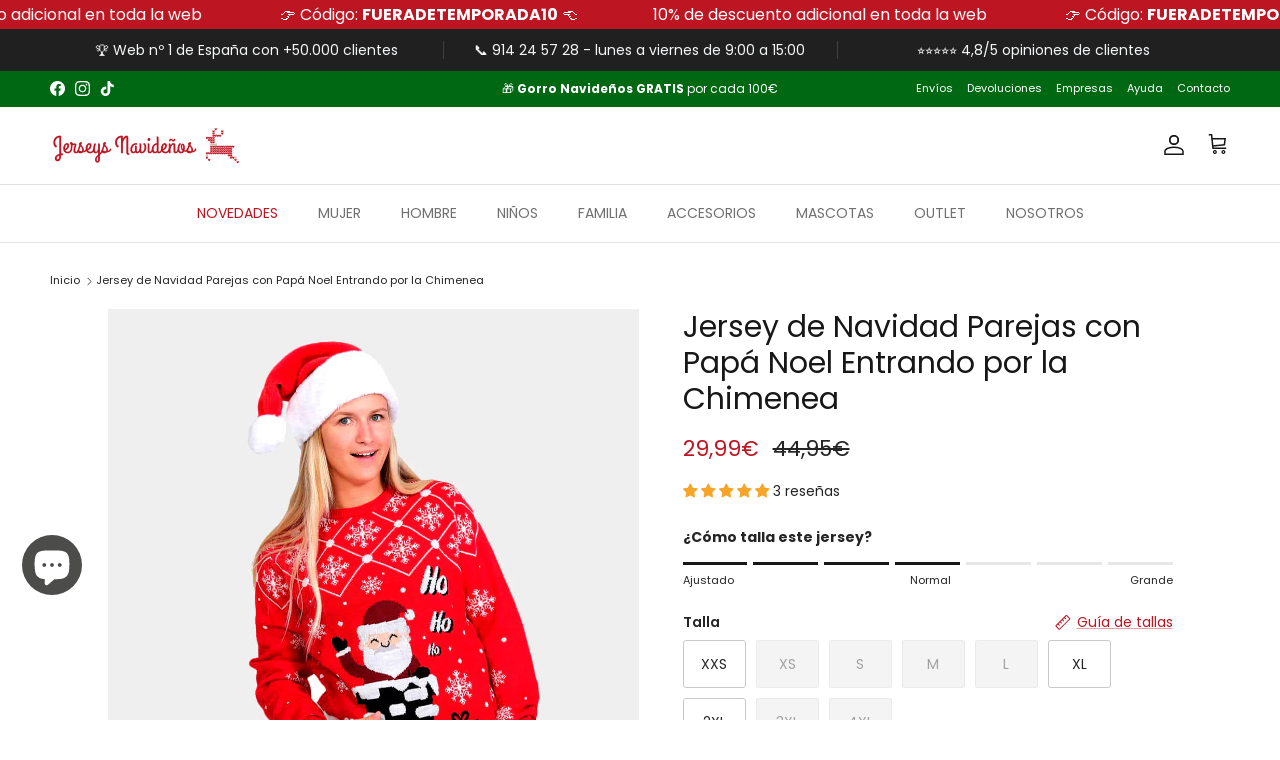

--- FILE ---
content_type: text/html; charset=utf-8
request_url: https://jerseynavideno.com/products/jersey-de-navidad-parejas-papa-noel-entrando-chimenea
body_size: 61171
content:
<!doctype html>
<html class="no-js" lang="es" dir="ltr">
<head>
  <meta name="google-site-verification" content="BkdvM91t5UbIXEj8VrU3AGhSqeuQm2Bd-Pv2llLq3Vc" />
  
   
    
    
    
    
    
    
<meta charset="utf-8">
<meta name="viewport" content="width=device-width,initial-scale=1">
<title>Jersey de Navidad Parejas con Papá Noel Entrando por la Chimenea &ndash; Jerseys Navideños</title><link rel="canonical" href="https://jerseynavideno.com/products/jersey-de-navidad-parejas-papa-noel-entrando-chimenea"><link rel="icon" href="//jerseynavideno.com/cdn/shop/files/Logo-Jersey-Navideno-favicom.png?crop=center&height=48&v=1644331081&width=48" type="image/png">
  <link rel="apple-touch-icon" href="//jerseynavideno.com/cdn/shop/files/Logo-Jersey-Navideno-favicom.png?crop=center&height=180&v=1644331081&width=180"><meta name="description" content="Jersey de Navidad Parejas con Papá Noel Entrando por la Chimenea. Diviértete con tu Jersey de diseño Navideño cómodo y calentito. El mejor regalo para estas Navidades."><meta property="og:site_name" content="Jerseys Navideños">
<meta property="og:url" content="https://jerseynavideno.com/products/jersey-de-navidad-parejas-papa-noel-entrando-chimenea">
<meta property="og:title" content="Jersey de Navidad Parejas con Papá Noel Entrando por la Chimenea">
<meta property="og:type" content="product">
<meta property="og:description" content="Jersey de Navidad Parejas con Papá Noel Entrando por la Chimenea. Diviértete con tu Jersey de diseño Navideño cómodo y calentito. El mejor regalo para estas Navidades."><meta property="og:image" content="http://jerseynavideno.com/cdn/shop/products/jersey-de-navidad-parejas-papa-noel-entrando-chimenea-mujer.jpg?crop=center&height=1200&v=1750757798&width=1200">
  <meta property="og:image:secure_url" content="https://jerseynavideno.com/cdn/shop/products/jersey-de-navidad-parejas-papa-noel-entrando-chimenea-mujer.jpg?crop=center&height=1200&v=1750757798&width=1200">
  <meta property="og:image:width" content="1024">
  <meta property="og:image:height" content="1024"><meta property="og:price:amount" content="29,99">
  <meta property="og:price:currency" content="EUR"><meta name="twitter:card" content="summary_large_image">
<meta name="twitter:title" content="Jersey de Navidad Parejas con Papá Noel Entrando por la Chimenea">
<meta name="twitter:description" content="Jersey de Navidad Parejas con Papá Noel Entrando por la Chimenea. Diviértete con tu Jersey de diseño Navideño cómodo y calentito. El mejor regalo para estas Navidades.">
<style>@font-face {
  font-family: Poppins;
  font-weight: 400;
  font-style: normal;
  font-display: fallback;
  src: url("//jerseynavideno.com/cdn/fonts/poppins/poppins_n4.0ba78fa5af9b0e1a374041b3ceaadf0a43b41362.woff2") format("woff2"),
       url("//jerseynavideno.com/cdn/fonts/poppins/poppins_n4.214741a72ff2596839fc9760ee7a770386cf16ca.woff") format("woff");
}
@font-face {
  font-family: Poppins;
  font-weight: 700;
  font-style: normal;
  font-display: fallback;
  src: url("//jerseynavideno.com/cdn/fonts/poppins/poppins_n7.56758dcf284489feb014a026f3727f2f20a54626.woff2") format("woff2"),
       url("//jerseynavideno.com/cdn/fonts/poppins/poppins_n7.f34f55d9b3d3205d2cd6f64955ff4b36f0cfd8da.woff") format("woff");
}
@font-face {
  font-family: Poppins;
  font-weight: 500;
  font-style: normal;
  font-display: fallback;
  src: url("//jerseynavideno.com/cdn/fonts/poppins/poppins_n5.ad5b4b72b59a00358afc706450c864c3c8323842.woff2") format("woff2"),
       url("//jerseynavideno.com/cdn/fonts/poppins/poppins_n5.33757fdf985af2d24b32fcd84c9a09224d4b2c39.woff") format("woff");
}
@font-face {
  font-family: Poppins;
  font-weight: 400;
  font-style: italic;
  font-display: fallback;
  src: url("//jerseynavideno.com/cdn/fonts/poppins/poppins_i4.846ad1e22474f856bd6b81ba4585a60799a9f5d2.woff2") format("woff2"),
       url("//jerseynavideno.com/cdn/fonts/poppins/poppins_i4.56b43284e8b52fc64c1fd271f289a39e8477e9ec.woff") format("woff");
}
@font-face {
  font-family: Poppins;
  font-weight: 700;
  font-style: italic;
  font-display: fallback;
  src: url("//jerseynavideno.com/cdn/fonts/poppins/poppins_i7.42fd71da11e9d101e1e6c7932199f925f9eea42d.woff2") format("woff2"),
       url("//jerseynavideno.com/cdn/fonts/poppins/poppins_i7.ec8499dbd7616004e21155106d13837fff4cf556.woff") format("woff");
}
@font-face {
  font-family: Poppins;
  font-weight: 400;
  font-style: normal;
  font-display: fallback;
  src: url("//jerseynavideno.com/cdn/fonts/poppins/poppins_n4.0ba78fa5af9b0e1a374041b3ceaadf0a43b41362.woff2") format("woff2"),
       url("//jerseynavideno.com/cdn/fonts/poppins/poppins_n4.214741a72ff2596839fc9760ee7a770386cf16ca.woff") format("woff");
}
@font-face {
  font-family: Poppins;
  font-weight: 400;
  font-style: normal;
  font-display: fallback;
  src: url("//jerseynavideno.com/cdn/fonts/poppins/poppins_n4.0ba78fa5af9b0e1a374041b3ceaadf0a43b41362.woff2") format("woff2"),
       url("//jerseynavideno.com/cdn/fonts/poppins/poppins_n4.214741a72ff2596839fc9760ee7a770386cf16ca.woff") format("woff");
}
@font-face {
  font-family: Poppins;
  font-weight: 400;
  font-style: normal;
  font-display: fallback;
  src: url("//jerseynavideno.com/cdn/fonts/poppins/poppins_n4.0ba78fa5af9b0e1a374041b3ceaadf0a43b41362.woff2") format("woff2"),
       url("//jerseynavideno.com/cdn/fonts/poppins/poppins_n4.214741a72ff2596839fc9760ee7a770386cf16ca.woff") format("woff");
}
@font-face {
  font-family: Poppins;
  font-weight: 600;
  font-style: normal;
  font-display: fallback;
  src: url("//jerseynavideno.com/cdn/fonts/poppins/poppins_n6.aa29d4918bc243723d56b59572e18228ed0786f6.woff2") format("woff2"),
       url("//jerseynavideno.com/cdn/fonts/poppins/poppins_n6.5f815d845fe073750885d5b7e619ee00e8111208.woff") format("woff");
}
:root {
  --page-container-width:          1500px;
  --reading-container-width:       720px;
  --divider-opacity:               0.14;
  --gutter-large:                  30px;
  --gutter-desktop:                20px;
  --gutter-mobile:                 16px;
  --section-padding:               50px;
  --larger-section-padding:        80px;
  --larger-section-padding-mobile: 60px;
  --largest-section-padding:       110px;
  --aos-animate-duration:          0.6s;

  --base-font-family:              Poppins, sans-serif;
  --base-font-weight:              400;
  --base-font-style:               normal;
  --heading-font-family:           Poppins, sans-serif;
  --heading-font-weight:           400;
  --heading-font-style:            normal;
  --logo-font-family:              Poppins, sans-serif;
  --logo-font-weight:              400;
  --logo-font-style:               normal;
  --nav-font-family:               Poppins, sans-serif;
  --nav-font-weight:               400;
  --nav-font-style:                normal;

  --base-text-size:14px;
  --base-line-height:              1.6;
  --input-text-size:16px;
  --smaller-text-size-1:11px;
  --smaller-text-size-2:14px;
  --smaller-text-size-3:11px;
  --smaller-text-size-4:10px;
  --larger-text-size:30px;
  --super-large-text-size:53px;
  --super-large-mobile-text-size:24px;
  --larger-mobile-text-size:24px;
  --logo-text-size:24px;--btn-letter-spacing: 0.08em;
    --btn-text-transform: uppercase;
    --button-text-size: 12px;
    --quickbuy-button-text-size: 12;
    --small-feature-link-font-size: 0.75em;
    --input-btn-padding-top:             1.2em;
    --input-btn-padding-bottom:          1.2em;--heading-text-transform:none;
  --nav-text-size:                      14px;
  --mobile-menu-font-weight:            600;

  --body-bg-color:                      255 255 255;
  --bg-color:                           255 255 255;
  --body-text-color:                    37 37 37;
  --text-color:                         37 37 37;

  --header-text-col:                    #171717;--header-text-hover-col:             var(--main-nav-link-hover-col);--header-bg-col:                     #ffffff;
  --heading-color:                     23 23 23;
  --body-heading-color:                23 23 23;
  --heading-divider-col:               #dfe3e8;

  --logo-col:                          #171717;
  --main-nav-bg:                       #ffffff;
  --main-nav-link-col:                 #707070;
  --main-nav-link-hover-col:           #be1522;
  --main-nav-link-featured-col:        #be1522;

  --link-color:                        190 21 34;
  --body-link-color:                   190 21 34;

  --btn-bg-color:                        0 70 12;
  --btn-bg-hover-color:                  0 103 18;
  --btn-border-color:                    0 70 12;
  --btn-border-hover-color:              0 103 18;
  --btn-text-color:                      255 255 255;
  --btn-text-hover-color:                255 255 255;--btn-alt-bg-color:                    255 255 255;
  --btn-alt-text-color:                  0 103 18;
  --btn-alt-border-color:                0 103 18;
  --btn-alt-border-hover-color:          0 103 18;--btn-ter-bg-color:                    235 235 235;
  --btn-ter-text-color:                  0 0 0;
  --btn-ter-bg-hover-color:              0 70 12;
  --btn-ter-text-hover-color:            255 255 255;--btn-border-radius: 3px;--color-scheme-default:                             #ffffff;
  --color-scheme-default-color:                       255 255 255;
  --color-scheme-default-text-color:                  37 37 37;
  --color-scheme-default-head-color:                  23 23 23;
  --color-scheme-default-link-color:                  190 21 34;
  --color-scheme-default-btn-text-color:              255 255 255;
  --color-scheme-default-btn-text-hover-color:        255 255 255;
  --color-scheme-default-btn-bg-color:                0 70 12;
  --color-scheme-default-btn-bg-hover-color:          0 103 18;
  --color-scheme-default-btn-border-color:            0 70 12;
  --color-scheme-default-btn-border-hover-color:      0 103 18;
  --color-scheme-default-btn-alt-text-color:          0 103 18;
  --color-scheme-default-btn-alt-bg-color:            255 255 255;
  --color-scheme-default-btn-alt-border-color:        0 103 18;
  --color-scheme-default-btn-alt-border-hover-color:  0 103 18;

  --color-scheme-1:                             #f2f2f2;
  --color-scheme-1-color:                       242 242 242;
  --color-scheme-1-text-color:                  76 76 75;
  --color-scheme-1-head-color:                  23 23 23;
  --color-scheme-1-link-color:                  193 100 82;
  --color-scheme-1-btn-text-color:              255 255 255;
  --color-scheme-1-btn-text-hover-color:        255 255 255;
  --color-scheme-1-btn-bg-color:                0 70 12;
  --color-scheme-1-btn-bg-hover-color:          0 103 18;
  --color-scheme-1-btn-border-color:            0 70 12;
  --color-scheme-1-btn-border-hover-color:      0 103 18;
  --color-scheme-1-btn-alt-text-color:          0 103 18;
  --color-scheme-1-btn-alt-bg-color:            255 255 255;
  --color-scheme-1-btn-alt-border-color:        0 103 18;
  --color-scheme-1-btn-alt-border-hover-color:  0 103 18;

  --color-scheme-2:                             #be1522;
  --color-scheme-2-color:                       190 21 34;
  --color-scheme-2-text-color:                  255 255 255;
  --color-scheme-2-head-color:                  255 255 255;
  --color-scheme-2-link-color:                  190 21 34;
  --color-scheme-2-btn-text-color:              255 255 255;
  --color-scheme-2-btn-text-hover-color:        255 255 255;
  --color-scheme-2-btn-bg-color:                0 70 12;
  --color-scheme-2-btn-bg-hover-color:          0 103 18;
  --color-scheme-2-btn-border-color:            0 70 12;
  --color-scheme-2-btn-border-hover-color:      0 103 18;
  --color-scheme-2-btn-alt-text-color:          0 103 18;
  --color-scheme-2-btn-alt-bg-color:            255 255 255;
  --color-scheme-2-btn-alt-border-color:        0 103 18;
  --color-scheme-2-btn-alt-border-hover-color:  0 103 18;

  /* Shop Pay payment terms */
  --payment-terms-background-color:    #ffffff;--quickbuy-bg: 255 255 255;--body-input-background-color:       rgb(var(--body-bg-color));
  --input-background-color:            rgb(var(--body-bg-color));
  --body-input-text-color:             var(--body-text-color);
  --input-text-color:                  var(--body-text-color);
  --body-input-border-color:           rgb(201, 201, 201);
  --input-border-color:                rgb(201, 201, 201);
  --input-border-color-hover:          rgb(135, 135, 135);
  --input-border-color-active:         rgb(37, 37, 37);

  --swatch-cross-svg:                  url("data:image/svg+xml,%3Csvg xmlns='http://www.w3.org/2000/svg' width='240' height='240' viewBox='0 0 24 24' fill='none' stroke='rgb(201, 201, 201)' stroke-width='0.09' preserveAspectRatio='none' %3E%3Cline x1='24' y1='0' x2='0' y2='24'%3E%3C/line%3E%3C/svg%3E");
  --swatch-cross-hover:                url("data:image/svg+xml,%3Csvg xmlns='http://www.w3.org/2000/svg' width='240' height='240' viewBox='0 0 24 24' fill='none' stroke='rgb(135, 135, 135)' stroke-width='0.09' preserveAspectRatio='none' %3E%3Cline x1='24' y1='0' x2='0' y2='24'%3E%3C/line%3E%3C/svg%3E");
  --swatch-cross-active:               url("data:image/svg+xml,%3Csvg xmlns='http://www.w3.org/2000/svg' width='240' height='240' viewBox='0 0 24 24' fill='none' stroke='rgb(37, 37, 37)' stroke-width='0.09' preserveAspectRatio='none' %3E%3Cline x1='24' y1='0' x2='0' y2='24'%3E%3C/line%3E%3C/svg%3E");

  --footer-divider-col:                #dfdfdf;
  --footer-text-col:                   103 104 105;
  --footer-heading-col:                23 23 23;
  --footer-bg:                         #f1f0ef;--product-label-overlay-justify: flex-start;--product-label-overlay-align: flex-end;--product-label-overlay-reduction-text:   #ffffff;
  --product-label-overlay-reduction-bg:     #be1522;
  --product-label-overlay-stock-text:       #ffffff;
  --product-label-overlay-stock-bg:         #707070;
  --product-label-overlay-new-text:         #ffffff;
  --product-label-overlay-new-bg:           #01b320;
  --product-label-overlay-meta-text:        #ffffff;
  --product-label-overlay-meta-bg:          #00460c;
  --product-label-sale-text:                #be1522;
  --product-label-sold-text:                #383838;
  --product-label-preorder-text:            #3ea36a;

  --product-block-crop-align:               center;

  
  --product-block-price-align:              flex-start;
  --product-block-price-item-margin-start:  initial;
  --product-block-price-item-margin-end:    .5rem;
  

  --collection-block-image-position:   center center;

  --swatch-picker-image-size:          62px;
  --swatch-crop-align:                 center center;

  --image-overlay-text-color:          255 255 255;--image-overlay-bg:                  rgba(0, 0, 0, 0.15);
  --image-overlay-shadow-start:        rgb(0 0 0 / 0.3);
  --image-overlay-box-opacity:         1.0;.image-overlay--bg-box .text-overlay .text-overlay__text {
      --image-overlay-box-bg: 255 255 255;
      --heading-color: var(--body-heading-color);
      --text-color: var(--body-text-color);
      --link-color: var(--body-link-color);
    }--product-inventory-ok-box-color:            #f2faf0;
  --product-inventory-ok-text-color:           #108043;
  --product-inventory-ok-icon-box-fill-color:  #fff;
  --product-inventory-low-box-color:           #fcf1cd;
  --product-inventory-low-text-color:          #dd9a1a;
  --product-inventory-low-icon-box-fill-color: #fff;
  --product-inventory-low-text-color-channels: 16, 128, 67;
  --product-inventory-ok-text-color-channels:  221, 154, 26;

  --rating-star-color: 193 100 82;
}::selection {
    background: rgb(var(--body-heading-color));
    color: rgb(var(--body-bg-color));
  }
  ::-moz-selection {
    background: rgb(var(--body-heading-color));
    color: rgb(var(--body-bg-color));
  }.use-color-scheme--default {
  --product-label-sale-text:           #be1522;
  --product-label-sold-text:           #383838;
  --product-label-preorder-text:       #3ea36a;
  --input-background-color:            rgb(var(--body-bg-color));
  --input-text-color:                  var(--body-input-text-color);
  --input-border-color:                rgb(201, 201, 201);
  --input-border-color-hover:          rgb(135, 135, 135);
  --input-border-color-active:         rgb(37, 37, 37);
}</style>

  <link href="//jerseynavideno.com/cdn/shop/t/38/assets/main.css?v=41461513007823390341726146041" rel="stylesheet" type="text/css" media="all" />
  <link href="//jerseynavideno.com/cdn/shop/t/38/assets/custom.css?v=17983703060977212051719575527" rel="stylesheet" type="text/css" media="all" />
  <link rel="stylesheet" type="text/css" href="//cdn.jsdelivr.net/npm/slick-carousel@1.8.1/slick/slick.css"/><link rel="preload" as="font" href="//jerseynavideno.com/cdn/fonts/poppins/poppins_n4.0ba78fa5af9b0e1a374041b3ceaadf0a43b41362.woff2" type="font/woff2" crossorigin><link rel="preload" as="font" href="//jerseynavideno.com/cdn/fonts/poppins/poppins_n4.0ba78fa5af9b0e1a374041b3ceaadf0a43b41362.woff2" type="font/woff2" crossorigin><script>
    document.documentElement.className = document.documentElement.className.replace('no-js', 'js');

    window.theme = {
      info: {
        name: 'Symmetry',
        version: '7.2.1'
      },
      device: {
        hasTouch: window.matchMedia('(any-pointer: coarse)').matches,
        hasHover: window.matchMedia('(hover: hover)').matches
      },
      mediaQueries: {
        md: '(min-width: 768px)',
        productMediaCarouselBreak: '(min-width: 1041px)'
      },
      routes: {
        base: 'https://jerseynavideno.com',
        cart: '/cart',
        cartAdd: '/cart/add.js',
        cartUpdate: '/cart/update.js',
        predictiveSearch: '/search/suggest'
      },
      strings: {
        cartTermsConfirmation: "Tiene que aceptar los términos y condiciones antes de continuar.",
        cartItemsQuantityError: "Solo puede añadir [QUANTITY] unidades de este artículo al carrito.",
        generalSearchViewAll: "Ver todos los resultados de búsqueda",
        noStock: "Agotado",
        noVariant: "Agotado",
        productsProductChooseA: "Elige uno",
        generalSearchPages: "Páginas",
        generalSearchNoResultsWithoutTerms: "Lo sentimos, no encontramos ningún resultado.",
        shippingCalculator: {
          singleRate: "Hay una tarifa de envío para este destino:",
          multipleRates: "Hay varias tarifas de envío para este destino:",
          noRates: "No hacemos envíos a este destino."
        }
      },
      settings: {
        moneyWithCurrencyFormat: "{{amount_with_comma_separator}}€",
        cartType: "drawer",
        afterAddToCart: "drawer",
        quickbuyStyle: "off",
        externalLinksNewTab: true,
        internalLinksSmoothScroll: true
      }
    }

    theme.inlineNavigationCheck = function() {
      var pageHeader = document.querySelector('.pageheader'),
          inlineNavContainer = pageHeader.querySelector('.logo-area__left__inner'),
          inlineNav = inlineNavContainer.querySelector('.navigation--left');
      if (inlineNav && getComputedStyle(inlineNav).display != 'none') {
        var inlineMenuCentered = document.querySelector('.pageheader--layout-inline-menu-center'),
            logoContainer = document.querySelector('.logo-area__middle__inner');
        if(inlineMenuCentered) {
          var rightWidth = document.querySelector('.logo-area__right__inner').clientWidth,
              middleWidth = logoContainer.clientWidth,
              logoArea = document.querySelector('.logo-area'),
              computedLogoAreaStyle = getComputedStyle(logoArea),
              logoAreaInnerWidth = logoArea.clientWidth - Math.ceil(parseFloat(computedLogoAreaStyle.paddingLeft)) - Math.ceil(parseFloat(computedLogoAreaStyle.paddingRight)),
              availableNavWidth = logoAreaInnerWidth - Math.max(rightWidth, middleWidth) * 2 - 40;
          inlineNavContainer.style.maxWidth = availableNavWidth + 'px';
        }

        var firstInlineNavLink = inlineNav.querySelector('.navigation__item:first-child'),
            lastInlineNavLink = inlineNav.querySelector('.navigation__item:last-child');
        if (lastInlineNavLink) {
          var inlineNavWidth = null;
          if(document.querySelector('html[dir=rtl]')) {
            inlineNavWidth = firstInlineNavLink.offsetLeft - lastInlineNavLink.offsetLeft + firstInlineNavLink.offsetWidth;
          } else {
            inlineNavWidth = lastInlineNavLink.offsetLeft - firstInlineNavLink.offsetLeft + lastInlineNavLink.offsetWidth;
          }
          if (inlineNavContainer.offsetWidth >= inlineNavWidth) {
            pageHeader.classList.add('pageheader--layout-inline-permitted');
            var tallLogo = logoContainer.clientHeight > lastInlineNavLink.clientHeight + 20;
            if (tallLogo) {
              inlineNav.classList.add('navigation--tight-underline');
            } else {
              inlineNav.classList.remove('navigation--tight-underline');
            }
          } else {
            pageHeader.classList.remove('pageheader--layout-inline-permitted');
          }
        }
      }
    };

    theme.setInitialHeaderHeightProperty = () => {
      const section = document.querySelector('.section-header');
      if (section) {
        document.documentElement.style.setProperty('--theme-header-height', Math.ceil(section.clientHeight) + 'px');
      }
    };
  </script>
  
  <script>
    window.cartTotal = 0;
  </script>
  <script src="https://ajax.googleapis.com/ajax/libs/jquery/3.7.1/jquery.min.js"></script>
  <script type="text/javascript" src="//cdn.jsdelivr.net/npm/slick-carousel@1.8.1/slick/slick.min.js"></script>
  <script src="//jerseynavideno.com/cdn/shop/t/38/assets/main.js?v=3743966292252331791719480453" defer></script>
  <script src="//jerseynavideno.com/cdn/shop/t/38/assets/custom.js?v=64472300232102152731723890098" defer></script>

  <script>window.performance && window.performance.mark && window.performance.mark('shopify.content_for_header.start');</script><meta name="google-site-verification" content="Ja8mgE3d0AqyLxYnZjJfxDKjHW1vh5ZqOJ6deGY0n_M">
<meta id="shopify-digital-wallet" name="shopify-digital-wallet" content="/62601724134/digital_wallets/dialog">
<meta name="shopify-checkout-api-token" content="e56870e5c2d6924572830e09230bef30">
<meta id="in-context-paypal-metadata" data-shop-id="62601724134" data-venmo-supported="false" data-environment="production" data-locale="es_ES" data-paypal-v4="true" data-currency="EUR">
<link rel="alternate" type="application/json+oembed" href="https://jerseynavideno.com/products/jersey-de-navidad-parejas-papa-noel-entrando-chimenea.oembed">
<script async="async" src="/checkouts/internal/preloads.js?locale=es-ES"></script>
<link rel="preconnect" href="https://shop.app" crossorigin="anonymous">
<script async="async" src="https://shop.app/checkouts/internal/preloads.js?locale=es-ES&shop_id=62601724134" crossorigin="anonymous"></script>
<script id="apple-pay-shop-capabilities" type="application/json">{"shopId":62601724134,"countryCode":"ES","currencyCode":"EUR","merchantCapabilities":["supports3DS"],"merchantId":"gid:\/\/shopify\/Shop\/62601724134","merchantName":"Jerseys Navideños","requiredBillingContactFields":["postalAddress","email","phone"],"requiredShippingContactFields":["postalAddress","email","phone"],"shippingType":"shipping","supportedNetworks":["visa","maestro","masterCard","amex"],"total":{"type":"pending","label":"Jerseys Navideños","amount":"1.00"},"shopifyPaymentsEnabled":true,"supportsSubscriptions":true}</script>
<script id="shopify-features" type="application/json">{"accessToken":"e56870e5c2d6924572830e09230bef30","betas":["rich-media-storefront-analytics"],"domain":"jerseynavideno.com","predictiveSearch":true,"shopId":62601724134,"locale":"es"}</script>
<script>var Shopify = Shopify || {};
Shopify.shop = "jerseys-navidenos.myshopify.com";
Shopify.locale = "es";
Shopify.currency = {"active":"EUR","rate":"1.0"};
Shopify.country = "ES";
Shopify.theme = {"name":"Symmetry España 2024-TH-22-JUNE-2024","id":162253570380,"schema_name":"Symmetry","schema_version":"7.2.1","theme_store_id":568,"role":"main"};
Shopify.theme.handle = "null";
Shopify.theme.style = {"id":null,"handle":null};
Shopify.cdnHost = "jerseynavideno.com/cdn";
Shopify.routes = Shopify.routes || {};
Shopify.routes.root = "/";</script>
<script type="module">!function(o){(o.Shopify=o.Shopify||{}).modules=!0}(window);</script>
<script>!function(o){function n(){var o=[];function n(){o.push(Array.prototype.slice.apply(arguments))}return n.q=o,n}var t=o.Shopify=o.Shopify||{};t.loadFeatures=n(),t.autoloadFeatures=n()}(window);</script>
<script>
  window.ShopifyPay = window.ShopifyPay || {};
  window.ShopifyPay.apiHost = "shop.app\/pay";
  window.ShopifyPay.redirectState = null;
</script>
<script id="shop-js-analytics" type="application/json">{"pageType":"product"}</script>
<script defer="defer" async type="module" src="//jerseynavideno.com/cdn/shopifycloud/shop-js/modules/v2/client.init-shop-cart-sync_2Gr3Q33f.es.esm.js"></script>
<script defer="defer" async type="module" src="//jerseynavideno.com/cdn/shopifycloud/shop-js/modules/v2/chunk.common_noJfOIa7.esm.js"></script>
<script defer="defer" async type="module" src="//jerseynavideno.com/cdn/shopifycloud/shop-js/modules/v2/chunk.modal_Deo2FJQo.esm.js"></script>
<script type="module">
  await import("//jerseynavideno.com/cdn/shopifycloud/shop-js/modules/v2/client.init-shop-cart-sync_2Gr3Q33f.es.esm.js");
await import("//jerseynavideno.com/cdn/shopifycloud/shop-js/modules/v2/chunk.common_noJfOIa7.esm.js");
await import("//jerseynavideno.com/cdn/shopifycloud/shop-js/modules/v2/chunk.modal_Deo2FJQo.esm.js");

  window.Shopify.SignInWithShop?.initShopCartSync?.({"fedCMEnabled":true,"windoidEnabled":true});

</script>
<script>
  window.Shopify = window.Shopify || {};
  if (!window.Shopify.featureAssets) window.Shopify.featureAssets = {};
  window.Shopify.featureAssets['shop-js'] = {"shop-cart-sync":["modules/v2/client.shop-cart-sync_CLKquFP5.es.esm.js","modules/v2/chunk.common_noJfOIa7.esm.js","modules/v2/chunk.modal_Deo2FJQo.esm.js"],"init-fed-cm":["modules/v2/client.init-fed-cm_UIHl99eI.es.esm.js","modules/v2/chunk.common_noJfOIa7.esm.js","modules/v2/chunk.modal_Deo2FJQo.esm.js"],"shop-cash-offers":["modules/v2/client.shop-cash-offers_CmfU17z0.es.esm.js","modules/v2/chunk.common_noJfOIa7.esm.js","modules/v2/chunk.modal_Deo2FJQo.esm.js"],"shop-login-button":["modules/v2/client.shop-login-button_TNcmr2ON.es.esm.js","modules/v2/chunk.common_noJfOIa7.esm.js","modules/v2/chunk.modal_Deo2FJQo.esm.js"],"pay-button":["modules/v2/client.pay-button_Bev6HBFS.es.esm.js","modules/v2/chunk.common_noJfOIa7.esm.js","modules/v2/chunk.modal_Deo2FJQo.esm.js"],"shop-button":["modules/v2/client.shop-button_D1FAYBb2.es.esm.js","modules/v2/chunk.common_noJfOIa7.esm.js","modules/v2/chunk.modal_Deo2FJQo.esm.js"],"avatar":["modules/v2/client.avatar_BTnouDA3.es.esm.js"],"init-windoid":["modules/v2/client.init-windoid_DEZXpPDW.es.esm.js","modules/v2/chunk.common_noJfOIa7.esm.js","modules/v2/chunk.modal_Deo2FJQo.esm.js"],"init-shop-for-new-customer-accounts":["modules/v2/client.init-shop-for-new-customer-accounts_BplbpZyb.es.esm.js","modules/v2/client.shop-login-button_TNcmr2ON.es.esm.js","modules/v2/chunk.common_noJfOIa7.esm.js","modules/v2/chunk.modal_Deo2FJQo.esm.js"],"init-shop-email-lookup-coordinator":["modules/v2/client.init-shop-email-lookup-coordinator_HqkMc84a.es.esm.js","modules/v2/chunk.common_noJfOIa7.esm.js","modules/v2/chunk.modal_Deo2FJQo.esm.js"],"init-shop-cart-sync":["modules/v2/client.init-shop-cart-sync_2Gr3Q33f.es.esm.js","modules/v2/chunk.common_noJfOIa7.esm.js","modules/v2/chunk.modal_Deo2FJQo.esm.js"],"shop-toast-manager":["modules/v2/client.shop-toast-manager_SugAQS8a.es.esm.js","modules/v2/chunk.common_noJfOIa7.esm.js","modules/v2/chunk.modal_Deo2FJQo.esm.js"],"init-customer-accounts":["modules/v2/client.init-customer-accounts_fxIyJgvX.es.esm.js","modules/v2/client.shop-login-button_TNcmr2ON.es.esm.js","modules/v2/chunk.common_noJfOIa7.esm.js","modules/v2/chunk.modal_Deo2FJQo.esm.js"],"init-customer-accounts-sign-up":["modules/v2/client.init-customer-accounts-sign-up_DnItKKRk.es.esm.js","modules/v2/client.shop-login-button_TNcmr2ON.es.esm.js","modules/v2/chunk.common_noJfOIa7.esm.js","modules/v2/chunk.modal_Deo2FJQo.esm.js"],"shop-follow-button":["modules/v2/client.shop-follow-button_Bfwbpk3m.es.esm.js","modules/v2/chunk.common_noJfOIa7.esm.js","modules/v2/chunk.modal_Deo2FJQo.esm.js"],"checkout-modal":["modules/v2/client.checkout-modal_BA6xEtNy.es.esm.js","modules/v2/chunk.common_noJfOIa7.esm.js","modules/v2/chunk.modal_Deo2FJQo.esm.js"],"shop-login":["modules/v2/client.shop-login_D2RP8Rbe.es.esm.js","modules/v2/chunk.common_noJfOIa7.esm.js","modules/v2/chunk.modal_Deo2FJQo.esm.js"],"lead-capture":["modules/v2/client.lead-capture_Dq1M6aah.es.esm.js","modules/v2/chunk.common_noJfOIa7.esm.js","modules/v2/chunk.modal_Deo2FJQo.esm.js"],"payment-terms":["modules/v2/client.payment-terms_DYWUeaxY.es.esm.js","modules/v2/chunk.common_noJfOIa7.esm.js","modules/v2/chunk.modal_Deo2FJQo.esm.js"]};
</script>
<script>(function() {
  var isLoaded = false;
  function asyncLoad() {
    if (isLoaded) return;
    isLoaded = true;
    var urls = ["https:\/\/jerseys-navidenos.myshopify.com\/apps\/delivery\/delivery_coder.js?t=1711784788.0149\u0026n=80976878\u0026shop=jerseys-navidenos.myshopify.com","https:\/\/ecommplugins-scripts.trustpilot.com\/v2.1\/js\/header.min.js?settings=eyJrZXkiOiJ5ZG81dlU1YlN6cW9zRlB4IiwicyI6InNrdSJ9\u0026shop=jerseys-navidenos.myshopify.com","https:\/\/ecommplugins-trustboxsettings.trustpilot.com\/jerseys-navidenos.myshopify.com.js?settings=1729681497025\u0026shop=jerseys-navidenos.myshopify.com","https:\/\/cdn.hextom.com\/js\/quickannouncementbar.js?shop=jerseys-navidenos.myshopify.com","https:\/\/cdn-app.cart-bot.net\/public\/js\/append.js?shop=jerseys-navidenos.myshopify.com"];
    for (var i = 0; i < urls.length; i++) {
      var s = document.createElement('script');
      s.type = 'text/javascript';
      s.async = true;
      s.src = urls[i];
      var x = document.getElementsByTagName('script')[0];
      x.parentNode.insertBefore(s, x);
    }
  };
  if(window.attachEvent) {
    window.attachEvent('onload', asyncLoad);
  } else {
    window.addEventListener('load', asyncLoad, false);
  }
})();</script>
<script id="__st">var __st={"a":62601724134,"offset":3600,"reqid":"efe3c67f-1de8-4c4d-819b-6d0af6e5c26f-1769155178","pageurl":"jerseynavideno.com\/products\/jersey-de-navidad-parejas-papa-noel-entrando-chimenea","u":"b21367a3fe3a","p":"product","rtyp":"product","rid":7591063027942};</script>
<script>window.ShopifyPaypalV4VisibilityTracking = true;</script>
<script id="captcha-bootstrap">!function(){'use strict';const t='contact',e='account',n='new_comment',o=[[t,t],['blogs',n],['comments',n],[t,'customer']],c=[[e,'customer_login'],[e,'guest_login'],[e,'recover_customer_password'],[e,'create_customer']],r=t=>t.map((([t,e])=>`form[action*='/${t}']:not([data-nocaptcha='true']) input[name='form_type'][value='${e}']`)).join(','),a=t=>()=>t?[...document.querySelectorAll(t)].map((t=>t.form)):[];function s(){const t=[...o],e=r(t);return a(e)}const i='password',u='form_key',d=['recaptcha-v3-token','g-recaptcha-response','h-captcha-response',i],f=()=>{try{return window.sessionStorage}catch{return}},m='__shopify_v',_=t=>t.elements[u];function p(t,e,n=!1){try{const o=window.sessionStorage,c=JSON.parse(o.getItem(e)),{data:r}=function(t){const{data:e,action:n}=t;return t[m]||n?{data:e,action:n}:{data:t,action:n}}(c);for(const[e,n]of Object.entries(r))t.elements[e]&&(t.elements[e].value=n);n&&o.removeItem(e)}catch(o){console.error('form repopulation failed',{error:o})}}const l='form_type',E='cptcha';function T(t){t.dataset[E]=!0}const w=window,h=w.document,L='Shopify',v='ce_forms',y='captcha';let A=!1;((t,e)=>{const n=(g='f06e6c50-85a8-45c8-87d0-21a2b65856fe',I='https://cdn.shopify.com/shopifycloud/storefront-forms-hcaptcha/ce_storefront_forms_captcha_hcaptcha.v1.5.2.iife.js',D={infoText:'Protegido por hCaptcha',privacyText:'Privacidad',termsText:'Términos'},(t,e,n)=>{const o=w[L][v],c=o.bindForm;if(c)return c(t,g,e,D).then(n);var r;o.q.push([[t,g,e,D],n]),r=I,A||(h.body.append(Object.assign(h.createElement('script'),{id:'captcha-provider',async:!0,src:r})),A=!0)});var g,I,D;w[L]=w[L]||{},w[L][v]=w[L][v]||{},w[L][v].q=[],w[L][y]=w[L][y]||{},w[L][y].protect=function(t,e){n(t,void 0,e),T(t)},Object.freeze(w[L][y]),function(t,e,n,w,h,L){const[v,y,A,g]=function(t,e,n){const i=e?o:[],u=t?c:[],d=[...i,...u],f=r(d),m=r(i),_=r(d.filter((([t,e])=>n.includes(e))));return[a(f),a(m),a(_),s()]}(w,h,L),I=t=>{const e=t.target;return e instanceof HTMLFormElement?e:e&&e.form},D=t=>v().includes(t);t.addEventListener('submit',(t=>{const e=I(t);if(!e)return;const n=D(e)&&!e.dataset.hcaptchaBound&&!e.dataset.recaptchaBound,o=_(e),c=g().includes(e)&&(!o||!o.value);(n||c)&&t.preventDefault(),c&&!n&&(function(t){try{if(!f())return;!function(t){const e=f();if(!e)return;const n=_(t);if(!n)return;const o=n.value;o&&e.removeItem(o)}(t);const e=Array.from(Array(32),(()=>Math.random().toString(36)[2])).join('');!function(t,e){_(t)||t.append(Object.assign(document.createElement('input'),{type:'hidden',name:u})),t.elements[u].value=e}(t,e),function(t,e){const n=f();if(!n)return;const o=[...t.querySelectorAll(`input[type='${i}']`)].map((({name:t})=>t)),c=[...d,...o],r={};for(const[a,s]of new FormData(t).entries())c.includes(a)||(r[a]=s);n.setItem(e,JSON.stringify({[m]:1,action:t.action,data:r}))}(t,e)}catch(e){console.error('failed to persist form',e)}}(e),e.submit())}));const S=(t,e)=>{t&&!t.dataset[E]&&(n(t,e.some((e=>e===t))),T(t))};for(const o of['focusin','change'])t.addEventListener(o,(t=>{const e=I(t);D(e)&&S(e,y())}));const B=e.get('form_key'),M=e.get(l),P=B&&M;t.addEventListener('DOMContentLoaded',(()=>{const t=y();if(P)for(const e of t)e.elements[l].value===M&&p(e,B);[...new Set([...A(),...v().filter((t=>'true'===t.dataset.shopifyCaptcha))])].forEach((e=>S(e,t)))}))}(h,new URLSearchParams(w.location.search),n,t,e,['guest_login'])})(!0,!0)}();</script>
<script integrity="sha256-4kQ18oKyAcykRKYeNunJcIwy7WH5gtpwJnB7kiuLZ1E=" data-source-attribution="shopify.loadfeatures" defer="defer" src="//jerseynavideno.com/cdn/shopifycloud/storefront/assets/storefront/load_feature-a0a9edcb.js" crossorigin="anonymous"></script>
<script crossorigin="anonymous" defer="defer" src="//jerseynavideno.com/cdn/shopifycloud/storefront/assets/shopify_pay/storefront-65b4c6d7.js?v=20250812"></script>
<script data-source-attribution="shopify.dynamic_checkout.dynamic.init">var Shopify=Shopify||{};Shopify.PaymentButton=Shopify.PaymentButton||{isStorefrontPortableWallets:!0,init:function(){window.Shopify.PaymentButton.init=function(){};var t=document.createElement("script");t.src="https://jerseynavideno.com/cdn/shopifycloud/portable-wallets/latest/portable-wallets.es.js",t.type="module",document.head.appendChild(t)}};
</script>
<script data-source-attribution="shopify.dynamic_checkout.buyer_consent">
  function portableWalletsHideBuyerConsent(e){var t=document.getElementById("shopify-buyer-consent"),n=document.getElementById("shopify-subscription-policy-button");t&&n&&(t.classList.add("hidden"),t.setAttribute("aria-hidden","true"),n.removeEventListener("click",e))}function portableWalletsShowBuyerConsent(e){var t=document.getElementById("shopify-buyer-consent"),n=document.getElementById("shopify-subscription-policy-button");t&&n&&(t.classList.remove("hidden"),t.removeAttribute("aria-hidden"),n.addEventListener("click",e))}window.Shopify?.PaymentButton&&(window.Shopify.PaymentButton.hideBuyerConsent=portableWalletsHideBuyerConsent,window.Shopify.PaymentButton.showBuyerConsent=portableWalletsShowBuyerConsent);
</script>
<script data-source-attribution="shopify.dynamic_checkout.cart.bootstrap">document.addEventListener("DOMContentLoaded",(function(){function t(){return document.querySelector("shopify-accelerated-checkout-cart, shopify-accelerated-checkout")}if(t())Shopify.PaymentButton.init();else{new MutationObserver((function(e,n){t()&&(Shopify.PaymentButton.init(),n.disconnect())})).observe(document.body,{childList:!0,subtree:!0})}}));
</script>
<script id='scb4127' type='text/javascript' async='' src='https://jerseynavideno.com/cdn/shopifycloud/privacy-banner/storefront-banner.js'></script><link id="shopify-accelerated-checkout-styles" rel="stylesheet" media="screen" href="https://jerseynavideno.com/cdn/shopifycloud/portable-wallets/latest/accelerated-checkout-backwards-compat.css" crossorigin="anonymous">
<style id="shopify-accelerated-checkout-cart">
        #shopify-buyer-consent {
  margin-top: 1em;
  display: inline-block;
  width: 100%;
}

#shopify-buyer-consent.hidden {
  display: none;
}

#shopify-subscription-policy-button {
  background: none;
  border: none;
  padding: 0;
  text-decoration: underline;
  font-size: inherit;
  cursor: pointer;
}

#shopify-subscription-policy-button::before {
  box-shadow: none;
}

      </style>
<script id="sections-script" data-sections="related-products" defer="defer" src="//jerseynavideno.com/cdn/shop/t/38/compiled_assets/scripts.js?v=10744"></script>
<script>window.performance && window.performance.mark && window.performance.mark('shopify.content_for_header.end');</script>
<!-- CC Custom Head Start --><!-- CC Custom Head End --><!-- BEGIN app block: shopify://apps/elevar-conversion-tracking/blocks/dataLayerEmbed/bc30ab68-b15c-4311-811f-8ef485877ad6 -->



<script type="module" dynamic>
  const configUrl = "/a/elevar/static/configs/345a8f7901018410bb70d1456647817f82a4ff69/config.js";
  const config = (await import(configUrl)).default;
  const scriptUrl = config.script_src_app_theme_embed;

  if (scriptUrl) {
    const { handler } = await import(scriptUrl);

    await handler(
      config,
      {
        cartData: {
  marketId: "1423737062",
  attributes:{},
  cartTotal: "0.0",
  currencyCode:"EUR",
  items: []
}
,
        user: {cartTotal: "0.0",
    currencyCode:"EUR",customer: {},
}
,
        isOnCartPage:false,
        collectionView:null,
        searchResultsView:null,
        productView:{
    attributes:{},
    currencyCode:"EUR",defaultVariant: {id:"728-P.NOEL-CHIMENEA-2XS",name:"Jersey de Navidad Parejas con Papá Noel Entrando por la Chimenea",
        brand:"DAN",
        category:"Jersey Acrílico",
        variant:"XXS",
        price: "29.99",
        productId: "7591063027942",
        variantId: "42386073845990",
        compareAtPrice: "44.95",image:"\/\/jerseynavideno.com\/cdn\/shop\/products\/jersey-de-navidad-parejas-papa-noel-entrando-chimenea-mujer.jpg?v=1750757798",url:"\/products\/jersey-de-navidad-parejas-papa-noel-entrando-chimenea?variant=42386073845990"},items: [{id:"728-P.NOEL-CHIMENEA-2XS",name:"Jersey de Navidad Parejas con Papá Noel Entrando por la Chimenea",
          brand:"DAN",
          category:"Jersey Acrílico",
          variant:"XXS",
          price: "29.99",
          productId: "7591063027942",
          variantId: "42386073845990",
          compareAtPrice: "44.95",image:"\/\/jerseynavideno.com\/cdn\/shop\/products\/jersey-de-navidad-parejas-papa-noel-entrando-chimenea-mujer.jpg?v=1750757798",url:"\/products\/jersey-de-navidad-parejas-papa-noel-entrando-chimenea?variant=42386073845990"},{id:"728-P.NOEL-CHIMENEA-XS",name:"Jersey de Navidad Parejas con Papá Noel Entrando por la Chimenea",
          brand:"DAN",
          category:"Jersey Acrílico",
          variant:"XS",
          price: "29.99",
          productId: "7591063027942",
          variantId: "42386073878758",
          compareAtPrice: "44.95",image:"\/\/jerseynavideno.com\/cdn\/shop\/products\/jersey-de-navidad-parejas-papa-noel-entrando-chimenea-mujer.jpg?v=1750757798",url:"\/products\/jersey-de-navidad-parejas-papa-noel-entrando-chimenea?variant=42386073878758"},{id:"728-P.NOEL-CHIMENEA-S",name:"Jersey de Navidad Parejas con Papá Noel Entrando por la Chimenea",
          brand:"DAN",
          category:"Jersey Acrílico",
          variant:"S",
          price: "29.99",
          productId: "7591063027942",
          variantId: "42386073911526",
          compareAtPrice: "44.95",image:"\/\/jerseynavideno.com\/cdn\/shop\/products\/jersey-de-navidad-parejas-papa-noel-entrando-chimenea-mujer.jpg?v=1750757798",url:"\/products\/jersey-de-navidad-parejas-papa-noel-entrando-chimenea?variant=42386073911526"},{id:"728-P.NOEL-CHIMENEA-M",name:"Jersey de Navidad Parejas con Papá Noel Entrando por la Chimenea",
          brand:"DAN",
          category:"Jersey Acrílico",
          variant:"M",
          price: "29.99",
          productId: "7591063027942",
          variantId: "42386073977062",
          compareAtPrice: "44.95",image:"\/\/jerseynavideno.com\/cdn\/shop\/products\/jersey-de-navidad-parejas-papa-noel-entrando-chimenea-mujer.jpg?v=1750757798",url:"\/products\/jersey-de-navidad-parejas-papa-noel-entrando-chimenea?variant=42386073977062"},{id:"728-P.NOEL-CHIMENEA-L",name:"Jersey de Navidad Parejas con Papá Noel Entrando por la Chimenea",
          brand:"DAN",
          category:"Jersey Acrílico",
          variant:"L",
          price: "29.99",
          productId: "7591063027942",
          variantId: "42386074042598",
          compareAtPrice: "44.95",image:"\/\/jerseynavideno.com\/cdn\/shop\/products\/jersey-de-navidad-parejas-papa-noel-entrando-chimenea-mujer.jpg?v=1750757798",url:"\/products\/jersey-de-navidad-parejas-papa-noel-entrando-chimenea?variant=42386074042598"},{id:"728-P.NOEL-CHIMENEA-XL",name:"Jersey de Navidad Parejas con Papá Noel Entrando por la Chimenea",
          brand:"DAN",
          category:"Jersey Acrílico",
          variant:"XL",
          price: "29.99",
          productId: "7591063027942",
          variantId: "42386074075366",
          compareAtPrice: "44.95",image:"\/\/jerseynavideno.com\/cdn\/shop\/products\/jersey-de-navidad-parejas-papa-noel-entrando-chimenea-mujer.jpg?v=1750757798",url:"\/products\/jersey-de-navidad-parejas-papa-noel-entrando-chimenea?variant=42386074075366"},{id:"728-P.NOEL-CHIMENEA-2XL",name:"Jersey de Navidad Parejas con Papá Noel Entrando por la Chimenea",
          brand:"DAN",
          category:"Jersey Acrílico",
          variant:"2XL",
          price: "29.99",
          productId: "7591063027942",
          variantId: "42386074108134",
          compareAtPrice: "44.95",image:"\/\/jerseynavideno.com\/cdn\/shop\/products\/jersey-de-navidad-parejas-papa-noel-entrando-chimenea-mujer.jpg?v=1750757798",url:"\/products\/jersey-de-navidad-parejas-papa-noel-entrando-chimenea?variant=42386074108134"},{id:"728-P.NOEL-CHIMENEA-3XL",name:"Jersey de Navidad Parejas con Papá Noel Entrando por la Chimenea",
          brand:"DAN",
          category:"Jersey Acrílico",
          variant:"3XL",
          price: "29.99",
          productId: "7591063027942",
          variantId: "42386074140902",
          compareAtPrice: "44.95",image:"\/\/jerseynavideno.com\/cdn\/shop\/products\/jersey-de-navidad-parejas-papa-noel-entrando-chimenea-mujer.jpg?v=1750757798",url:"\/products\/jersey-de-navidad-parejas-papa-noel-entrando-chimenea?variant=42386074140902"},{id:"728-P.NOEL-CHIMENEA-4XL",name:"Jersey de Navidad Parejas con Papá Noel Entrando por la Chimenea",
          brand:"DAN",
          category:"Jersey Acrílico",
          variant:"4XL",
          price: "29.99",
          productId: "7591063027942",
          variantId: "42386074173670",
          compareAtPrice: "44.95",image:"\/\/jerseynavideno.com\/cdn\/shop\/products\/jersey-de-navidad-parejas-papa-noel-entrando-chimenea-mujer.jpg?v=1750757798",url:"\/products\/jersey-de-navidad-parejas-papa-noel-entrando-chimenea?variant=42386074173670"},]
  },
        checkoutComplete: null
      }
    );
  }
</script>


<!-- END app block --><!-- BEGIN app block: shopify://apps/c-edd-estimated-delivery-date/blocks/app_setting/4a0685bc-c234-45b2-8382-5ad6a8e3e3fd --><script>
    window.deliveryCommon = window.deliveryCommon || {};
    window.deliveryCommon.setting = {};
    Object.assign(window.deliveryCommon.setting, {
        "shop_currency_code__ed": 'EUR' || 'USD',
        "shop_locale_code__ed": 'es' || 'en',
        "shop_domain__ed":  'jerseys-navidenos.myshopify.com',
        "product_available__ed": 'true',
        "product_id__ed": '7591063027942'
    });
    window.deliveryED = window.deliveryED || {};
    window.deliveryED.setting = {};
    Object.assign(window.deliveryED.setting, {
        "delivery__app_setting": {"main_delivery_setting":{"is_active":1,"order_delivery_info":"\u003cp\u003eFree Shipping to \u003cstrong\u003e{country_flag}\u003c\/strong\u003e \u003cstrong\u003e{country_name} \u003c\/strong\u003e\u003c\/p\u003e\u003cp\u003eOrder within the next \u003cstrong\u003e{cutoff_time}\u003c\/strong\u003e for dispatch today, and you\u0026#x27;ll receive your package between \u003cstrong\u003e{order_delivered_minimum_date} and {order_delivered_maximum_date}\u003c\/strong\u003e\u003cbr\/\u003e\u003c\/p\u003e","is_ignore_out_of_stock":0,"out_of_stock_mode":0,"out_of_stock_info":"\u003cp\u003e\u003c\/p\u003e","order_progress_bar_mode":1,"order_progress_setting":{"ordered":{"svg_number":0,"title":"Recibimos tu pedido","tips_description":"Los pedidos realizados después de las 16:00h, son preparados al día siguiente hábil."},"order_ready":{"svg_number":4,"is_active":1,"title":"Envío del pedido","date_title":"{order_ready_minimum_date}","tips_description":"Cuando tu pedido está preparado, recibes un email para hacer el seguimiento del paquete."},"order_delivered":{"svg_number":10,"title":"Entrega","date_title":"{order_delivered_minimum_date} - {order_delivered_maximum_date}","tips_description":"Entrega en 1-2 días laborables desde el día en que tu pedido ha sido preparado."}},"order_delivery_work_week":[0,1,1,1,1,1,0],"order_delivery_day_range":[1,2],"order_delivery_calc_method":0,"order_ready_work_week":[0,1,1,1,1,1,0],"order_ready_day_range":[0,1],"order_ready_calc_method":0,"holiday":["2025-12-08","2025-12-25","2026-01-01","2026-01-06"],"order_delivery_date_format":18,"delivery_date_custom_format":"{week_local} {day}","delivery_date_format_zero":1,"delivery_date_format_month_translate":["Jan","Feb","Mar","Apr","May","Jun","Jul","Aug","Sep","Oct","Nov","Dec"],"delivery_date_format_week_translate":["Dom","Lun","Mar","Miér","Jue","Vie","Sáb"],"order_delivery_countdown_format":0,"delivery_countdown_custom_format":"{hours} {hours_local} {minutes} {minutes_local} {seconds} {seconds_local}","countdown_format_translate":["Hours","Minutes","Seconds"],"delivery_countdown_format_zero":0,"countdown_cutoff_hour":12,"countdown_cutoff_minute":0,"countdown_cutoff_advanced_enable":0,"countdown_cutoff_advanced":[[23,59],[23,59],[23,59],[23,59],[23,59],[23,59],[23,59]],"countdown_mode":0,"after_deadline_hide_widget":0,"timezone_mode":0,"timezone":1,"todayandtomorrow":[{"lan_code":"en","lan_name":"English","left":"today","right":"tomorrow"}],"translate_country_name":[],"widget_layout_mode":3,"widget_placement_method":1,"widget_placement_position":0,"widget_placement_page":0,"widget_margin":[20,0,30,0],"message_text_widget_appearance_setting":{"border":{"border_width":1,"border_radius":4,"border_line":2},"color":{"text_color":"#000000","background_color":"#FFFFFF","border_color":"#E2E2E2"},"other":{"margin":[0,0,0,0],"padding":[10,10,10,10]}},"progress_bar_widget_appearance_setting":{"color":{"basic":{"icon_color":"#000000","icon_background_color":"#FFFFFF","order_status_title_color":"#000000","date_title_color":"#000000"},"advanced":{"order_status_title_color":"#000000","progress_line_color":"#737373","date_title_color":"#000000","description_tips_background_color":"#dfdfdf","icon_background_color":"#252525","icon_color":"#FFFFFF","description_tips_color":"#3b3b3b"}},"font":{"icon_font":20,"order_status_title_font":14,"date_title_font":14,"description_tips_font":14},"other":{"margin":[8,0,0,0]}},"show_country_mode":0,"arrow_down_position":0,"country_modal_background_rgba":[0,0,0,0.5],"country_modal_appearance_setting":{"color":{"text_color":"#000000","background_color":"#FFFFFF","icon_color":"#999999","selected_color":"#f2f2f2"},"border":{"border_radius":7},"font":{"text_font":16,"icon_font":16},"other":{"width":56}},"cart_form_mode":0,"cart_form_position":1,"product_form_position":0,"out_of_stock_product_form_position":0,"cart_checkout_status":0,"cart_checkout_title":"Entrega estimada entre el","cart_checkout_description":"{order_delivered_minimum_date} y el {order_delivered_maximum_date}","widget_custom_css":"","replace_jq":0,"jquery_version":"1.12.0","is_ignore_cookie_cache":0,"is_show_all":1,"p_mapping":1000002,"product_ids":[]}},
        "delivery__pro_setting": null,
        "delivery__cate_setting": null
    });
</script>

<script src="https://cdn.shopify.com/s/files/1/0654/5637/3996/files/delivery_coder_cc698f59-3829-49b3-8fa2-f9ef0ba024af.js?v=1767391130&t=1088" defer></script>

<!-- END app block --><!-- BEGIN app block: shopify://apps/judge-me-reviews/blocks/judgeme_core/61ccd3b1-a9f2-4160-9fe9-4fec8413e5d8 --><!-- Start of Judge.me Core -->






<link rel="dns-prefetch" href="https://cdnwidget.judge.me">
<link rel="dns-prefetch" href="https://cdn.judge.me">
<link rel="dns-prefetch" href="https://cdn1.judge.me">
<link rel="dns-prefetch" href="https://api.judge.me">

<script data-cfasync='false' class='jdgm-settings-script'>window.jdgmSettings={"pagination":5,"disable_web_reviews":false,"badge_no_review_text":"Sin reseñas","badge_n_reviews_text":"{{ n }} reseña/reseñas","badge_star_color":"#f6a529","hide_badge_preview_if_no_reviews":true,"badge_hide_text":false,"enforce_center_preview_badge":false,"widget_title":"Reseñas de Clientes","widget_open_form_text":"Escribir una reseña","widget_close_form_text":"Cancelar reseña","widget_refresh_page_text":"Actualizar página","widget_summary_text":"Basado en {{ number_of_reviews }} reseña/reseñas","widget_no_review_text":"Sé el primero en escribir una reseña","widget_name_field_text":"Nombre","widget_verified_name_field_text":"Nombre Verificado (público)","widget_name_placeholder_text":"Nombre","widget_required_field_error_text":"Este campo es obligatorio.","widget_email_field_text":"Dirección de correo electrónico","widget_verified_email_field_text":"Correo electrónico Verificado (privado, no se puede editar)","widget_email_placeholder_text":"Tu dirección de correo electrónico","widget_email_field_error_text":"Por favor, ingresa una dirección de correo electrónico válida.","widget_rating_field_text":"Calificación","widget_review_title_field_text":"Título de la Reseña","widget_review_title_placeholder_text":"Da un título a tu reseña","widget_review_body_field_text":"Contenido de la reseña","widget_review_body_placeholder_text":"Empieza a escribir aquí...","widget_pictures_field_text":"Imagen/Video (opcional)","widget_submit_review_text":"Enviar Reseña","widget_submit_verified_review_text":"Enviar Reseña Verificada","widget_submit_success_msg_with_auto_publish":"¡Gracias! Por favor, actualiza la página en unos momentos para ver tu reseña. Puedes eliminar o editar tu reseña iniciando sesión en \u003ca href='https://judge.me/login' target='_blank' rel='nofollow noopener'\u003eJudge.me\u003c/a\u003e","widget_submit_success_msg_no_auto_publish":"¡Gracias! Tu reseña se publicará tan pronto como sea aprobada por el administrador de la tienda. Puedes eliminar o editar tu reseña iniciando sesión en \u003ca href='https://judge.me/login' target='_blank' rel='nofollow noopener'\u003eJudge.me\u003c/a\u003e","widget_show_default_reviews_out_of_total_text":"Mostrando {{ n_reviews_shown }} de {{ n_reviews }} reseñas.","widget_show_all_link_text":"Mostrar todas","widget_show_less_link_text":"Mostrar menos","widget_author_said_text":"{{ reviewer_name }} dijo:","widget_days_text":"hace {{ n }} día/días","widget_weeks_text":"hace {{ n }} semana/semanas","widget_months_text":"hace {{ n }} mes/meses","widget_years_text":"hace {{ n }} año/años","widget_yesterday_text":"Ayer","widget_today_text":"Hoy","widget_replied_text":"\u003e\u003e {{ shop_name }} respondió:","widget_read_more_text":"Leer más","widget_reviewer_name_as_initial":"last_initial","widget_rating_filter_color":"","widget_rating_filter_see_all_text":"Ver todas las reseñas","widget_sorting_most_recent_text":"Más Recientes","widget_sorting_highest_rating_text":"Mayor Calificación","widget_sorting_lowest_rating_text":"Menor Calificación","widget_sorting_with_pictures_text":"Solo Imágenes","widget_sorting_most_helpful_text":"Más Útiles","widget_open_question_form_text":"Hacer una pregunta","widget_reviews_subtab_text":"Reseñas","widget_questions_subtab_text":"Preguntas","widget_question_label_text":"Pregunta","widget_answer_label_text":"Respuesta","widget_question_placeholder_text":"Escribe tu pregunta aquí","widget_submit_question_text":"Enviar Pregunta","widget_question_submit_success_text":"¡Gracias por tu pregunta! Te notificaremos una vez que sea respondida.","widget_star_color":"#f6a529","verified_badge_text":"Verificado","verified_badge_bg_color":"","verified_badge_text_color":"","verified_badge_placement":"left-of-reviewer-name","widget_review_max_height":"","widget_hide_border":false,"widget_social_share":false,"widget_thumb":false,"widget_review_location_show":false,"widget_location_format":"country_iso_code","all_reviews_include_out_of_store_products":true,"all_reviews_out_of_store_text":"(fuera de la tienda)","all_reviews_pagination":100,"all_reviews_product_name_prefix_text":"sobre","enable_review_pictures":false,"enable_question_anwser":false,"widget_theme":"","review_date_format":"dd/mm/yy","default_sort_method":"most-recent","widget_product_reviews_subtab_text":"Reseñas de Productos","widget_shop_reviews_subtab_text":"Reseñas de la Tienda","widget_other_products_reviews_text":"Reseñas para otros productos","widget_store_reviews_subtab_text":"Reseñas de la tienda","widget_no_store_reviews_text":"Esta tienda no ha recibido ninguna reseña todavía","widget_web_restriction_product_reviews_text":"Este producto no ha recibido ninguna reseña todavía","widget_no_items_text":"No se encontraron elementos","widget_show_more_text":"Mostrar más","widget_write_a_store_review_text":"Escribir una Reseña de la Tienda","widget_other_languages_heading":"Reseñas en Otros Idiomas","widget_translate_review_text":"Traducir reseña a {{ language }}","widget_translating_review_text":"Traduciendo...","widget_show_original_translation_text":"Mostrar original ({{ language }})","widget_translate_review_failed_text":"No se pudo traducir la reseña.","widget_translate_review_retry_text":"Reintentar","widget_translate_review_try_again_later_text":"Intentar más tarde","show_product_url_for_grouped_product":false,"widget_sorting_pictures_first_text":"Imágenes Primero","show_pictures_on_all_rev_page_mobile":false,"show_pictures_on_all_rev_page_desktop":false,"floating_tab_hide_mobile_install_preference":false,"floating_tab_button_name":"★ Reseñas","floating_tab_title":"Deja que los clientes hablen por nosotros","floating_tab_button_color":"","floating_tab_button_background_color":"","floating_tab_url":"","floating_tab_url_enabled":false,"floating_tab_tab_style":"text","all_reviews_text_badge_text":"Los clientes nos califican {{ shop.metafields.judgeme.all_reviews_rating | round: 1 }}/5 basado en {{ shop.metafields.judgeme.all_reviews_count }} reseñas.","all_reviews_text_badge_text_branded_style":"{{ shop.metafields.judgeme.all_reviews_rating | round: 1 }} de 5 estrellas basado en {{ shop.metafields.judgeme.all_reviews_count }} reseñas","is_all_reviews_text_badge_a_link":false,"show_stars_for_all_reviews_text_badge":false,"all_reviews_text_badge_url":"","all_reviews_text_style":"text","all_reviews_text_color_style":"judgeme_brand_color","all_reviews_text_color":"#108474","all_reviews_text_show_jm_brand":true,"featured_carousel_show_header":true,"featured_carousel_title":"Deja que los clientes hablen por nosotros","testimonials_carousel_title":"Los clientes nos dicen","videos_carousel_title":"Historias de clientes reales","cards_carousel_title":"Los clientes nos dicen","featured_carousel_count_text":"de {{ n }} reseñas","featured_carousel_add_link_to_all_reviews_page":false,"featured_carousel_url":"","featured_carousel_show_images":true,"featured_carousel_autoslide_interval":5,"featured_carousel_arrows_on_the_sides":false,"featured_carousel_height":250,"featured_carousel_width":80,"featured_carousel_image_size":0,"featured_carousel_image_height":250,"featured_carousel_arrow_color":"#eeeeee","verified_count_badge_style":"vintage","verified_count_badge_orientation":"horizontal","verified_count_badge_color_style":"judgeme_brand_color","verified_count_badge_color":"#108474","is_verified_count_badge_a_link":false,"verified_count_badge_url":"","verified_count_badge_show_jm_brand":true,"widget_rating_preset_default":5,"widget_first_sub_tab":"product-reviews","widget_show_histogram":true,"widget_histogram_use_custom_color":false,"widget_pagination_use_custom_color":false,"widget_star_use_custom_color":true,"widget_verified_badge_use_custom_color":false,"widget_write_review_use_custom_color":false,"picture_reminder_submit_button":"Upload Pictures","enable_review_videos":false,"mute_video_by_default":false,"widget_sorting_videos_first_text":"Videos Primero","widget_review_pending_text":"Pendiente","featured_carousel_items_for_large_screen":3,"social_share_options_order":"Facebook,Twitter","remove_microdata_snippet":false,"disable_json_ld":false,"enable_json_ld_products":false,"preview_badge_show_question_text":false,"preview_badge_no_question_text":"Sin preguntas","preview_badge_n_question_text":"{{ number_of_questions }} pregunta/preguntas","qa_badge_show_icon":false,"qa_badge_position":"same-row","remove_judgeme_branding":true,"widget_add_search_bar":false,"widget_search_bar_placeholder":"Buscar","widget_sorting_verified_only_text":"Solo verificadas","featured_carousel_theme":"default","featured_carousel_show_rating":true,"featured_carousel_show_title":true,"featured_carousel_show_body":true,"featured_carousel_show_date":false,"featured_carousel_show_reviewer":true,"featured_carousel_show_product":false,"featured_carousel_header_background_color":"#108474","featured_carousel_header_text_color":"#ffffff","featured_carousel_name_product_separator":"reviewed","featured_carousel_full_star_background":"#108474","featured_carousel_empty_star_background":"#dadada","featured_carousel_vertical_theme_background":"#f9fafb","featured_carousel_verified_badge_enable":false,"featured_carousel_verified_badge_color":"#108474","featured_carousel_border_style":"round","featured_carousel_review_line_length_limit":3,"featured_carousel_more_reviews_button_text":"Leer más reseñas","featured_carousel_view_product_button_text":"Ver producto","all_reviews_page_load_reviews_on":"scroll","all_reviews_page_load_more_text":"Cargar Más Reseñas","disable_fb_tab_reviews":false,"enable_ajax_cdn_cache":false,"widget_public_name_text":"mostrado públicamente como","default_reviewer_name":"John Smith","default_reviewer_name_has_non_latin":true,"widget_reviewer_anonymous":"Anónimo","medals_widget_title":"Medallas de Reseñas Judge.me","medals_widget_background_color":"#f9fafb","medals_widget_position":"footer_all_pages","medals_widget_border_color":"#f9fafb","medals_widget_verified_text_position":"left","medals_widget_use_monochromatic_version":false,"medals_widget_elements_color":"#108474","show_reviewer_avatar":true,"widget_invalid_yt_video_url_error_text":"No es una URL de video de YouTube","widget_max_length_field_error_text":"Por favor, ingresa no más de {0} caracteres.","widget_show_country_flag":false,"widget_show_collected_via_shop_app":true,"widget_verified_by_shop_badge_style":"light","widget_verified_by_shop_text":"Verificado por la Tienda","widget_show_photo_gallery":false,"widget_load_with_code_splitting":true,"widget_ugc_install_preference":false,"widget_ugc_title":"Hecho por nosotros, Compartido por ti","widget_ugc_subtitle":"Etiquétanos para ver tu imagen destacada en nuestra página","widget_ugc_arrows_color":"#ffffff","widget_ugc_primary_button_text":"Comprar Ahora","widget_ugc_primary_button_background_color":"#108474","widget_ugc_primary_button_text_color":"#ffffff","widget_ugc_primary_button_border_width":"0","widget_ugc_primary_button_border_style":"none","widget_ugc_primary_button_border_color":"#108474","widget_ugc_primary_button_border_radius":"25","widget_ugc_secondary_button_text":"Cargar Más","widget_ugc_secondary_button_background_color":"#ffffff","widget_ugc_secondary_button_text_color":"#108474","widget_ugc_secondary_button_border_width":"2","widget_ugc_secondary_button_border_style":"solid","widget_ugc_secondary_button_border_color":"#108474","widget_ugc_secondary_button_border_radius":"25","widget_ugc_reviews_button_text":"Ver Reseñas","widget_ugc_reviews_button_background_color":"#ffffff","widget_ugc_reviews_button_text_color":"#108474","widget_ugc_reviews_button_border_width":"2","widget_ugc_reviews_button_border_style":"solid","widget_ugc_reviews_button_border_color":"#108474","widget_ugc_reviews_button_border_radius":"25","widget_ugc_reviews_button_link_to":"judgeme-reviews-page","widget_ugc_show_post_date":true,"widget_ugc_max_width":"800","widget_rating_metafield_value_type":true,"widget_primary_color":"#00460c","widget_enable_secondary_color":false,"widget_secondary_color":"#edf5f5","widget_summary_average_rating_text":"{{ average_rating }} de 5","widget_media_grid_title":"Fotos y videos de clientes","widget_media_grid_see_more_text":"Ver más","widget_round_style":false,"widget_show_product_medals":true,"widget_verified_by_judgeme_text":"Verificado por Judge.me","widget_show_store_medals":true,"widget_verified_by_judgeme_text_in_store_medals":"Verificado por Judge.me","widget_media_field_exceed_quantity_message":"Lo sentimos, solo podemos aceptar {{ max_media }} para una reseña.","widget_media_field_exceed_limit_message":"{{ file_name }} es demasiado grande, por favor selecciona un {{ media_type }} menor a {{ size_limit }}MB.","widget_review_submitted_text":"¡Reseña Enviada!","widget_question_submitted_text":"¡Pregunta Enviada!","widget_close_form_text_question":"Cancelar","widget_write_your_answer_here_text":"Escribe tu respuesta aquí","widget_enabled_branded_link":true,"widget_show_collected_by_judgeme":false,"widget_reviewer_name_color":"","widget_write_review_text_color":"","widget_write_review_bg_color":"","widget_collected_by_judgeme_text":"recopilado por Judge.me","widget_pagination_type":"standard","widget_load_more_text":"Cargar Más","widget_load_more_color":"#108474","widget_full_review_text":"Reseña Completa","widget_read_more_reviews_text":"Leer Más Reseñas","widget_read_questions_text":"Leer Preguntas","widget_questions_and_answers_text":"Preguntas y Respuestas","widget_verified_by_text":"Verificado por","widget_verified_text":"Verificado","widget_number_of_reviews_text":"{{ number_of_reviews }} reseñas","widget_back_button_text":"Atrás","widget_next_button_text":"Siguiente","widget_custom_forms_filter_button":"Filtros","custom_forms_style":"vertical","widget_show_review_information":false,"how_reviews_are_collected":"¿Cómo se recopilan las reseñas?","widget_show_review_keywords":false,"widget_gdpr_statement":"Cómo usamos tus datos: Solo te contactaremos sobre la reseña que dejaste, y solo si es necesario. Al enviar tu reseña, aceptas los \u003ca href='https://judge.me/terms' target='_blank' rel='nofollow noopener'\u003etérminos\u003c/a\u003e, \u003ca href='https://judge.me/privacy' target='_blank' rel='nofollow noopener'\u003eprivacidad\u003c/a\u003e y \u003ca href='https://judge.me/content-policy' target='_blank' rel='nofollow noopener'\u003epolíticas de contenido\u003c/a\u003e de Judge.me.","widget_multilingual_sorting_enabled":false,"widget_translate_review_content_enabled":false,"widget_translate_review_content_method":"manual","popup_widget_review_selection":"automatically_with_pictures","popup_widget_round_border_style":true,"popup_widget_show_title":true,"popup_widget_show_body":true,"popup_widget_show_reviewer":false,"popup_widget_show_product":true,"popup_widget_show_pictures":true,"popup_widget_use_review_picture":true,"popup_widget_show_on_home_page":true,"popup_widget_show_on_product_page":true,"popup_widget_show_on_collection_page":true,"popup_widget_show_on_cart_page":true,"popup_widget_position":"bottom_left","popup_widget_first_review_delay":5,"popup_widget_duration":5,"popup_widget_interval":5,"popup_widget_review_count":5,"popup_widget_hide_on_mobile":true,"review_snippet_widget_round_border_style":true,"review_snippet_widget_card_color":"#FFFFFF","review_snippet_widget_slider_arrows_background_color":"#FFFFFF","review_snippet_widget_slider_arrows_color":"#000000","review_snippet_widget_star_color":"#108474","show_product_variant":false,"all_reviews_product_variant_label_text":"Variante: ","widget_show_verified_branding":true,"widget_ai_summary_title":"Los clientes dicen","widget_ai_summary_disclaimer":"Resumen de reseñas impulsado por IA basado en reseñas recientes de clientes","widget_show_ai_summary":false,"widget_show_ai_summary_bg":false,"widget_show_review_title_input":true,"redirect_reviewers_invited_via_email":"review_widget","request_store_review_after_product_review":false,"request_review_other_products_in_order":false,"review_form_color_scheme":"default","review_form_corner_style":"square","review_form_star_color":{},"review_form_text_color":"#333333","review_form_background_color":"#ffffff","review_form_field_background_color":"#fafafa","review_form_button_color":{},"review_form_button_text_color":"#ffffff","review_form_modal_overlay_color":"#000000","review_content_screen_title_text":"¿Cómo calificarías este producto?","review_content_introduction_text":"Nos encantaría que compartieras un poco sobre tu experiencia.","store_review_form_title_text":"¿Cómo calificarías esta tienda?","store_review_form_introduction_text":"Nos encantaría que compartieras un poco sobre tu experiencia.","show_review_guidance_text":true,"one_star_review_guidance_text":"Pobre","five_star_review_guidance_text":"Excelente","customer_information_screen_title_text":"Sobre ti","customer_information_introduction_text":"Por favor, cuéntanos más sobre ti.","custom_questions_screen_title_text":"Tu experiencia en más detalle","custom_questions_introduction_text":"Aquí hay algunas preguntas para ayudarnos a entender más sobre tu experiencia.","review_submitted_screen_title_text":"¡Gracias por tu reseña!","review_submitted_screen_thank_you_text":"La estamos procesando y aparecerá en la tienda pronto.","review_submitted_screen_email_verification_text":"Por favor, confirma tu correo electrónico haciendo clic en el enlace que acabamos de enviarte. Esto nos ayuda a mantener las reseñas auténticas.","review_submitted_request_store_review_text":"¿Te gustaría compartir tu experiencia de compra con nosotros?","review_submitted_review_other_products_text":"¿Te gustaría reseñar estos productos?","store_review_screen_title_text":"¿Te gustaría compartir tu experiencia de compra con nosotros?","store_review_introduction_text":"Valoramos tu opinión y la utilizamos para mejorar. Por favor, comparte cualquier pensamiento o sugerencia que tengas.","reviewer_media_screen_title_picture_text":"Compartir una foto","reviewer_media_introduction_picture_text":"Sube una foto para apoyar tu reseña.","reviewer_media_screen_title_video_text":"Compartir un video","reviewer_media_introduction_video_text":"Sube un video para apoyar tu reseña.","reviewer_media_screen_title_picture_or_video_text":"Compartir una foto o video","reviewer_media_introduction_picture_or_video_text":"Sube una foto o video para apoyar tu reseña.","reviewer_media_youtube_url_text":"Pega tu URL de Youtube aquí","advanced_settings_next_step_button_text":"Siguiente","advanced_settings_close_review_button_text":"Cerrar","modal_write_review_flow":true,"write_review_flow_required_text":"Obligatorio","write_review_flow_privacy_message_text":"Respetamos tu privacidad.","write_review_flow_anonymous_text":"Reseña como anónimo","write_review_flow_visibility_text":"No será visible para otros clientes.","write_review_flow_multiple_selection_help_text":"Selecciona tantos como quieras","write_review_flow_single_selection_help_text":"Selecciona una opción","write_review_flow_required_field_error_text":"Este campo es obligatorio","write_review_flow_invalid_email_error_text":"Por favor ingresa una dirección de correo válida","write_review_flow_max_length_error_text":"Máx. {{ max_length }} caracteres.","write_review_flow_media_upload_text":"\u003cb\u003eHaz clic para subir\u003c/b\u003e o arrastrar y soltar","write_review_flow_gdpr_statement":"Solo te contactaremos sobre tu reseña si es necesario. Al enviar tu reseña, aceptas nuestros \u003ca href='https://judge.me/terms' target='_blank' rel='nofollow noopener'\u003etérminos y condiciones\u003c/a\u003e y \u003ca href='https://judge.me/privacy' target='_blank' rel='nofollow noopener'\u003epolítica de privacidad\u003c/a\u003e.","rating_only_reviews_enabled":false,"show_negative_reviews_help_screen":false,"new_review_flow_help_screen_rating_threshold":3,"negative_review_resolution_screen_title_text":"Cuéntanos más","negative_review_resolution_text":"Tu experiencia es importante para nosotros. Si hubo problemas con tu compra, estamos aquí para ayudar. No dudes en contactarnos, nos encantaría la oportunidad de arreglar las cosas.","negative_review_resolution_button_text":"Contáctanos","negative_review_resolution_proceed_with_review_text":"Deja una reseña","negative_review_resolution_subject":"Problema con la compra de {{ shop_name }}.{{ order_name }}","preview_badge_collection_page_install_status":false,"widget_review_custom_css":"","preview_badge_custom_css":"","preview_badge_stars_count":"5-stars","featured_carousel_custom_css":"","floating_tab_custom_css":"","all_reviews_widget_custom_css":"","medals_widget_custom_css":"","verified_badge_custom_css":"","all_reviews_text_custom_css":"","transparency_badges_collected_via_store_invite":false,"transparency_badges_from_another_provider":false,"transparency_badges_collected_from_store_visitor":false,"transparency_badges_collected_by_verified_review_provider":false,"transparency_badges_earned_reward":false,"transparency_badges_collected_via_store_invite_text":"Reseña recopilada a través de una invitación al negocio","transparency_badges_from_another_provider_text":"Reseña recopilada de otro proveedor","transparency_badges_collected_from_store_visitor_text":"Reseña recopilada de un visitante del negocio","transparency_badges_written_in_google_text":"Reseña escrita en Google","transparency_badges_written_in_etsy_text":"Reseña escrita en Etsy","transparency_badges_written_in_shop_app_text":"Reseña escrita en Shop App","transparency_badges_earned_reward_text":"Reseña ganó una recompensa para una futura compra","product_review_widget_per_page":10,"widget_store_review_label_text":"Reseña de la tienda","checkout_comment_extension_title_on_product_page":"Customer Comments","checkout_comment_extension_num_latest_comment_show":5,"checkout_comment_extension_format":"name_and_timestamp","checkout_comment_customer_name":"last_initial","checkout_comment_comment_notification":true,"preview_badge_collection_page_install_preference":false,"preview_badge_home_page_install_preference":false,"preview_badge_product_page_install_preference":false,"review_widget_install_preference":"","review_carousel_install_preference":false,"floating_reviews_tab_install_preference":"none","verified_reviews_count_badge_install_preference":false,"all_reviews_text_install_preference":false,"review_widget_best_location":false,"judgeme_medals_install_preference":false,"review_widget_revamp_enabled":false,"review_widget_qna_enabled":false,"review_widget_header_theme":"minimal","review_widget_widget_title_enabled":true,"review_widget_header_text_size":"medium","review_widget_header_text_weight":"regular","review_widget_average_rating_style":"compact","review_widget_bar_chart_enabled":true,"review_widget_bar_chart_type":"numbers","review_widget_bar_chart_style":"standard","review_widget_expanded_media_gallery_enabled":false,"review_widget_reviews_section_theme":"standard","review_widget_image_style":"thumbnails","review_widget_review_image_ratio":"square","review_widget_stars_size":"medium","review_widget_verified_badge":"standard_text","review_widget_review_title_text_size":"medium","review_widget_review_text_size":"medium","review_widget_review_text_length":"medium","review_widget_number_of_columns_desktop":3,"review_widget_carousel_transition_speed":5,"review_widget_custom_questions_answers_display":"always","review_widget_button_text_color":"#FFFFFF","review_widget_text_color":"#000000","review_widget_lighter_text_color":"#7B7B7B","review_widget_corner_styling":"soft","review_widget_review_word_singular":"reseña","review_widget_review_word_plural":"reseñas","review_widget_voting_label":"¿Útil?","review_widget_shop_reply_label":"Respuesta de {{ shop_name }}:","review_widget_filters_title":"Filtros","qna_widget_question_word_singular":"Pregunta","qna_widget_question_word_plural":"Preguntas","qna_widget_answer_reply_label":"Respuesta de {{ answerer_name }}:","qna_content_screen_title_text":"Preguntar sobre este producto","qna_widget_question_required_field_error_text":"Por favor, ingrese su pregunta.","qna_widget_flow_gdpr_statement":"Solo te contactaremos sobre tu pregunta si es necesario. Al enviar tu pregunta, aceptas nuestros \u003ca href='https://judge.me/terms' target='_blank' rel='nofollow noopener'\u003etérminos y condiciones\u003c/a\u003e y \u003ca href='https://judge.me/privacy' target='_blank' rel='nofollow noopener'\u003epolítica de privacidad\u003c/a\u003e.","qna_widget_question_submitted_text":"¡Gracias por tu pregunta!","qna_widget_close_form_text_question":"Cerrar","qna_widget_question_submit_success_text":"Te informaremos por correo electrónico cuando te respondamos tu pregunta.","all_reviews_widget_v2025_enabled":false,"all_reviews_widget_v2025_header_theme":"default","all_reviews_widget_v2025_widget_title_enabled":true,"all_reviews_widget_v2025_header_text_size":"medium","all_reviews_widget_v2025_header_text_weight":"regular","all_reviews_widget_v2025_average_rating_style":"compact","all_reviews_widget_v2025_bar_chart_enabled":true,"all_reviews_widget_v2025_bar_chart_type":"numbers","all_reviews_widget_v2025_bar_chart_style":"standard","all_reviews_widget_v2025_expanded_media_gallery_enabled":false,"all_reviews_widget_v2025_show_store_medals":true,"all_reviews_widget_v2025_show_photo_gallery":true,"all_reviews_widget_v2025_show_review_keywords":false,"all_reviews_widget_v2025_show_ai_summary":false,"all_reviews_widget_v2025_show_ai_summary_bg":false,"all_reviews_widget_v2025_add_search_bar":false,"all_reviews_widget_v2025_default_sort_method":"most-recent","all_reviews_widget_v2025_reviews_per_page":10,"all_reviews_widget_v2025_reviews_section_theme":"default","all_reviews_widget_v2025_image_style":"thumbnails","all_reviews_widget_v2025_review_image_ratio":"square","all_reviews_widget_v2025_stars_size":"medium","all_reviews_widget_v2025_verified_badge":"bold_badge","all_reviews_widget_v2025_review_title_text_size":"medium","all_reviews_widget_v2025_review_text_size":"medium","all_reviews_widget_v2025_review_text_length":"medium","all_reviews_widget_v2025_number_of_columns_desktop":3,"all_reviews_widget_v2025_carousel_transition_speed":5,"all_reviews_widget_v2025_custom_questions_answers_display":"always","all_reviews_widget_v2025_show_product_variant":false,"all_reviews_widget_v2025_show_reviewer_avatar":true,"all_reviews_widget_v2025_reviewer_name_as_initial":"","all_reviews_widget_v2025_review_location_show":false,"all_reviews_widget_v2025_location_format":"","all_reviews_widget_v2025_show_country_flag":false,"all_reviews_widget_v2025_verified_by_shop_badge_style":"light","all_reviews_widget_v2025_social_share":false,"all_reviews_widget_v2025_social_share_options_order":"Facebook,Twitter,LinkedIn,Pinterest","all_reviews_widget_v2025_pagination_type":"standard","all_reviews_widget_v2025_button_text_color":"#FFFFFF","all_reviews_widget_v2025_text_color":"#000000","all_reviews_widget_v2025_lighter_text_color":"#7B7B7B","all_reviews_widget_v2025_corner_styling":"soft","all_reviews_widget_v2025_title":"Reseñas de clientes","all_reviews_widget_v2025_ai_summary_title":"Los clientes dicen sobre esta tienda","all_reviews_widget_v2025_no_review_text":"Sé el primero en escribir una reseña","platform":"shopify","branding_url":"https://app.judge.me/reviews/stores/jerseynavideno.com","branding_text":"Desarrollado por Judge.me","locale":"en","reply_name":"Jerseys Navideños","widget_version":"3.0","footer":true,"autopublish":true,"review_dates":true,"enable_custom_form":false,"shop_use_review_site":true,"shop_locale":"es","enable_multi_locales_translations":true,"show_review_title_input":true,"review_verification_email_status":"never","can_be_branded":true,"reply_name_text":"Jerseys Navideños"};</script> <style class='jdgm-settings-style'>﻿.jdgm-xx{left:0}:root{--jdgm-primary-color: #00460c;--jdgm-secondary-color: rgba(0,70,12,0.1);--jdgm-star-color: #f6a529;--jdgm-write-review-text-color: white;--jdgm-write-review-bg-color: #00460c;--jdgm-paginate-color: #00460c;--jdgm-border-radius: 0;--jdgm-reviewer-name-color: #00460c}.jdgm-histogram__bar-content{background-color:#00460c}.jdgm-rev[data-verified-buyer=true] .jdgm-rev__icon.jdgm-rev__icon:after,.jdgm-rev__buyer-badge.jdgm-rev__buyer-badge{color:white;background-color:#00460c}.jdgm-review-widget--small .jdgm-gallery.jdgm-gallery .jdgm-gallery__thumbnail-link:nth-child(8) .jdgm-gallery__thumbnail-wrapper.jdgm-gallery__thumbnail-wrapper:before{content:"Ver más"}@media only screen and (min-width: 768px){.jdgm-gallery.jdgm-gallery .jdgm-gallery__thumbnail-link:nth-child(8) .jdgm-gallery__thumbnail-wrapper.jdgm-gallery__thumbnail-wrapper:before{content:"Ver más"}}.jdgm-preview-badge .jdgm-star.jdgm-star{color:#f6a529}.jdgm-prev-badge[data-average-rating='0.00']{display:none !important}.jdgm-author-fullname{display:none !important}.jdgm-author-all-initials{display:none !important}.jdgm-rev-widg__title{visibility:hidden}.jdgm-rev-widg__summary-text{visibility:hidden}.jdgm-prev-badge__text{visibility:hidden}.jdgm-rev__prod-link-prefix:before{content:'sobre'}.jdgm-rev__variant-label:before{content:'Variante: '}.jdgm-rev__out-of-store-text:before{content:'(fuera de la tienda)'}@media only screen and (min-width: 768px){.jdgm-rev__pics .jdgm-rev_all-rev-page-picture-separator,.jdgm-rev__pics .jdgm-rev__product-picture{display:none}}@media only screen and (max-width: 768px){.jdgm-rev__pics .jdgm-rev_all-rev-page-picture-separator,.jdgm-rev__pics .jdgm-rev__product-picture{display:none}}.jdgm-preview-badge[data-template="product"]{display:none !important}.jdgm-preview-badge[data-template="collection"]{display:none !important}.jdgm-preview-badge[data-template="index"]{display:none !important}.jdgm-review-widget[data-from-snippet="true"]{display:none !important}.jdgm-verified-count-badget[data-from-snippet="true"]{display:none !important}.jdgm-carousel-wrapper[data-from-snippet="true"]{display:none !important}.jdgm-all-reviews-text[data-from-snippet="true"]{display:none !important}.jdgm-medals-section[data-from-snippet="true"]{display:none !important}.jdgm-ugc-media-wrapper[data-from-snippet="true"]{display:none !important}.jdgm-rev__transparency-badge[data-badge-type="review_collected_via_store_invitation"]{display:none !important}.jdgm-rev__transparency-badge[data-badge-type="review_collected_from_another_provider"]{display:none !important}.jdgm-rev__transparency-badge[data-badge-type="review_collected_from_store_visitor"]{display:none !important}.jdgm-rev__transparency-badge[data-badge-type="review_written_in_etsy"]{display:none !important}.jdgm-rev__transparency-badge[data-badge-type="review_written_in_google_business"]{display:none !important}.jdgm-rev__transparency-badge[data-badge-type="review_written_in_shop_app"]{display:none !important}.jdgm-rev__transparency-badge[data-badge-type="review_earned_for_future_purchase"]{display:none !important}.jdgm-review-snippet-widget .jdgm-rev-snippet-widget__cards-container .jdgm-rev-snippet-card{border-radius:8px;background:#fff}.jdgm-review-snippet-widget .jdgm-rev-snippet-widget__cards-container .jdgm-rev-snippet-card__rev-rating .jdgm-star{color:#108474}.jdgm-review-snippet-widget .jdgm-rev-snippet-widget__prev-btn,.jdgm-review-snippet-widget .jdgm-rev-snippet-widget__next-btn{border-radius:50%;background:#fff}.jdgm-review-snippet-widget .jdgm-rev-snippet-widget__prev-btn>svg,.jdgm-review-snippet-widget .jdgm-rev-snippet-widget__next-btn>svg{fill:#000}.jdgm-full-rev-modal.rev-snippet-widget .jm-mfp-container .jm-mfp-content,.jdgm-full-rev-modal.rev-snippet-widget .jm-mfp-container .jdgm-full-rev__icon,.jdgm-full-rev-modal.rev-snippet-widget .jm-mfp-container .jdgm-full-rev__pic-img,.jdgm-full-rev-modal.rev-snippet-widget .jm-mfp-container .jdgm-full-rev__reply{border-radius:8px}.jdgm-full-rev-modal.rev-snippet-widget .jm-mfp-container .jdgm-full-rev[data-verified-buyer="true"] .jdgm-full-rev__icon::after{border-radius:8px}.jdgm-full-rev-modal.rev-snippet-widget .jm-mfp-container .jdgm-full-rev .jdgm-rev__buyer-badge{border-radius:calc( 8px / 2 )}.jdgm-full-rev-modal.rev-snippet-widget .jm-mfp-container .jdgm-full-rev .jdgm-full-rev__replier::before{content:'Jerseys Navideños'}.jdgm-full-rev-modal.rev-snippet-widget .jm-mfp-container .jdgm-full-rev .jdgm-full-rev__product-button{border-radius:calc( 8px * 6 )}
</style> <style class='jdgm-settings-style'></style>

  
  
  
  <style class='jdgm-miracle-styles'>
  @-webkit-keyframes jdgm-spin{0%{-webkit-transform:rotate(0deg);-ms-transform:rotate(0deg);transform:rotate(0deg)}100%{-webkit-transform:rotate(359deg);-ms-transform:rotate(359deg);transform:rotate(359deg)}}@keyframes jdgm-spin{0%{-webkit-transform:rotate(0deg);-ms-transform:rotate(0deg);transform:rotate(0deg)}100%{-webkit-transform:rotate(359deg);-ms-transform:rotate(359deg);transform:rotate(359deg)}}@font-face{font-family:'JudgemeStar';src:url("[data-uri]") format("woff");font-weight:normal;font-style:normal}.jdgm-star{font-family:'JudgemeStar';display:inline !important;text-decoration:none !important;padding:0 4px 0 0 !important;margin:0 !important;font-weight:bold;opacity:1;-webkit-font-smoothing:antialiased;-moz-osx-font-smoothing:grayscale}.jdgm-star:hover{opacity:1}.jdgm-star:last-of-type{padding:0 !important}.jdgm-star.jdgm--on:before{content:"\e000"}.jdgm-star.jdgm--off:before{content:"\e001"}.jdgm-star.jdgm--half:before{content:"\e002"}.jdgm-widget *{margin:0;line-height:1.4;-webkit-box-sizing:border-box;-moz-box-sizing:border-box;box-sizing:border-box;-webkit-overflow-scrolling:touch}.jdgm-hidden{display:none !important;visibility:hidden !important}.jdgm-temp-hidden{display:none}.jdgm-spinner{width:40px;height:40px;margin:auto;border-radius:50%;border-top:2px solid #eee;border-right:2px solid #eee;border-bottom:2px solid #eee;border-left:2px solid #ccc;-webkit-animation:jdgm-spin 0.8s infinite linear;animation:jdgm-spin 0.8s infinite linear}.jdgm-prev-badge{display:block !important}

</style>


  
  
   


<script data-cfasync='false' class='jdgm-script'>
!function(e){window.jdgm=window.jdgm||{},jdgm.CDN_HOST="https://cdnwidget.judge.me/",jdgm.CDN_HOST_ALT="https://cdn2.judge.me/cdn/widget_frontend/",jdgm.API_HOST="https://api.judge.me/",jdgm.CDN_BASE_URL="https://cdn.shopify.com/extensions/019be6a6-320f-7c73-92c7-4f8bef39e89f/judgeme-extensions-312/assets/",
jdgm.docReady=function(d){(e.attachEvent?"complete"===e.readyState:"loading"!==e.readyState)?
setTimeout(d,0):e.addEventListener("DOMContentLoaded",d)},jdgm.loadCSS=function(d,t,o,a){
!o&&jdgm.loadCSS.requestedUrls.indexOf(d)>=0||(jdgm.loadCSS.requestedUrls.push(d),
(a=e.createElement("link")).rel="stylesheet",a.class="jdgm-stylesheet",a.media="nope!",
a.href=d,a.onload=function(){this.media="all",t&&setTimeout(t)},e.body.appendChild(a))},
jdgm.loadCSS.requestedUrls=[],jdgm.loadJS=function(e,d){var t=new XMLHttpRequest;
t.onreadystatechange=function(){4===t.readyState&&(Function(t.response)(),d&&d(t.response))},
t.open("GET",e),t.onerror=function(){if(e.indexOf(jdgm.CDN_HOST)===0&&jdgm.CDN_HOST_ALT!==jdgm.CDN_HOST){var f=e.replace(jdgm.CDN_HOST,jdgm.CDN_HOST_ALT);jdgm.loadJS(f,d)}},t.send()},jdgm.docReady((function(){(window.jdgmLoadCSS||e.querySelectorAll(
".jdgm-widget, .jdgm-all-reviews-page").length>0)&&(jdgmSettings.widget_load_with_code_splitting?
parseFloat(jdgmSettings.widget_version)>=3?jdgm.loadCSS(jdgm.CDN_HOST+"widget_v3/base.css"):
jdgm.loadCSS(jdgm.CDN_HOST+"widget/base.css"):jdgm.loadCSS(jdgm.CDN_HOST+"shopify_v2.css"),
jdgm.loadJS(jdgm.CDN_HOST+"loa"+"der.js"))}))}(document);
</script>
<noscript><link rel="stylesheet" type="text/css" media="all" href="https://cdnwidget.judge.me/shopify_v2.css"></noscript>

<!-- BEGIN app snippet: theme_fix_tags --><script>
  (function() {
    var jdgmThemeFixes = null;
    if (!jdgmThemeFixes) return;
    var thisThemeFix = jdgmThemeFixes[Shopify.theme.id];
    if (!thisThemeFix) return;

    if (thisThemeFix.html) {
      document.addEventListener("DOMContentLoaded", function() {
        var htmlDiv = document.createElement('div');
        htmlDiv.classList.add('jdgm-theme-fix-html');
        htmlDiv.innerHTML = thisThemeFix.html;
        document.body.append(htmlDiv);
      });
    };

    if (thisThemeFix.css) {
      var styleTag = document.createElement('style');
      styleTag.classList.add('jdgm-theme-fix-style');
      styleTag.innerHTML = thisThemeFix.css;
      document.head.append(styleTag);
    };

    if (thisThemeFix.js) {
      var scriptTag = document.createElement('script');
      scriptTag.classList.add('jdgm-theme-fix-script');
      scriptTag.innerHTML = thisThemeFix.js;
      document.head.append(scriptTag);
    };
  })();
</script>
<!-- END app snippet -->
<!-- End of Judge.me Core -->



<!-- END app block --><script src="https://cdn.shopify.com/extensions/e8878072-2f6b-4e89-8082-94b04320908d/inbox-1254/assets/inbox-chat-loader.js" type="text/javascript" defer="defer"></script>
<script src="https://cdn.shopify.com/extensions/60de0b98-b80e-45e9-8a6a-3109ed7982d8/forms-2296/assets/shopify-forms-loader.js" type="text/javascript" defer="defer"></script>
<link href="https://cdn.shopify.com/extensions/019b80c0-5ba7-77ab-a728-75e1a0ebedc6/c-edd-estimated-delivery-date-27/assets/delivery_coder.css" rel="stylesheet" type="text/css" media="all">
<script src="https://cdn.shopify.com/extensions/019be6a6-320f-7c73-92c7-4f8bef39e89f/judgeme-extensions-312/assets/loader.js" type="text/javascript" defer="defer"></script>
<link href="https://monorail-edge.shopifysvc.com" rel="dns-prefetch">
<script>(function(){if ("sendBeacon" in navigator && "performance" in window) {try {var session_token_from_headers = performance.getEntriesByType('navigation')[0].serverTiming.find(x => x.name == '_s').description;} catch {var session_token_from_headers = undefined;}var session_cookie_matches = document.cookie.match(/_shopify_s=([^;]*)/);var session_token_from_cookie = session_cookie_matches && session_cookie_matches.length === 2 ? session_cookie_matches[1] : "";var session_token = session_token_from_headers || session_token_from_cookie || "";function handle_abandonment_event(e) {var entries = performance.getEntries().filter(function(entry) {return /monorail-edge.shopifysvc.com/.test(entry.name);});if (!window.abandonment_tracked && entries.length === 0) {window.abandonment_tracked = true;var currentMs = Date.now();var navigation_start = performance.timing.navigationStart;var payload = {shop_id: 62601724134,url: window.location.href,navigation_start,duration: currentMs - navigation_start,session_token,page_type: "product"};window.navigator.sendBeacon("https://monorail-edge.shopifysvc.com/v1/produce", JSON.stringify({schema_id: "online_store_buyer_site_abandonment/1.1",payload: payload,metadata: {event_created_at_ms: currentMs,event_sent_at_ms: currentMs}}));}}window.addEventListener('pagehide', handle_abandonment_event);}}());</script>
<script id="web-pixels-manager-setup">(function e(e,d,r,n,o){if(void 0===o&&(o={}),!Boolean(null===(a=null===(i=window.Shopify)||void 0===i?void 0:i.analytics)||void 0===a?void 0:a.replayQueue)){var i,a;window.Shopify=window.Shopify||{};var t=window.Shopify;t.analytics=t.analytics||{};var s=t.analytics;s.replayQueue=[],s.publish=function(e,d,r){return s.replayQueue.push([e,d,r]),!0};try{self.performance.mark("wpm:start")}catch(e){}var l=function(){var e={modern:/Edge?\/(1{2}[4-9]|1[2-9]\d|[2-9]\d{2}|\d{4,})\.\d+(\.\d+|)|Firefox\/(1{2}[4-9]|1[2-9]\d|[2-9]\d{2}|\d{4,})\.\d+(\.\d+|)|Chrom(ium|e)\/(9{2}|\d{3,})\.\d+(\.\d+|)|(Maci|X1{2}).+ Version\/(15\.\d+|(1[6-9]|[2-9]\d|\d{3,})\.\d+)([,.]\d+|)( \(\w+\)|)( Mobile\/\w+|) Safari\/|Chrome.+OPR\/(9{2}|\d{3,})\.\d+\.\d+|(CPU[ +]OS|iPhone[ +]OS|CPU[ +]iPhone|CPU IPhone OS|CPU iPad OS)[ +]+(15[._]\d+|(1[6-9]|[2-9]\d|\d{3,})[._]\d+)([._]\d+|)|Android:?[ /-](13[3-9]|1[4-9]\d|[2-9]\d{2}|\d{4,})(\.\d+|)(\.\d+|)|Android.+Firefox\/(13[5-9]|1[4-9]\d|[2-9]\d{2}|\d{4,})\.\d+(\.\d+|)|Android.+Chrom(ium|e)\/(13[3-9]|1[4-9]\d|[2-9]\d{2}|\d{4,})\.\d+(\.\d+|)|SamsungBrowser\/([2-9]\d|\d{3,})\.\d+/,legacy:/Edge?\/(1[6-9]|[2-9]\d|\d{3,})\.\d+(\.\d+|)|Firefox\/(5[4-9]|[6-9]\d|\d{3,})\.\d+(\.\d+|)|Chrom(ium|e)\/(5[1-9]|[6-9]\d|\d{3,})\.\d+(\.\d+|)([\d.]+$|.*Safari\/(?![\d.]+ Edge\/[\d.]+$))|(Maci|X1{2}).+ Version\/(10\.\d+|(1[1-9]|[2-9]\d|\d{3,})\.\d+)([,.]\d+|)( \(\w+\)|)( Mobile\/\w+|) Safari\/|Chrome.+OPR\/(3[89]|[4-9]\d|\d{3,})\.\d+\.\d+|(CPU[ +]OS|iPhone[ +]OS|CPU[ +]iPhone|CPU IPhone OS|CPU iPad OS)[ +]+(10[._]\d+|(1[1-9]|[2-9]\d|\d{3,})[._]\d+)([._]\d+|)|Android:?[ /-](13[3-9]|1[4-9]\d|[2-9]\d{2}|\d{4,})(\.\d+|)(\.\d+|)|Mobile Safari.+OPR\/([89]\d|\d{3,})\.\d+\.\d+|Android.+Firefox\/(13[5-9]|1[4-9]\d|[2-9]\d{2}|\d{4,})\.\d+(\.\d+|)|Android.+Chrom(ium|e)\/(13[3-9]|1[4-9]\d|[2-9]\d{2}|\d{4,})\.\d+(\.\d+|)|Android.+(UC? ?Browser|UCWEB|U3)[ /]?(15\.([5-9]|\d{2,})|(1[6-9]|[2-9]\d|\d{3,})\.\d+)\.\d+|SamsungBrowser\/(5\.\d+|([6-9]|\d{2,})\.\d+)|Android.+MQ{2}Browser\/(14(\.(9|\d{2,})|)|(1[5-9]|[2-9]\d|\d{3,})(\.\d+|))(\.\d+|)|K[Aa][Ii]OS\/(3\.\d+|([4-9]|\d{2,})\.\d+)(\.\d+|)/},d=e.modern,r=e.legacy,n=navigator.userAgent;return n.match(d)?"modern":n.match(r)?"legacy":"unknown"}(),u="modern"===l?"modern":"legacy",c=(null!=n?n:{modern:"",legacy:""})[u],f=function(e){return[e.baseUrl,"/wpm","/b",e.hashVersion,"modern"===e.buildTarget?"m":"l",".js"].join("")}({baseUrl:d,hashVersion:r,buildTarget:u}),m=function(e){var d=e.version,r=e.bundleTarget,n=e.surface,o=e.pageUrl,i=e.monorailEndpoint;return{emit:function(e){var a=e.status,t=e.errorMsg,s=(new Date).getTime(),l=JSON.stringify({metadata:{event_sent_at_ms:s},events:[{schema_id:"web_pixels_manager_load/3.1",payload:{version:d,bundle_target:r,page_url:o,status:a,surface:n,error_msg:t},metadata:{event_created_at_ms:s}}]});if(!i)return console&&console.warn&&console.warn("[Web Pixels Manager] No Monorail endpoint provided, skipping logging."),!1;try{return self.navigator.sendBeacon.bind(self.navigator)(i,l)}catch(e){}var u=new XMLHttpRequest;try{return u.open("POST",i,!0),u.setRequestHeader("Content-Type","text/plain"),u.send(l),!0}catch(e){return console&&console.warn&&console.warn("[Web Pixels Manager] Got an unhandled error while logging to Monorail."),!1}}}}({version:r,bundleTarget:l,surface:e.surface,pageUrl:self.location.href,monorailEndpoint:e.monorailEndpoint});try{o.browserTarget=l,function(e){var d=e.src,r=e.async,n=void 0===r||r,o=e.onload,i=e.onerror,a=e.sri,t=e.scriptDataAttributes,s=void 0===t?{}:t,l=document.createElement("script"),u=document.querySelector("head"),c=document.querySelector("body");if(l.async=n,l.src=d,a&&(l.integrity=a,l.crossOrigin="anonymous"),s)for(var f in s)if(Object.prototype.hasOwnProperty.call(s,f))try{l.dataset[f]=s[f]}catch(e){}if(o&&l.addEventListener("load",o),i&&l.addEventListener("error",i),u)u.appendChild(l);else{if(!c)throw new Error("Did not find a head or body element to append the script");c.appendChild(l)}}({src:f,async:!0,onload:function(){if(!function(){var e,d;return Boolean(null===(d=null===(e=window.Shopify)||void 0===e?void 0:e.analytics)||void 0===d?void 0:d.initialized)}()){var d=window.webPixelsManager.init(e)||void 0;if(d){var r=window.Shopify.analytics;r.replayQueue.forEach((function(e){var r=e[0],n=e[1],o=e[2];d.publishCustomEvent(r,n,o)})),r.replayQueue=[],r.publish=d.publishCustomEvent,r.visitor=d.visitor,r.initialized=!0}}},onerror:function(){return m.emit({status:"failed",errorMsg:"".concat(f," has failed to load")})},sri:function(e){var d=/^sha384-[A-Za-z0-9+/=]+$/;return"string"==typeof e&&d.test(e)}(c)?c:"",scriptDataAttributes:o}),m.emit({status:"loading"})}catch(e){m.emit({status:"failed",errorMsg:(null==e?void 0:e.message)||"Unknown error"})}}})({shopId: 62601724134,storefrontBaseUrl: "https://jerseynavideno.com",extensionsBaseUrl: "https://extensions.shopifycdn.com/cdn/shopifycloud/web-pixels-manager",monorailEndpoint: "https://monorail-edge.shopifysvc.com/unstable/produce_batch",surface: "storefront-renderer",enabledBetaFlags: ["2dca8a86"],webPixelsConfigList: [{"id":"2271773004","configuration":"{\"webPixelName\":\"Judge.me\"}","eventPayloadVersion":"v1","runtimeContext":"STRICT","scriptVersion":"34ad157958823915625854214640f0bf","type":"APP","apiClientId":683015,"privacyPurposes":["ANALYTICS"],"dataSharingAdjustments":{"protectedCustomerApprovalScopes":["read_customer_email","read_customer_name","read_customer_personal_data","read_customer_phone"]}},{"id":"1170637132","configuration":"{\"config\":\"{\\\"google_tag_ids\\\":[\\\"GT-W6XPHNQ\\\"],\\\"target_country\\\":\\\"ZZ\\\",\\\"gtag_events\\\":[{\\\"type\\\":\\\"view_item\\\",\\\"action_label\\\":\\\"MC-EWBB3B42ZP\\\"},{\\\"type\\\":\\\"purchase\\\",\\\"action_label\\\":\\\"MC-EWBB3B42ZP\\\"},{\\\"type\\\":\\\"page_view\\\",\\\"action_label\\\":\\\"MC-EWBB3B42ZP\\\"}],\\\"enable_monitoring_mode\\\":false}\"}","eventPayloadVersion":"v1","runtimeContext":"OPEN","scriptVersion":"b2a88bafab3e21179ed38636efcd8a93","type":"APP","apiClientId":1780363,"privacyPurposes":[],"dataSharingAdjustments":{"protectedCustomerApprovalScopes":["read_customer_address","read_customer_email","read_customer_name","read_customer_personal_data","read_customer_phone"]}},{"id":"745013580","configuration":"{\"config_url\": \"\/a\/elevar\/static\/configs\/345a8f7901018410bb70d1456647817f82a4ff69\/config.js\"}","eventPayloadVersion":"v1","runtimeContext":"STRICT","scriptVersion":"ab86028887ec2044af7d02b854e52653","type":"APP","apiClientId":2509311,"privacyPurposes":[],"dataSharingAdjustments":{"protectedCustomerApprovalScopes":["read_customer_address","read_customer_email","read_customer_name","read_customer_personal_data","read_customer_phone"]}},{"id":"111149388","eventPayloadVersion":"1","runtimeContext":"LAX","scriptVersion":"1","type":"CUSTOM","privacyPurposes":["SALE_OF_DATA"],"name":"Elevar - Checkout tracking"},{"id":"113770828","eventPayloadVersion":"1","runtimeContext":"LAX","scriptVersion":"10","type":"CUSTOM","privacyPurposes":["SALE_OF_DATA"],"name":"Propelbon - pixel"},{"id":"shopify-app-pixel","configuration":"{}","eventPayloadVersion":"v1","runtimeContext":"STRICT","scriptVersion":"0450","apiClientId":"shopify-pixel","type":"APP","privacyPurposes":["ANALYTICS","MARKETING"]},{"id":"shopify-custom-pixel","eventPayloadVersion":"v1","runtimeContext":"LAX","scriptVersion":"0450","apiClientId":"shopify-pixel","type":"CUSTOM","privacyPurposes":["ANALYTICS","MARKETING"]}],isMerchantRequest: false,initData: {"shop":{"name":"Jerseys Navideños","paymentSettings":{"currencyCode":"EUR"},"myshopifyDomain":"jerseys-navidenos.myshopify.com","countryCode":"ES","storefrontUrl":"https:\/\/jerseynavideno.com"},"customer":null,"cart":null,"checkout":null,"productVariants":[{"price":{"amount":29.99,"currencyCode":"EUR"},"product":{"title":"Jersey de Navidad Parejas con Papá Noel Entrando por la Chimenea","vendor":"DAN","id":"7591063027942","untranslatedTitle":"Jersey de Navidad Parejas con Papá Noel Entrando por la Chimenea","url":"\/products\/jersey-de-navidad-parejas-papa-noel-entrando-chimenea","type":"Jersey Acrílico"},"id":"42386073845990","image":{"src":"\/\/jerseynavideno.com\/cdn\/shop\/products\/jersey-de-navidad-parejas-papa-noel-entrando-chimenea-mujer.jpg?v=1750757798"},"sku":"728-P.NOEL-CHIMENEA-2XS","title":"XXS","untranslatedTitle":"XXS"},{"price":{"amount":29.99,"currencyCode":"EUR"},"product":{"title":"Jersey de Navidad Parejas con Papá Noel Entrando por la Chimenea","vendor":"DAN","id":"7591063027942","untranslatedTitle":"Jersey de Navidad Parejas con Papá Noel Entrando por la Chimenea","url":"\/products\/jersey-de-navidad-parejas-papa-noel-entrando-chimenea","type":"Jersey Acrílico"},"id":"42386073878758","image":{"src":"\/\/jerseynavideno.com\/cdn\/shop\/products\/jersey-de-navidad-parejas-papa-noel-entrando-chimenea-mujer.jpg?v=1750757798"},"sku":"728-P.NOEL-CHIMENEA-XS","title":"XS","untranslatedTitle":"XS"},{"price":{"amount":29.99,"currencyCode":"EUR"},"product":{"title":"Jersey de Navidad Parejas con Papá Noel Entrando por la Chimenea","vendor":"DAN","id":"7591063027942","untranslatedTitle":"Jersey de Navidad Parejas con Papá Noel Entrando por la Chimenea","url":"\/products\/jersey-de-navidad-parejas-papa-noel-entrando-chimenea","type":"Jersey Acrílico"},"id":"42386073911526","image":{"src":"\/\/jerseynavideno.com\/cdn\/shop\/products\/jersey-de-navidad-parejas-papa-noel-entrando-chimenea-mujer.jpg?v=1750757798"},"sku":"728-P.NOEL-CHIMENEA-S","title":"S","untranslatedTitle":"S"},{"price":{"amount":29.99,"currencyCode":"EUR"},"product":{"title":"Jersey de Navidad Parejas con Papá Noel Entrando por la Chimenea","vendor":"DAN","id":"7591063027942","untranslatedTitle":"Jersey de Navidad Parejas con Papá Noel Entrando por la Chimenea","url":"\/products\/jersey-de-navidad-parejas-papa-noel-entrando-chimenea","type":"Jersey Acrílico"},"id":"42386073977062","image":{"src":"\/\/jerseynavideno.com\/cdn\/shop\/products\/jersey-de-navidad-parejas-papa-noel-entrando-chimenea-mujer.jpg?v=1750757798"},"sku":"728-P.NOEL-CHIMENEA-M","title":"M","untranslatedTitle":"M"},{"price":{"amount":29.99,"currencyCode":"EUR"},"product":{"title":"Jersey de Navidad Parejas con Papá Noel Entrando por la Chimenea","vendor":"DAN","id":"7591063027942","untranslatedTitle":"Jersey de Navidad Parejas con Papá Noel Entrando por la Chimenea","url":"\/products\/jersey-de-navidad-parejas-papa-noel-entrando-chimenea","type":"Jersey Acrílico"},"id":"42386074042598","image":{"src":"\/\/jerseynavideno.com\/cdn\/shop\/products\/jersey-de-navidad-parejas-papa-noel-entrando-chimenea-mujer.jpg?v=1750757798"},"sku":"728-P.NOEL-CHIMENEA-L","title":"L","untranslatedTitle":"L"},{"price":{"amount":29.99,"currencyCode":"EUR"},"product":{"title":"Jersey de Navidad Parejas con Papá Noel Entrando por la Chimenea","vendor":"DAN","id":"7591063027942","untranslatedTitle":"Jersey de Navidad Parejas con Papá Noel Entrando por la Chimenea","url":"\/products\/jersey-de-navidad-parejas-papa-noel-entrando-chimenea","type":"Jersey Acrílico"},"id":"42386074075366","image":{"src":"\/\/jerseynavideno.com\/cdn\/shop\/products\/jersey-de-navidad-parejas-papa-noel-entrando-chimenea-mujer.jpg?v=1750757798"},"sku":"728-P.NOEL-CHIMENEA-XL","title":"XL","untranslatedTitle":"XL"},{"price":{"amount":29.99,"currencyCode":"EUR"},"product":{"title":"Jersey de Navidad Parejas con Papá Noel Entrando por la Chimenea","vendor":"DAN","id":"7591063027942","untranslatedTitle":"Jersey de Navidad Parejas con Papá Noel Entrando por la Chimenea","url":"\/products\/jersey-de-navidad-parejas-papa-noel-entrando-chimenea","type":"Jersey Acrílico"},"id":"42386074108134","image":{"src":"\/\/jerseynavideno.com\/cdn\/shop\/products\/jersey-de-navidad-parejas-papa-noel-entrando-chimenea-mujer.jpg?v=1750757798"},"sku":"728-P.NOEL-CHIMENEA-2XL","title":"2XL","untranslatedTitle":"2XL"},{"price":{"amount":29.99,"currencyCode":"EUR"},"product":{"title":"Jersey de Navidad Parejas con Papá Noel Entrando por la Chimenea","vendor":"DAN","id":"7591063027942","untranslatedTitle":"Jersey de Navidad Parejas con Papá Noel Entrando por la Chimenea","url":"\/products\/jersey-de-navidad-parejas-papa-noel-entrando-chimenea","type":"Jersey Acrílico"},"id":"42386074140902","image":{"src":"\/\/jerseynavideno.com\/cdn\/shop\/products\/jersey-de-navidad-parejas-papa-noel-entrando-chimenea-mujer.jpg?v=1750757798"},"sku":"728-P.NOEL-CHIMENEA-3XL","title":"3XL","untranslatedTitle":"3XL"},{"price":{"amount":29.99,"currencyCode":"EUR"},"product":{"title":"Jersey de Navidad Parejas con Papá Noel Entrando por la Chimenea","vendor":"DAN","id":"7591063027942","untranslatedTitle":"Jersey de Navidad Parejas con Papá Noel Entrando por la Chimenea","url":"\/products\/jersey-de-navidad-parejas-papa-noel-entrando-chimenea","type":"Jersey Acrílico"},"id":"42386074173670","image":{"src":"\/\/jerseynavideno.com\/cdn\/shop\/products\/jersey-de-navidad-parejas-papa-noel-entrando-chimenea-mujer.jpg?v=1750757798"},"sku":"728-P.NOEL-CHIMENEA-4XL","title":"4XL","untranslatedTitle":"4XL"}],"purchasingCompany":null},},"https://jerseynavideno.com/cdn","fcfee988w5aeb613cpc8e4bc33m6693e112",{"modern":"","legacy":""},{"shopId":"62601724134","storefrontBaseUrl":"https:\/\/jerseynavideno.com","extensionBaseUrl":"https:\/\/extensions.shopifycdn.com\/cdn\/shopifycloud\/web-pixels-manager","surface":"storefront-renderer","enabledBetaFlags":"[\"2dca8a86\"]","isMerchantRequest":"false","hashVersion":"fcfee988w5aeb613cpc8e4bc33m6693e112","publish":"custom","events":"[[\"page_viewed\",{}],[\"product_viewed\",{\"productVariant\":{\"price\":{\"amount\":29.99,\"currencyCode\":\"EUR\"},\"product\":{\"title\":\"Jersey de Navidad Parejas con Papá Noel Entrando por la Chimenea\",\"vendor\":\"DAN\",\"id\":\"7591063027942\",\"untranslatedTitle\":\"Jersey de Navidad Parejas con Papá Noel Entrando por la Chimenea\",\"url\":\"\/products\/jersey-de-navidad-parejas-papa-noel-entrando-chimenea\",\"type\":\"Jersey Acrílico\"},\"id\":\"42386073845990\",\"image\":{\"src\":\"\/\/jerseynavideno.com\/cdn\/shop\/products\/jersey-de-navidad-parejas-papa-noel-entrando-chimenea-mujer.jpg?v=1750757798\"},\"sku\":\"728-P.NOEL-CHIMENEA-2XS\",\"title\":\"XXS\",\"untranslatedTitle\":\"XXS\"}}]]"});</script><script>
  window.ShopifyAnalytics = window.ShopifyAnalytics || {};
  window.ShopifyAnalytics.meta = window.ShopifyAnalytics.meta || {};
  window.ShopifyAnalytics.meta.currency = 'EUR';
  var meta = {"product":{"id":7591063027942,"gid":"gid:\/\/shopify\/Product\/7591063027942","vendor":"DAN","type":"Jersey Acrílico","handle":"jersey-de-navidad-parejas-papa-noel-entrando-chimenea","variants":[{"id":42386073845990,"price":2999,"name":"Jersey de Navidad Parejas con Papá Noel Entrando por la Chimenea - XXS","public_title":"XXS","sku":"728-P.NOEL-CHIMENEA-2XS"},{"id":42386073878758,"price":2999,"name":"Jersey de Navidad Parejas con Papá Noel Entrando por la Chimenea - XS","public_title":"XS","sku":"728-P.NOEL-CHIMENEA-XS"},{"id":42386073911526,"price":2999,"name":"Jersey de Navidad Parejas con Papá Noel Entrando por la Chimenea - S","public_title":"S","sku":"728-P.NOEL-CHIMENEA-S"},{"id":42386073977062,"price":2999,"name":"Jersey de Navidad Parejas con Papá Noel Entrando por la Chimenea - M","public_title":"M","sku":"728-P.NOEL-CHIMENEA-M"},{"id":42386074042598,"price":2999,"name":"Jersey de Navidad Parejas con Papá Noel Entrando por la Chimenea - L","public_title":"L","sku":"728-P.NOEL-CHIMENEA-L"},{"id":42386074075366,"price":2999,"name":"Jersey de Navidad Parejas con Papá Noel Entrando por la Chimenea - XL","public_title":"XL","sku":"728-P.NOEL-CHIMENEA-XL"},{"id":42386074108134,"price":2999,"name":"Jersey de Navidad Parejas con Papá Noel Entrando por la Chimenea - 2XL","public_title":"2XL","sku":"728-P.NOEL-CHIMENEA-2XL"},{"id":42386074140902,"price":2999,"name":"Jersey de Navidad Parejas con Papá Noel Entrando por la Chimenea - 3XL","public_title":"3XL","sku":"728-P.NOEL-CHIMENEA-3XL"},{"id":42386074173670,"price":2999,"name":"Jersey de Navidad Parejas con Papá Noel Entrando por la Chimenea - 4XL","public_title":"4XL","sku":"728-P.NOEL-CHIMENEA-4XL"}],"remote":false},"page":{"pageType":"product","resourceType":"product","resourceId":7591063027942,"requestId":"efe3c67f-1de8-4c4d-819b-6d0af6e5c26f-1769155178"}};
  for (var attr in meta) {
    window.ShopifyAnalytics.meta[attr] = meta[attr];
  }
</script>
<script class="analytics">
  (function () {
    var customDocumentWrite = function(content) {
      var jquery = null;

      if (window.jQuery) {
        jquery = window.jQuery;
      } else if (window.Checkout && window.Checkout.$) {
        jquery = window.Checkout.$;
      }

      if (jquery) {
        jquery('body').append(content);
      }
    };

    var hasLoggedConversion = function(token) {
      if (token) {
        return document.cookie.indexOf('loggedConversion=' + token) !== -1;
      }
      return false;
    }

    var setCookieIfConversion = function(token) {
      if (token) {
        var twoMonthsFromNow = new Date(Date.now());
        twoMonthsFromNow.setMonth(twoMonthsFromNow.getMonth() + 2);

        document.cookie = 'loggedConversion=' + token + '; expires=' + twoMonthsFromNow;
      }
    }

    var trekkie = window.ShopifyAnalytics.lib = window.trekkie = window.trekkie || [];
    if (trekkie.integrations) {
      return;
    }
    trekkie.methods = [
      'identify',
      'page',
      'ready',
      'track',
      'trackForm',
      'trackLink'
    ];
    trekkie.factory = function(method) {
      return function() {
        var args = Array.prototype.slice.call(arguments);
        args.unshift(method);
        trekkie.push(args);
        return trekkie;
      };
    };
    for (var i = 0; i < trekkie.methods.length; i++) {
      var key = trekkie.methods[i];
      trekkie[key] = trekkie.factory(key);
    }
    trekkie.load = function(config) {
      trekkie.config = config || {};
      trekkie.config.initialDocumentCookie = document.cookie;
      var first = document.getElementsByTagName('script')[0];
      var script = document.createElement('script');
      script.type = 'text/javascript';
      script.onerror = function(e) {
        var scriptFallback = document.createElement('script');
        scriptFallback.type = 'text/javascript';
        scriptFallback.onerror = function(error) {
                var Monorail = {
      produce: function produce(monorailDomain, schemaId, payload) {
        var currentMs = new Date().getTime();
        var event = {
          schema_id: schemaId,
          payload: payload,
          metadata: {
            event_created_at_ms: currentMs,
            event_sent_at_ms: currentMs
          }
        };
        return Monorail.sendRequest("https://" + monorailDomain + "/v1/produce", JSON.stringify(event));
      },
      sendRequest: function sendRequest(endpointUrl, payload) {
        // Try the sendBeacon API
        if (window && window.navigator && typeof window.navigator.sendBeacon === 'function' && typeof window.Blob === 'function' && !Monorail.isIos12()) {
          var blobData = new window.Blob([payload], {
            type: 'text/plain'
          });

          if (window.navigator.sendBeacon(endpointUrl, blobData)) {
            return true;
          } // sendBeacon was not successful

        } // XHR beacon

        var xhr = new XMLHttpRequest();

        try {
          xhr.open('POST', endpointUrl);
          xhr.setRequestHeader('Content-Type', 'text/plain');
          xhr.send(payload);
        } catch (e) {
          console.log(e);
        }

        return false;
      },
      isIos12: function isIos12() {
        return window.navigator.userAgent.lastIndexOf('iPhone; CPU iPhone OS 12_') !== -1 || window.navigator.userAgent.lastIndexOf('iPad; CPU OS 12_') !== -1;
      }
    };
    Monorail.produce('monorail-edge.shopifysvc.com',
      'trekkie_storefront_load_errors/1.1',
      {shop_id: 62601724134,
      theme_id: 162253570380,
      app_name: "storefront",
      context_url: window.location.href,
      source_url: "//jerseynavideno.com/cdn/s/trekkie.storefront.8d95595f799fbf7e1d32231b9a28fd43b70c67d3.min.js"});

        };
        scriptFallback.async = true;
        scriptFallback.src = '//jerseynavideno.com/cdn/s/trekkie.storefront.8d95595f799fbf7e1d32231b9a28fd43b70c67d3.min.js';
        first.parentNode.insertBefore(scriptFallback, first);
      };
      script.async = true;
      script.src = '//jerseynavideno.com/cdn/s/trekkie.storefront.8d95595f799fbf7e1d32231b9a28fd43b70c67d3.min.js';
      first.parentNode.insertBefore(script, first);
    };
    trekkie.load(
      {"Trekkie":{"appName":"storefront","development":false,"defaultAttributes":{"shopId":62601724134,"isMerchantRequest":null,"themeId":162253570380,"themeCityHash":"16410436667676623624","contentLanguage":"es","currency":"EUR","eventMetadataId":"cb8eb501-359d-492e-a5a1-09f6a29063d4"},"isServerSideCookieWritingEnabled":true,"monorailRegion":"shop_domain","enabledBetaFlags":["65f19447"]},"Session Attribution":{},"S2S":{"facebookCapiEnabled":false,"source":"trekkie-storefront-renderer","apiClientId":580111}}
    );

    var loaded = false;
    trekkie.ready(function() {
      if (loaded) return;
      loaded = true;

      window.ShopifyAnalytics.lib = window.trekkie;

      var originalDocumentWrite = document.write;
      document.write = customDocumentWrite;
      try { window.ShopifyAnalytics.merchantGoogleAnalytics.call(this); } catch(error) {};
      document.write = originalDocumentWrite;

      window.ShopifyAnalytics.lib.page(null,{"pageType":"product","resourceType":"product","resourceId":7591063027942,"requestId":"efe3c67f-1de8-4c4d-819b-6d0af6e5c26f-1769155178","shopifyEmitted":true});

      var match = window.location.pathname.match(/checkouts\/(.+)\/(thank_you|post_purchase)/)
      var token = match? match[1]: undefined;
      if (!hasLoggedConversion(token)) {
        setCookieIfConversion(token);
        window.ShopifyAnalytics.lib.track("Viewed Product",{"currency":"EUR","variantId":42386073845990,"productId":7591063027942,"productGid":"gid:\/\/shopify\/Product\/7591063027942","name":"Jersey de Navidad Parejas con Papá Noel Entrando por la Chimenea - XXS","price":"29.99","sku":"728-P.NOEL-CHIMENEA-2XS","brand":"DAN","variant":"XXS","category":"Jersey Acrílico","nonInteraction":true,"remote":false},undefined,undefined,{"shopifyEmitted":true});
      window.ShopifyAnalytics.lib.track("monorail:\/\/trekkie_storefront_viewed_product\/1.1",{"currency":"EUR","variantId":42386073845990,"productId":7591063027942,"productGid":"gid:\/\/shopify\/Product\/7591063027942","name":"Jersey de Navidad Parejas con Papá Noel Entrando por la Chimenea - XXS","price":"29.99","sku":"728-P.NOEL-CHIMENEA-2XS","brand":"DAN","variant":"XXS","category":"Jersey Acrílico","nonInteraction":true,"remote":false,"referer":"https:\/\/jerseynavideno.com\/products\/jersey-de-navidad-parejas-papa-noel-entrando-chimenea"});
      }
    });


        var eventsListenerScript = document.createElement('script');
        eventsListenerScript.async = true;
        eventsListenerScript.src = "//jerseynavideno.com/cdn/shopifycloud/storefront/assets/shop_events_listener-3da45d37.js";
        document.getElementsByTagName('head')[0].appendChild(eventsListenerScript);

})();</script>
<script
  defer
  src="https://jerseynavideno.com/cdn/shopifycloud/perf-kit/shopify-perf-kit-3.0.4.min.js"
  data-application="storefront-renderer"
  data-shop-id="62601724134"
  data-render-region="gcp-us-east1"
  data-page-type="product"
  data-theme-instance-id="162253570380"
  data-theme-name="Symmetry"
  data-theme-version="7.2.1"
  data-monorail-region="shop_domain"
  data-resource-timing-sampling-rate="10"
  data-shs="true"
  data-shs-beacon="true"
  data-shs-export-with-fetch="true"
  data-shs-logs-sample-rate="1"
  data-shs-beacon-endpoint="https://jerseynavideno.com/api/collect"
></script>
</head>

<body class="template-product
 swatch-method-standard swatch-style-listed">

  <a class="skip-link visually-hidden" href="#content" data-cs-role="skip">Ir al contenido</a><!-- BEGIN sections: header-group -->
<div id="shopify-section-sections--21578286530892__scrolling_banner_89Jheh" class="shopify-section shopify-section-group-header-group section-scrolling-banner"><script src="//jerseynavideno.com/cdn/shop/t/38/assets/scrolling-banner.js?v=36136821186251442451719053345" defer></script>
<scrolling-banner id="section-id-sections--21578286530892__scrolling_banner_89Jheh" class="block">
  <style data-shopify>
    #section-id-sections--21578286530892__scrolling_banner_89Jheh {
      --vertical-padding: 5px;
    }
  </style>
<div class="marquee-container use-color-scheme use-color-scheme--2">
    <div class="marquee marquee--right
         heading-font"
        style="--duration: 13s; --space: 75px; --text-size: 16px" role="marquee"><span class="marquee-content">
<span class="marquee-item marquee-text" style="" >👉 Código: <b>FUERADETEMPORADA10</b> 👈</span>
<span class="marquee-item marquee-text" style="" >10% de descuento adicional en toda la web</span>
</span><span class="marquee-content" aria-hidden="true">
<span class="marquee-item marquee-text" style="" >👉 Código: <b>FUERADETEMPORADA10</b> 👈</span>
<span class="marquee-item marquee-text" style="" >10% de descuento adicional en toda la web</span>
</span><span class="marquee-content" aria-hidden="true">
<span class="marquee-item marquee-text" style="" >👉 Código: <b>FUERADETEMPORADA10</b> 👈</span>
<span class="marquee-item marquee-text" style="" >10% de descuento adicional en toda la web</span>
</span><span class="marquee-content" aria-hidden="true">
<span class="marquee-item marquee-text" style="" >👉 Código: <b>FUERADETEMPORADA10</b> 👈</span>
<span class="marquee-item marquee-text" style="" >10% de descuento adicional en toda la web</span>
</span><span class="marquee-content" aria-hidden="true">
<span class="marquee-item marquee-text" style="" >👉 Código: <b>FUERADETEMPORADA10</b> 👈</span>
<span class="marquee-item marquee-text" style="" >10% de descuento adicional en toda la web</span>
</span><span class="marquee-content" aria-hidden="true">
<span class="marquee-item marquee-text" style="" >👉 Código: <b>FUERADETEMPORADA10</b> 👈</span>
<span class="marquee-item marquee-text" style="" >10% de descuento adicional en toda la web</span>
</span><span class="marquee-content" aria-hidden="true">
<span class="marquee-item marquee-text" style="" >👉 Código: <b>FUERADETEMPORADA10</b> 👈</span>
<span class="marquee-item marquee-text" style="" >10% de descuento adicional en toda la web</span>
</span><span class="marquee-content" aria-hidden="true">
<span class="marquee-item marquee-text" style="" >👉 Código: <b>FUERADETEMPORADA10</b> 👈</span>
<span class="marquee-item marquee-text" style="" >10% de descuento adicional en toda la web</span>
</span><span class="marquee-content" aria-hidden="true">
<span class="marquee-item marquee-text" style="" >👉 Código: <b>FUERADETEMPORADA10</b> 👈</span>
<span class="marquee-item marquee-text" style="" >10% de descuento adicional en toda la web</span>
</span><span class="marquee-content" aria-hidden="true">
<span class="marquee-item marquee-text" style="" >👉 Código: <b>FUERADETEMPORADA10</b> 👈</span>
<span class="marquee-item marquee-text" style="" >10% de descuento adicional en toda la web</span>
</span><span class="marquee-content" aria-hidden="true">
<span class="marquee-item marquee-text" style="" >👉 Código: <b>FUERADETEMPORADA10</b> 👈</span>
<span class="marquee-item marquee-text" style="" >10% de descuento adicional en toda la web</span>
</span><span class="marquee-content" aria-hidden="true">
<span class="marquee-item marquee-text" style="" >👉 Código: <b>FUERADETEMPORADA10</b> 👈</span>
<span class="marquee-item marquee-text" style="" >10% de descuento adicional en toda la web</span>
</span><span class="marquee-content" aria-hidden="true">
<span class="marquee-item marquee-text" style="" >👉 Código: <b>FUERADETEMPORADA10</b> 👈</span>
<span class="marquee-item marquee-text" style="" >10% de descuento adicional en toda la web</span>
</span><span class="marquee-content" aria-hidden="true">
<span class="marquee-item marquee-text" style="" >👉 Código: <b>FUERADETEMPORADA10</b> 👈</span>
<span class="marquee-item marquee-text" style="" >10% de descuento adicional en toda la web</span>
</span><span class="marquee-content" aria-hidden="true">
<span class="marquee-item marquee-text" style="" >👉 Código: <b>FUERADETEMPORADA10</b> 👈</span>
<span class="marquee-item marquee-text" style="" >10% de descuento adicional en toda la web</span>
</span></div>
  </div></scrolling-banner>


</div><div id="shopify-section-sections--21578286530892__compact_messages_JXnqAy" class="shopify-section shopify-section-group-header-group section-compact-messages">
<div id="section-id-sections--21578286530892__compact_messages_JXnqAy">
  <style data-shopify>
    #section-id-sections--21578286530892__compact_messages_JXnqAy {
      --background: #202020;
      --text-1: #f4f6f8;
      --text-2: #f4f6f8;
    }
  </style>
  <div class="store-messages messages-3 desktop-only">
    <div class="container"><div class="message message-1">
          
          <a href="/pages/christmas2022">
            

            
              <div class="title">🏆 Web nº 1 de España con +50.000 clientes</div>
            
            

            
          </a>
          

          
        </div><div class="message message-2">
          
          <a href="/pages/contacto">
            

            
              <div class="title">📞 914 24 57 28 - lunes a viernes de 9:00 a 15:00</div>
            
            

            
          </a>
          

          <div class="fluff"></div>
        </div><div class="message message-3">
          
          <a href="https://judge.me/reviews/jerseynavideno.com">
            

            
              <div class="title">⭐⭐⭐⭐⭐ 4,8/5 opiniones de clientes</div>
            
            

            
          </a>
          

          <div class="fluff"></div>
        </div></div>
  </div><div class="store-messages-mobile ctmm mobile-only">
      <div class="container"><a href="tel:914245728"><span class="announcement-bar-mobile-text-size-sections--21578286530892__compact_messages_JXnqAy">📞 914 24 57 28 - lunes a viernes de 9:00 a 15:00</span></a></div>
    </div></div>
<style>
  @media screen and (max-width: 767px){
    .announcement-bar-mobile-text-size-sections--21578286530892__compact_messages_JXnqAy {
      font-size: 13px;
    }
  }
</style>

</div><div id="shopify-section-sections--21578286530892__announcement-bar" class="shopify-section shopify-section-group-header-group section-announcement-bar">

<announcement-bar id="section-id-sections--21578286530892__announcement-bar" class="announcement-bar announcement-bar--with-announcement">
    <style data-shopify>
#section-id-sections--21578286530892__announcement-bar {
        --bg-color: #006712;
        --bg-gradient: ;
        --heading-color: 255 255 255;
        --text-color: 255 255 255;
        --link-color: 255 255 255;
        --announcement-font-size: 12px;
      }
    </style>
<div class="announcement-bg announcement-bg--inactive absolute inset-0"
          data-index="1"
          style="
            background:
#006712
"></div><div class="container container--no-max relative">
      <div class="announcement-bar__left desktop-only">
        
<ul class="social inline-flex flex-wrap"><li>
      <a class="social__link flex items-center justify-center" href="https://www.facebook.com/jerseysnavidenos/" target="_blank" rel="noopener" title="Jerseys Navideños en Facebook"><svg aria-hidden="true" class="icon icon-facebook" viewBox="2 2 16 16" focusable="false" role="presentation"><path fill="currentColor" d="M18 10.049C18 5.603 14.419 2 10 2c-4.419 0-8 3.603-8 8.049C2 14.067 4.925 17.396 8.75 18v-5.624H6.719v-2.328h2.03V8.275c0-2.017 1.195-3.132 3.023-3.132.874 0 1.79.158 1.79.158v1.98h-1.009c-.994 0-1.303.621-1.303 1.258v1.51h2.219l-.355 2.326H11.25V18c3.825-.604 6.75-3.933 6.75-7.951Z"/></svg><span class="visually-hidden">Facebook</span>
      </a>
    </li><li>
      <a class="social__link flex items-center justify-center" href="https://www.instagram.com/jerseysnavidenos/" target="_blank" rel="noopener" title="Jerseys Navideños en Instagram"><svg class="icon" width="48" height="48" viewBox="0 0 48 48" aria-hidden="true" focusable="false" role="presentation"><path d="M24 0c-6.518 0-7.335.028-9.895.144-2.555.117-4.3.523-5.826 1.116-1.578.613-2.917 1.434-4.25 2.768C2.693 5.362 1.872 6.701 1.26 8.28.667 9.806.26 11.55.144 14.105.028 16.665 0 17.482 0 24s.028 7.335.144 9.895c.117 2.555.523 4.3 1.116 5.826.613 1.578 1.434 2.917 2.768 4.25 1.334 1.335 2.673 2.156 4.251 2.77 1.527.592 3.271.998 5.826 1.115 2.56.116 3.377.144 9.895.144s7.335-.028 9.895-.144c2.555-.117 4.3-.523 5.826-1.116 1.578-.613 2.917-1.434 4.25-2.768 1.335-1.334 2.156-2.673 2.77-4.251.592-1.527.998-3.271 1.115-5.826.116-2.56.144-3.377.144-9.895s-.028-7.335-.144-9.895c-.117-2.555-.523-4.3-1.116-5.826-.613-1.578-1.434-2.917-2.768-4.25-1.334-1.335-2.673-2.156-4.251-2.769-1.527-.593-3.271-1-5.826-1.116C31.335.028 30.518 0 24 0Zm0 4.324c6.408 0 7.167.025 9.698.14 2.34.107 3.61.498 4.457.827 1.12.435 1.92.955 2.759 1.795.84.84 1.36 1.64 1.795 2.76.33.845.72 2.116.827 4.456.115 2.53.14 3.29.14 9.698s-.025 7.167-.14 9.698c-.107 2.34-.498 3.61-.827 4.457-.435 1.12-.955 1.92-1.795 2.759-.84.84-1.64 1.36-2.76 1.795-.845.33-2.116.72-4.456.827-2.53.115-3.29.14-9.698.14-6.409 0-7.168-.025-9.698-.14-2.34-.107-3.61-.498-4.457-.827-1.12-.435-1.92-.955-2.759-1.795-.84-.84-1.36-1.64-1.795-2.76-.33-.845-.72-2.116-.827-4.456-.115-2.53-.14-3.29-.14-9.698s.025-7.167.14-9.698c.107-2.34.498-3.61.827-4.457.435-1.12.955-1.92 1.795-2.759.84-.84 1.64-1.36 2.76-1.795.845-.33 2.116-.72 4.456-.827 2.53-.115 3.29-.14 9.698-.14Zm0 7.352c-6.807 0-12.324 5.517-12.324 12.324 0 6.807 5.517 12.324 12.324 12.324 6.807 0 12.324-5.517 12.324-12.324 0-6.807-5.517-12.324-12.324-12.324ZM24 32a8 8 0 1 1 0-16 8 8 0 0 1 0 16Zm15.691-20.811a2.88 2.88 0 1 1-5.76 0 2.88 2.88 0 0 1 5.76 0Z" fill="currentColor" fill-rule="evenodd"/></svg><span class="visually-hidden">Instagram</span>
      </a>
    </li><li>
      <a class="social__link flex items-center justify-center" href="https://www.tiktok.com/@jerseysnavidenos" target="_blank" rel="noopener" title="Jerseys Navideños en TikTok"><svg class="icon svg-tiktok" width="15" height="16" viewBox="0 0 15 16" fill="none" aria-hidden="true" focusable="false" role="presentation"><path fill="currentColor" d="M7.638.013C8.512 0 9.378.007 10.245 0c.054 1.02.42 2.06 1.167 2.78.746.74 1.8 1.08 2.826 1.193V6.66c-.96-.033-1.926-.233-2.8-.647a8.238 8.238 0 0 1-1.08-.62c-.006 1.947.007 3.894-.013 5.834a5.092 5.092 0 0 1-.9 2.626c-.873 1.28-2.387 2.114-3.94 2.14-.953.054-1.907-.206-2.72-.686C1.438 14.513.492 13.06.352 11.5a12.36 12.36 0 0 1-.007-.993A5.003 5.003 0 0 1 2.065 7.2c1.107-.96 2.653-1.42 4.1-1.147.013.987-.027 1.974-.027 2.96-.66-.213-1.433-.153-2.013.247-.42.273-.74.693-.907 1.167-.14.34-.1.713-.093 1.073.16 1.093 1.213 2.013 2.333 1.913.747-.006 1.46-.44 1.847-1.073.127-.22.267-.447.273-.707.067-1.193.04-2.38.047-3.573.007-2.687-.007-5.367.013-8.047Z"/></svg><span class="visually-hidden">TikTok</span>
      </a>
    </li></ul>

      </div>

      <div class="announcement-bar__middle"><div class="announcement-bar__announcements"><div
                class="announcement"
                style="--heading-color: 255 255 255;
                    --text-color: 255 255 255;
                    --link-color: 255 255 255;
                " 
              ><div class="announcement__text">
                  🚚<strong> </strong><a href="/pages/envios" title="Envíos"><strong>ENVÍO</strong> <strong>GRATIS</strong></a> EN COMPRA SUPERIOR A <strong>30€</strong> 🎅🏼

                  
                </div>
              </div><div
                class="announcement announcement--inactive"
                style="--heading-color: 255 255 255;
                    --text-color: 255 255 255;
                    --link-color: 255 255 255;
                " 
              ><div class="announcement__text">
                  🎁 <strong>Gorro Navideños GRATIS</strong> por cada 100€

                  
                </div>
              </div></div>
          <div class="announcement-bar__announcement-controller">
            <button class="announcement-button announcement-button--previous" aria-label="Anterior"><svg width="24" height="24" viewBox="0 0 24 24" fill="none" stroke="currentColor" stroke-width="1.5" stroke-linecap="round" stroke-linejoin="round" class="icon feather feather-chevron-left" aria-hidden="true" focusable="false" role="presentation"><path d="m15 18-6-6 6-6"/></svg></button><button class="announcement-button announcement-button--next" aria-label="Siguiente"><svg width="24" height="24" viewBox="0 0 24 24" fill="none" stroke="currentColor" stroke-width="1.5" stroke-linecap="round" stroke-linejoin="round" class="icon feather feather-chevron-right" aria-hidden="true" focusable="false" role="presentation"><path d="m9 18 6-6-6-6"/></svg></button>
          </div></div>

      <div class="announcement-bar__right desktop-only">
        
          <span class="inline-menu">
            
              <a class="inline-menu__link announcement-bar__link" href="/pages/envios">Envíos</a>
            
              <a class="inline-menu__link announcement-bar__link" href="/pages/devoluciones">Devoluciones</a>
            
              <a class="inline-menu__link announcement-bar__link" href="/pages/empresas">Empresas</a>
            
              <a class="inline-menu__link announcement-bar__link" href="/pages/ayuda">Ayuda</a>
            
              <a class="inline-menu__link announcement-bar__link" href="/pages/contacto">Contacto</a>
            
          </span>
        
        
      </div>
    </div>
  </announcement-bar>
</div><div id="shopify-section-sections--21578286530892__compact_messages_jDGYAj" class="shopify-section shopify-section-group-header-group section-compact-messages">
<div id="section-id-sections--21578286530892__compact_messages_jDGYAj">
  <style data-shopify>
    #section-id-sections--21578286530892__compact_messages_jDGYAj {
      --background: #ffffff;
      --text-1: #171717;
      --text-2: #4c4c4b;
    }
  </style>
  <div class="store-messages messages-0 desktop-only">
    <div class="container"></div>
  </div><div class="store-messages-mobile ctmm mobile-only">
      <div class="container"><a href="https://judge.me/reviews/jerseynavideno.com"><span class="announcement-bar-mobile-text-size-sections--21578286530892__compact_messages_jDGYAj">⭐⭐⭐⭐⭐ 4,8/5 opiniones de clientes 👈</span></a></div>
    </div></div>
<style>
  @media screen and (max-width: 767px){
    .announcement-bar-mobile-text-size-sections--21578286530892__compact_messages_jDGYAj {
      font-size: 13px;
    }
  }
</style>

</div><div id="shopify-section-sections--21578286530892__header" class="shopify-section shopify-section-group-header-group section-header"><style data-shopify>
  .logo img {
    width: 190px;
  }
  .logo-area__middle--logo-image {
    max-width: 190px;
  }
  @media (max-width: 767.98px) {
    .logo img {
      width: 170px;
    }
  }.section-header {
    position: -webkit-sticky;
    position: sticky;
  }</style>
<page-header data-section-id="sections--21578286530892__header">
  <div id="pageheader" class="pageheader pageheader--layout-inline-menu-center pageheader--sticky">
    <div class="logo-area container container--no-max">
      <div class="logo-area__left">
        <div class="logo-area__left__inner">
          <button class="mobile-nav-toggle" aria-label="Menú" aria-controls="main-nav"><svg width="24" height="24" viewBox="0 0 24 24" fill="none" stroke="currentColor" stroke-width="1.5" stroke-linecap="round" stroke-linejoin="round" class="icon feather feather-menu" aria-hidden="true" focusable="false" role="presentation"><path d="M3 12h18M3 6h18M3 18h18"/></svg>
Menú</button>
          
          
            <div id="proxy-nav" class="navigation navigation--left" role="navigation" aria-label="Principal">
              <div class="navigation__tier-1-container">
                <ul class="navigation__tier-1">
                  
<li class="navigation__item featured-link">
                      <a href="/collections/nueva-coleccion-2025" class="navigation__link" >NOVEDADES</a>
                    </li>
                  
<li class="navigation__item navigation__item--with-children navigation__item--with-mega-menu">
                      <a href="/collections/mujer" class="navigation__link" aria-haspopup="true" aria-expanded="false" aria-controls="NavigationTier2-2">MUJER</a>
                    </li>
                  
<li class="navigation__item navigation__item--with-children navigation__item--with-mega-menu">
                      <a href="/collections/hombre" class="navigation__link" aria-haspopup="true" aria-expanded="false" aria-controls="NavigationTier2-3">HOMBRE</a>
                    </li>
                  
<li class="navigation__item navigation__item--with-children navigation__item--with-mega-menu">
                      <a href="/collections/nina-nino" class="navigation__link" aria-haspopup="true" aria-expanded="false" aria-controls="NavigationTier2-4">NIÑOS</a>
                    </li>
                  
<li class="navigation__item navigation__item--with-children navigation__item--with-mega-menu">
                      <a href="/collections/familia" class="navigation__link" aria-haspopup="true" aria-expanded="false" aria-controls="NavigationTier2-5">FAMILIA</a>
                    </li>
                  
<li class="navigation__item navigation__item--with-children navigation__item--with-small-menu">
                      <a href="/collections/accesorios-navidad" class="navigation__link" aria-haspopup="true" aria-expanded="false" aria-controls="NavigationTier2-6">ACCESORIOS</a>
                    </li>
                  
<li class="navigation__item">
                      <a href="/collections/perro" class="navigation__link" >MASCOTAS</a>
                    </li>
                  
<li class="navigation__item">
                      <a href="/collections/outlet" class="navigation__link" >OUTLET</a>
                    </li>
                  
<li class="navigation__item navigation__item--with-children navigation__item--with-mega-menu">
                      <a href="/pages/sobre-nosotros" class="navigation__link" aria-haspopup="true" aria-expanded="false" aria-controls="NavigationTier2-9">NOSOTROS</a>
                    </li>
                  
                </ul>
              </div>
            </div>
          
        </div>
      </div>

      <div class="logo-area__middle logo-area__middle--logo-image">
        <div class="logo-area__middle__inner">
          <div class="logo"><a class="logo__link" href="/" title="Jerseys Navideños"><img class="logo__image" src="//jerseynavideno.com/cdn/shop/files/Logo-JN-menu-2024.png?v=1714035849&width=380" alt="Logo Jerseys Navideños 2024" itemprop="logo" width="585" height="114" loading="eager" /></a></div>
        </div>
      </div>

      <div class="logo-area__right">
        <div class="logo-area__right__inner">
          
            
              <a class="header-account-link" href="/account/login" aria-label="Cuenta">
                <span class="header-account-link__text visually-hidden">Cuenta</span>
                <span class="header-account-link__icon"><svg class="icon" width="24" height="24" viewBox="0 0 24 24" aria-hidden="true" focusable="false" role="presentation"><g fill="none" fill-rule="evenodd"><path d="M12 2a5 5 0 1 1 0 10 5 5 0 0 1 0-10Zm0 1.429a3.571 3.571 0 1 0 0 7.142 3.571 3.571 0 0 0 0-7.142Z" fill="currentColor"/><path d="M3 18.25c0-2.486 4.542-4 9.028-4 4.486 0 8.972 1.514 8.972 4v3H3v-3Z" stroke="currentColor" stroke-width="1.5"/><circle stroke="currentColor" stroke-width="1.5" cx="12" cy="7" r="4.25"/></g></svg></span>
              </a>
            
          
          
<a href="/cart" class="cart-link" data-hash="e3b0c44298fc1c149afbf4c8996fb92427ae41e4649b934ca495991b7852b855">
            <span class="cart-link__label visually-hidden">Carrito</span>
            <span class="cart-link__icon"><svg class="icon" width="24" height="24" viewBox="0 0 24 24" aria-hidden="true" focusable="false" role="presentation"><g fill="none" fill-rule="evenodd" stroke="currentColor"><path d="M3.5 2.75h2.066l1.399 13.5H19.5" stroke-width="1.5" stroke-linecap="square"/><path d="M6.226 6.676h12.96l-.81 6.117L7.63 13.91" stroke-width="1.5" stroke-linecap="square"/><circle stroke-width="1.25" cx="8.875" cy="20.005" r="1.375"/><circle stroke-width="1.25" cx="17.375" cy="20.005" r="1.375"/></g></svg><span class="cart-link__count"></span>
            </span>
          </a>
        </div>
      </div>
    </div></div>

  <main-navigation id="main-nav" class="desktop-only" data-proxy-nav="proxy-nav">
    <div class="navigation navigation--main" role="navigation" aria-label="Principal">
      <div class="navigation__tier-1-container">
        <ul class="navigation__tier-1">
  
<li class="navigation__item featured-link">
      <a href="/collections/nueva-coleccion-2025" class="navigation__link" >NOVEDADES</a>

      
    </li>
  
<li class="navigation__item navigation__item--with-children navigation__item--with-mega-menu">
      <a href="/collections/mujer" class="navigation__link" aria-haspopup="true" aria-expanded="false" aria-controls="NavigationTier2-2">MUJER</a>

      
        <a class="navigation__children-toggle" href="#" aria-label="Mostrar los enlaces"><svg width="24" height="24" viewBox="0 0 24 24" fill="none" stroke="currentColor" stroke-width="1.3" stroke-linecap="round" stroke-linejoin="round" class="icon feather feather-chevron-down" aria-hidden="true" focusable="false" role="presentation"><path d="m6 9 6 6 6-6"/></svg></a>

        <div id="NavigationTier2-2" class="navigation__tier-2-container navigation__child-tier"><div class="container">
              <ul class="navigation__tier-2 navigation__columns navigation__columns--count-4 navigation__columns--with-promos">
                
                  
                    <li class="navigation__item navigation__item--with-children navigation__column">
                      <a href="#" class="navigation__link navigation__column-title" aria-haspopup="true" aria-expanded="false">Ropa</a>
                      
                        <a class="navigation__children-toggle" href="#" aria-label="Mostrar los enlaces"><svg width="24" height="24" viewBox="0 0 24 24" fill="none" stroke="currentColor" stroke-width="1.3" stroke-linecap="round" stroke-linejoin="round" class="icon feather feather-chevron-down" aria-hidden="true" focusable="false" role="presentation"><path d="m6 9 6 6 6-6"/></svg></a>
                      

                      
                        <div class="navigation__tier-3-container navigation__child-tier">
                          <ul class="navigation__tier-3">
                            
                            <li class="navigation__item">
                              <a class="navigation__link" href="/collections/mujer">Jerséis Navideños</a>
                            </li>
                            
                            <li class="navigation__item">
                              <a class="navigation__link" href="/collections/pijamas-navidenos/Pijama-mujer">Pijamas</a>
                            </li>
                            
                            <li class="navigation__item">
                              <a class="navigation__link" href="/collections/camisetas-navidenas">Camisetas</a>
                            </li>
                            
                            <li class="navigation__item">
                              <a class="navigation__link" href="/collections/vestidos-navidenos">Vestidos</a>
                            </li>
                            
                            <li class="navigation__item">
                              <a class="navigation__link" href="/collections/sudaderas-navidenas">Sudaderas</a>
                            </li>
                            
                          </ul>
                        </div>
                      
                    </li>
                  
                    <li class="navigation__item navigation__item--with-children navigation__column">
                      <a href="/collections/accesorios-navidad" class="navigation__link navigation__column-title" aria-haspopup="true" aria-expanded="false">Accesorios</a>
                      
                        <a class="navigation__children-toggle" href="#" aria-label="Mostrar los enlaces"><svg width="24" height="24" viewBox="0 0 24 24" fill="none" stroke="currentColor" stroke-width="1.3" stroke-linecap="round" stroke-linejoin="round" class="icon feather feather-chevron-down" aria-hidden="true" focusable="false" role="presentation"><path d="m6 9 6 6 6-6"/></svg></a>
                      

                      
                        <div class="navigation__tier-3-container navigation__child-tier">
                          <ul class="navigation__tier-3">
                            
                            <li class="navigation__item">
                              <a class="navigation__link" href="/collections/calcetines-navidenos">Calcetines</a>
                            </li>
                            
                            <li class="navigation__item">
                              <a class="navigation__link" href="/collections/pendientes-navidenos">Pendientes</a>
                            </li>
                            
                            <li class="navigation__item">
                              <a class="navigation__link" href="/collections/diademas-navidenas">Diademas</a>
                            </li>
                            
                            <li class="navigation__item">
                              <a class="navigation__link" href="/collections/gorros-de-navidad">Gorros de Navidad</a>
                            </li>
                            
                            <li class="navigation__item">
                              <a class="navigation__link" href="/collections/calzoncillos-navidenos-lenceria-navidad">Ropa interior</a>
                            </li>
                            
                          </ul>
                        </div>
                      
                    </li>
                  
                

                

<li class="desktop-only navigation__column navigation__column--promotion" >
                          <div class="menu-promotion"><a class="menu-promotion__link" href="/collections/pijamas-navidenos"><div class="menu-promotion__image">
<img data-manual-src="//jerseynavideno.com/cdn/shop/files/pijama-de-naviidad-hombre-mujer-menu-2025.jpg?v=1761299814&amp;width=600" alt="Pijama de Navidad para Mujer y Hombre 2025" width="600" height="480" loading="lazy" sizes="(min-width: 1500px) 375px, (min-width: 768px) 25vw, 100vw" data-manual-srcset="//jerseynavideno.com/cdn/shop/files/pijama-de-naviidad-hombre-mujer-menu-2025.jpg?v=1761299814&amp;width=510 340w, //jerseynavideno.com/cdn/shop/files/pijama-de-naviidad-hombre-mujer-menu-2025.jpg?v=1761299814&amp;width=720 480w, //jerseynavideno.com/cdn/shop/files/pijama-de-naviidad-hombre-mujer-menu-2025.jpg?v=1761299814&amp;width=900 600w" class="theme-img"><noscript><img src="//jerseynavideno.com/cdn/shop/files/pijama-de-naviidad-hombre-mujer-menu-2025.jpg?v=1761299814&amp;width=600" alt="Pijama de Navidad para Mujer y Hombre 2025" width="600" height="480" loading="lazy" sizes="(min-width: 1500px) 375px, (min-width: 768px) 25vw, 100vw" srcset="//jerseynavideno.com/cdn/shop/files/pijama-de-naviidad-hombre-mujer-menu-2025.jpg?v=1761299814&amp;width=510 340w, //jerseynavideno.com/cdn/shop/files/pijama-de-naviidad-hombre-mujer-menu-2025.jpg?v=1761299814&amp;width=720 480w, //jerseynavideno.com/cdn/shop/files/pijama-de-naviidad-hombre-mujer-menu-2025.jpg?v=1761299814&amp;width=900 600w" class="theme-img"></noscript>
</div><div class="menu-promotion__text">Pijamas Mujer 2025</div></a></div>
                        </li><li class="desktop-only navigation__column navigation__column--promotion" >
                          <div class="menu-promotion"><a class="menu-promotion__link" href="/collections/elegante"><div class="menu-promotion__image">
<img data-manual-src="//jerseynavideno.com/cdn/shop/files/menu-elegante-pareja.jpg?v=1713438892&amp;width=800" alt="Jersey Navideño elegante mujer y homobre" width="800" height="640" loading="lazy" sizes="(min-width: 1500px) 375px, (min-width: 768px) 25vw, 100vw" data-manual-srcset="//jerseynavideno.com/cdn/shop/files/menu-elegante-pareja.jpg?v=1713438892&amp;width=510 340w, //jerseynavideno.com/cdn/shop/files/menu-elegante-pareja.jpg?v=1713438892&amp;width=720 480w, //jerseynavideno.com/cdn/shop/files/menu-elegante-pareja.jpg?v=1713438892&amp;width=1110 740w, //jerseynavideno.com/cdn/shop/files/menu-elegante-pareja.jpg?v=1713438892&amp;width=1200 800w" class="theme-img"><noscript><img src="//jerseynavideno.com/cdn/shop/files/menu-elegante-pareja.jpg?v=1713438892&amp;width=800" alt="Jersey Navideño elegante mujer y homobre" width="800" height="640" loading="lazy" sizes="(min-width: 1500px) 375px, (min-width: 768px) 25vw, 100vw" srcset="//jerseynavideno.com/cdn/shop/files/menu-elegante-pareja.jpg?v=1713438892&amp;width=510 340w, //jerseynavideno.com/cdn/shop/files/menu-elegante-pareja.jpg?v=1713438892&amp;width=720 480w, //jerseynavideno.com/cdn/shop/files/menu-elegante-pareja.jpg?v=1713438892&amp;width=1110 740w, //jerseynavideno.com/cdn/shop/files/menu-elegante-pareja.jpg?v=1713438892&amp;width=1200 800w" class="theme-img"></noscript>
</div><div class="menu-promotion__text">Jerséis Elegantes</div></a></div>
                        </li></ul>
            </div></div>
      
    </li>
  
<li class="navigation__item navigation__item--with-children navigation__item--with-mega-menu">
      <a href="/collections/hombre" class="navigation__link" aria-haspopup="true" aria-expanded="false" aria-controls="NavigationTier2-3">HOMBRE</a>

      
        <a class="navigation__children-toggle" href="#" aria-label="Mostrar los enlaces"><svg width="24" height="24" viewBox="0 0 24 24" fill="none" stroke="currentColor" stroke-width="1.3" stroke-linecap="round" stroke-linejoin="round" class="icon feather feather-chevron-down" aria-hidden="true" focusable="false" role="presentation"><path d="m6 9 6 6 6-6"/></svg></a>

        <div id="NavigationTier2-3" class="navigation__tier-2-container navigation__child-tier"><div class="container">
              <ul class="navigation__tier-2 navigation__columns navigation__columns--count-4 navigation__columns--with-promos">
                
                  
                    <li class="navigation__item navigation__item--with-children navigation__column">
                      <a href="#" class="navigation__link navigation__column-title" aria-haspopup="true" aria-expanded="false">Ropa</a>
                      
                        <a class="navigation__children-toggle" href="#" aria-label="Mostrar los enlaces"><svg width="24" height="24" viewBox="0 0 24 24" fill="none" stroke="currentColor" stroke-width="1.3" stroke-linecap="round" stroke-linejoin="round" class="icon feather feather-chevron-down" aria-hidden="true" focusable="false" role="presentation"><path d="m6 9 6 6 6-6"/></svg></a>
                      

                      
                        <div class="navigation__tier-3-container navigation__child-tier">
                          <ul class="navigation__tier-3">
                            
                            <li class="navigation__item">
                              <a class="navigation__link" href="/collections/hombre">Jerséis Navideños</a>
                            </li>
                            
                            <li class="navigation__item">
                              <a class="navigation__link" href="/collections/pijamas-navidenos/Pijama-hombre">Pijamas</a>
                            </li>
                            
                            <li class="navigation__item">
                              <a class="navigation__link" href="/collections/camisetas-navidenas">Camisetas</a>
                            </li>
                            
                            <li class="navigation__item">
                              <a class="navigation__link" href="/collections/sudaderas-navidenas">Sudaderas</a>
                            </li>
                            
                            <li class="navigation__item">
                              <a class="navigation__link" href="/collections/camisas-navidenas-hombre">Camisas</a>
                            </li>
                            
                          </ul>
                        </div>
                      
                    </li>
                  
                    <li class="navigation__item navigation__item--with-children navigation__column">
                      <a href="/collections/accesorios-navidad" class="navigation__link navigation__column-title" aria-haspopup="true" aria-expanded="false">Accesorios</a>
                      
                        <a class="navigation__children-toggle" href="#" aria-label="Mostrar los enlaces"><svg width="24" height="24" viewBox="0 0 24 24" fill="none" stroke="currentColor" stroke-width="1.3" stroke-linecap="round" stroke-linejoin="round" class="icon feather feather-chevron-down" aria-hidden="true" focusable="false" role="presentation"><path d="m6 9 6 6 6-6"/></svg></a>
                      

                      
                        <div class="navigation__tier-3-container navigation__child-tier">
                          <ul class="navigation__tier-3">
                            
                            <li class="navigation__item">
                              <a class="navigation__link" href="/collections/calcetines-navidenos">Calcetines</a>
                            </li>
                            
                            <li class="navigation__item">
                              <a class="navigation__link" href="/collections/pendientes-navidenos">Pendientes</a>
                            </li>
                            
                            <li class="navigation__item">
                              <a class="navigation__link" href="/collections/diademas-navidenas">Diademas</a>
                            </li>
                            
                            <li class="navigation__item">
                              <a class="navigation__link" href="/collections/gorros-de-navidad">Gorros de Navidad</a>
                            </li>
                            
                            <li class="navigation__item">
                              <a class="navigation__link" href="/collections/calzoncillos-navidenos-lenceria-navidad">Ropa interior</a>
                            </li>
                            
                          </ul>
                        </div>
                      
                    </li>
                  
                

                

<li class="desktop-only navigation__column navigation__column--promotion" >
                          <div class="menu-promotion"><a class="menu-promotion__link" href="/collections/pijamas-navidenos"><div class="menu-promotion__image">
<img data-manual-src="//jerseynavideno.com/cdn/shop/files/pijama-de-naviidad-hombre-mujer-menu-2025.jpg?v=1761299814&amp;width=600" alt="Pijama de Navidad para Mujer y Hombre 2025" width="600" height="480" loading="lazy" sizes="(min-width: 1500px) 375px, (min-width: 768px) 25vw, 100vw" data-manual-srcset="//jerseynavideno.com/cdn/shop/files/pijama-de-naviidad-hombre-mujer-menu-2025.jpg?v=1761299814&amp;width=510 340w, //jerseynavideno.com/cdn/shop/files/pijama-de-naviidad-hombre-mujer-menu-2025.jpg?v=1761299814&amp;width=720 480w, //jerseynavideno.com/cdn/shop/files/pijama-de-naviidad-hombre-mujer-menu-2025.jpg?v=1761299814&amp;width=900 600w" class="theme-img"><noscript><img src="//jerseynavideno.com/cdn/shop/files/pijama-de-naviidad-hombre-mujer-menu-2025.jpg?v=1761299814&amp;width=600" alt="Pijama de Navidad para Mujer y Hombre 2025" width="600" height="480" loading="lazy" sizes="(min-width: 1500px) 375px, (min-width: 768px) 25vw, 100vw" srcset="//jerseynavideno.com/cdn/shop/files/pijama-de-naviidad-hombre-mujer-menu-2025.jpg?v=1761299814&amp;width=510 340w, //jerseynavideno.com/cdn/shop/files/pijama-de-naviidad-hombre-mujer-menu-2025.jpg?v=1761299814&amp;width=720 480w, //jerseynavideno.com/cdn/shop/files/pijama-de-naviidad-hombre-mujer-menu-2025.jpg?v=1761299814&amp;width=900 600w" class="theme-img"></noscript>
</div><div class="menu-promotion__text">Pijamas Hombre 2025</div></a></div>
                        </li><li class="desktop-only navigation__column navigation__column--promotion" >
                          <div class="menu-promotion"><a class="menu-promotion__link" href="/collections/con-luces"><div class="menu-promotion__image">
<img data-manual-src="//jerseynavideno.com/cdn/shop/files/menu-luces-led.gif?v=1713438735&amp;width=800" alt="Jersey navideño con luces led hombre" width="800" height="640" loading="lazy" sizes="(min-width: 1500px) 375px, (min-width: 768px) 25vw, 100vw" data-manual-srcset="//jerseynavideno.com/cdn/shop/files/menu-luces-led.gif?v=1713438735&amp;width=510 340w, //jerseynavideno.com/cdn/shop/files/menu-luces-led.gif?v=1713438735&amp;width=720 480w, //jerseynavideno.com/cdn/shop/files/menu-luces-led.gif?v=1713438735&amp;width=1110 740w, //jerseynavideno.com/cdn/shop/files/menu-luces-led.gif?v=1713438735&amp;width=1200 800w" class="theme-img"><noscript><img src="//jerseynavideno.com/cdn/shop/files/menu-luces-led.gif?v=1713438735&amp;width=800" alt="Jersey navideño con luces led hombre" width="800" height="640" loading="lazy" sizes="(min-width: 1500px) 375px, (min-width: 768px) 25vw, 100vw" srcset="//jerseynavideno.com/cdn/shop/files/menu-luces-led.gif?v=1713438735&amp;width=510 340w, //jerseynavideno.com/cdn/shop/files/menu-luces-led.gif?v=1713438735&amp;width=720 480w, //jerseynavideno.com/cdn/shop/files/menu-luces-led.gif?v=1713438735&amp;width=1110 740w, //jerseynavideno.com/cdn/shop/files/menu-luces-led.gif?v=1713438735&amp;width=1200 800w" class="theme-img"></noscript>
</div><div class="menu-promotion__text">Luces LED</div></a></div>
                        </li></ul>
            </div></div>
      
    </li>
  
<li class="navigation__item navigation__item--with-children navigation__item--with-mega-menu">
      <a href="/collections/nina-nino" class="navigation__link" aria-haspopup="true" aria-expanded="false" aria-controls="NavigationTier2-4">NIÑOS</a>

      
        <a class="navigation__children-toggle" href="#" aria-label="Mostrar los enlaces"><svg width="24" height="24" viewBox="0 0 24 24" fill="none" stroke="currentColor" stroke-width="1.3" stroke-linecap="round" stroke-linejoin="round" class="icon feather feather-chevron-down" aria-hidden="true" focusable="false" role="presentation"><path d="m6 9 6 6 6-6"/></svg></a>

        <div id="NavigationTier2-4" class="navigation__tier-2-container navigation__child-tier"><div class="container">
              <ul class="navigation__tier-2 navigation__columns navigation__columns--count-4 navigation__columns--with-promos">
                
                  
                    <li class="navigation__item navigation__item--with-children navigation__column">
                      <a href="#" class="navigation__link navigation__column-title" aria-haspopup="true" aria-expanded="false">Ropa</a>
                      
                        <a class="navigation__children-toggle" href="#" aria-label="Mostrar los enlaces"><svg width="24" height="24" viewBox="0 0 24 24" fill="none" stroke="currentColor" stroke-width="1.3" stroke-linecap="round" stroke-linejoin="round" class="icon feather feather-chevron-down" aria-hidden="true" focusable="false" role="presentation"><path d="m6 9 6 6 6-6"/></svg></a>
                      

                      
                        <div class="navigation__tier-3-container navigation__child-tier">
                          <ul class="navigation__tier-3">
                            
                            <li class="navigation__item">
                              <a class="navigation__link" href="/collections/nina-nino">Jerséis Navideños</a>
                            </li>
                            
                            <li class="navigation__item">
                              <a class="navigation__link" href="/collections/pijamas-navidad-ninos">Pijamas</a>
                            </li>
                            
                            <li class="navigation__item">
                              <a class="navigation__link" href="/collections/camisetas-navidad-ninos">Camisetas</a>
                            </li>
                            
                            <li class="navigation__item">
                              <a class="navigation__link" href="/collections/sudaderas-navidenas">Sudaderas</a>
                            </li>
                            
                          </ul>
                        </div>
                      
                    </li>
                  
                    <li class="navigation__item navigation__item--with-children navigation__column">
                      <a href="/collections/accesorios-navidad" class="navigation__link navigation__column-title" aria-haspopup="true" aria-expanded="false">Accesorios</a>
                      
                        <a class="navigation__children-toggle" href="#" aria-label="Mostrar los enlaces"><svg width="24" height="24" viewBox="0 0 24 24" fill="none" stroke="currentColor" stroke-width="1.3" stroke-linecap="round" stroke-linejoin="round" class="icon feather feather-chevron-down" aria-hidden="true" focusable="false" role="presentation"><path d="m6 9 6 6 6-6"/></svg></a>
                      

                      
                        <div class="navigation__tier-3-container navigation__child-tier">
                          <ul class="navigation__tier-3">
                            
                            <li class="navigation__item">
                              <a class="navigation__link" href="/collections/calcetines-navidenos">Calcetines</a>
                            </li>
                            
                            <li class="navigation__item">
                              <a class="navigation__link" href="/collections/pendientes-navidenos">Pendientes</a>
                            </li>
                            
                            <li class="navigation__item">
                              <a class="navigation__link" href="/collections/diademas-navidenas">Diademas</a>
                            </li>
                            
                            <li class="navigation__item">
                              <a class="navigation__link" href="/collections/gorros-de-navidad">Gorros de Navidad</a>
                            </li>
                            
                            <li class="navigation__item">
                              <a class="navigation__link" href="/collections/calzoncillos-navidenos-lenceria-navidad">Ropa interior</a>
                            </li>
                            
                          </ul>
                        </div>
                      
                    </li>
                  
                

                

<li class="desktop-only navigation__column navigation__column--promotion" >
                          <div class="menu-promotion"><a class="menu-promotion__link" href="/collections/pijamas-navidad-ninos"><div class="menu-promotion__image">
<img data-manual-src="//jerseynavideno.com/cdn/shop/files/pijama-de-naviidad-nina-nino-menu-2025.jpg?v=1761300514&amp;width=600" alt="Pijama de Navidad para Niña y Niño 2025" width="600" height="480" loading="lazy" sizes="(min-width: 1500px) 375px, (min-width: 768px) 25vw, 100vw" data-manual-srcset="//jerseynavideno.com/cdn/shop/files/pijama-de-naviidad-nina-nino-menu-2025.jpg?v=1761300514&amp;width=510 340w, //jerseynavideno.com/cdn/shop/files/pijama-de-naviidad-nina-nino-menu-2025.jpg?v=1761300514&amp;width=720 480w, //jerseynavideno.com/cdn/shop/files/pijama-de-naviidad-nina-nino-menu-2025.jpg?v=1761300514&amp;width=900 600w" class="theme-img"><noscript><img src="//jerseynavideno.com/cdn/shop/files/pijama-de-naviidad-nina-nino-menu-2025.jpg?v=1761300514&amp;width=600" alt="Pijama de Navidad para Niña y Niño 2025" width="600" height="480" loading="lazy" sizes="(min-width: 1500px) 375px, (min-width: 768px) 25vw, 100vw" srcset="//jerseynavideno.com/cdn/shop/files/pijama-de-naviidad-nina-nino-menu-2025.jpg?v=1761300514&amp;width=510 340w, //jerseynavideno.com/cdn/shop/files/pijama-de-naviidad-nina-nino-menu-2025.jpg?v=1761300514&amp;width=720 480w, //jerseynavideno.com/cdn/shop/files/pijama-de-naviidad-nina-nino-menu-2025.jpg?v=1761300514&amp;width=900 600w" class="theme-img"></noscript>
</div><div class="menu-promotion__text">Pijamas Niños 2025</div></a></div>
                        </li><li class="desktop-only navigation__column navigation__column--promotion" >
                          <div class="menu-promotion"><a class="menu-promotion__link" href="/collections/nina-nino"><div class="menu-promotion__image">
<img data-manual-src="//jerseynavideno.com/cdn/shop/files/menu-ninos.jpg?v=1713436415&amp;width=800" alt="Jersey Navideños para niños" width="800" height="640" loading="lazy" sizes="(min-width: 1500px) 375px, (min-width: 768px) 25vw, 100vw" data-manual-srcset="//jerseynavideno.com/cdn/shop/files/menu-ninos.jpg?v=1713436415&amp;width=510 340w, //jerseynavideno.com/cdn/shop/files/menu-ninos.jpg?v=1713436415&amp;width=720 480w, //jerseynavideno.com/cdn/shop/files/menu-ninos.jpg?v=1713436415&amp;width=1110 740w, //jerseynavideno.com/cdn/shop/files/menu-ninos.jpg?v=1713436415&amp;width=1200 800w" class="theme-img"><noscript><img src="//jerseynavideno.com/cdn/shop/files/menu-ninos.jpg?v=1713436415&amp;width=800" alt="Jersey Navideños para niños" width="800" height="640" loading="lazy" sizes="(min-width: 1500px) 375px, (min-width: 768px) 25vw, 100vw" srcset="//jerseynavideno.com/cdn/shop/files/menu-ninos.jpg?v=1713436415&amp;width=510 340w, //jerseynavideno.com/cdn/shop/files/menu-ninos.jpg?v=1713436415&amp;width=720 480w, //jerseynavideno.com/cdn/shop/files/menu-ninos.jpg?v=1713436415&amp;width=1110 740w, //jerseynavideno.com/cdn/shop/files/menu-ninos.jpg?v=1713436415&amp;width=1200 800w" class="theme-img"></noscript>
</div><div class="menu-promotion__text">Kids 2025</div></a></div>
                        </li></ul>
            </div></div>
      
    </li>
  
<li class="navigation__item navigation__item--with-children navigation__item--with-mega-menu">
      <a href="/collections/familia" class="navigation__link" aria-haspopup="true" aria-expanded="false" aria-controls="NavigationTier2-5">FAMILIA</a>

      
        <a class="navigation__children-toggle" href="#" aria-label="Mostrar los enlaces"><svg width="24" height="24" viewBox="0 0 24 24" fill="none" stroke="currentColor" stroke-width="1.3" stroke-linecap="round" stroke-linejoin="round" class="icon feather feather-chevron-down" aria-hidden="true" focusable="false" role="presentation"><path d="m6 9 6 6 6-6"/></svg></a>

        <div id="NavigationTier2-5" class="navigation__tier-2-container navigation__child-tier"><div class="container">
              <ul class="navigation__tier-2 navigation__columns navigation__columns--count-4 navigation__columns--with-promos">
                
                  
                    <li class="navigation__item navigation__item--with-children navigation__column">
                      <a href="#" class="navigation__link navigation__column-title" aria-haspopup="true" aria-expanded="false">Ropa</a>
                      
                        <a class="navigation__children-toggle" href="#" aria-label="Mostrar los enlaces"><svg width="24" height="24" viewBox="0 0 24 24" fill="none" stroke="currentColor" stroke-width="1.3" stroke-linecap="round" stroke-linejoin="round" class="icon feather feather-chevron-down" aria-hidden="true" focusable="false" role="presentation"><path d="m6 9 6 6 6-6"/></svg></a>
                      

                      
                        <div class="navigation__tier-3-container navigation__child-tier">
                          <ul class="navigation__tier-3">
                            
                            <li class="navigation__item">
                              <a class="navigation__link" href="/collections/familia">Jerséis Navideños</a>
                            </li>
                            
                            <li class="navigation__item">
                              <a class="navigation__link" href="/collections/pijamas-navidad-familia">Pijamas</a>
                            </li>
                            
                            <li class="navigation__item">
                              <a class="navigation__link" href="/collections/camisetas-navidad-familia">Camisetas</a>
                            </li>
                            
                            <li class="navigation__item">
                              <a class="navigation__link" href="/collections/sudaderas-navidenas">Sudaderas</a>
                            </li>
                            
                          </ul>
                        </div>
                      
                    </li>
                  
                    <li class="navigation__item navigation__item--with-children navigation__column">
                      <a href="/collections/accesorios-navidad" class="navigation__link navigation__column-title" aria-haspopup="true" aria-expanded="false">Accesorios</a>
                      
                        <a class="navigation__children-toggle" href="#" aria-label="Mostrar los enlaces"><svg width="24" height="24" viewBox="0 0 24 24" fill="none" stroke="currentColor" stroke-width="1.3" stroke-linecap="round" stroke-linejoin="round" class="icon feather feather-chevron-down" aria-hidden="true" focusable="false" role="presentation"><path d="m6 9 6 6 6-6"/></svg></a>
                      

                      
                        <div class="navigation__tier-3-container navigation__child-tier">
                          <ul class="navigation__tier-3">
                            
                            <li class="navigation__item">
                              <a class="navigation__link" href="/collections/calcetines-navidenos">Calcetines</a>
                            </li>
                            
                            <li class="navigation__item">
                              <a class="navigation__link" href="/collections/pendientes-navidenos">Pendientes</a>
                            </li>
                            
                            <li class="navigation__item">
                              <a class="navigation__link" href="/collections/diademas-navidenas">Diademas</a>
                            </li>
                            
                            <li class="navigation__item">
                              <a class="navigation__link" href="/collections/gorros-de-navidad">Gorros de Navidad</a>
                            </li>
                            
                            <li class="navigation__item">
                              <a class="navigation__link" href="/collections/calzoncillos-navidenos-lenceria-navidad">Ropa interior</a>
                            </li>
                            
                          </ul>
                        </div>
                      
                    </li>
                  
                

                

<li class="desktop-only navigation__column navigation__column--promotion" >
                          <div class="menu-promotion"><a class="menu-promotion__link" href="/collections/pijamas-navidad-familia"><div class="menu-promotion__image">
<img data-manual-src="//jerseynavideno.com/cdn/shop/files/pijama-de-naviidad-familia-menu-2025.jpg?v=1761297454&amp;width=600" alt="Pijama de Navidad para Familia 2025" width="600" height="480" loading="lazy" sizes="(min-width: 1500px) 375px, (min-width: 768px) 25vw, 100vw" data-manual-srcset="//jerseynavideno.com/cdn/shop/files/pijama-de-naviidad-familia-menu-2025.jpg?v=1761297454&amp;width=510 340w, //jerseynavideno.com/cdn/shop/files/pijama-de-naviidad-familia-menu-2025.jpg?v=1761297454&amp;width=720 480w, //jerseynavideno.com/cdn/shop/files/pijama-de-naviidad-familia-menu-2025.jpg?v=1761297454&amp;width=900 600w" class="theme-img"><noscript><img src="//jerseynavideno.com/cdn/shop/files/pijama-de-naviidad-familia-menu-2025.jpg?v=1761297454&amp;width=600" alt="Pijama de Navidad para Familia 2025" width="600" height="480" loading="lazy" sizes="(min-width: 1500px) 375px, (min-width: 768px) 25vw, 100vw" srcset="//jerseynavideno.com/cdn/shop/files/pijama-de-naviidad-familia-menu-2025.jpg?v=1761297454&amp;width=510 340w, //jerseynavideno.com/cdn/shop/files/pijama-de-naviidad-familia-menu-2025.jpg?v=1761297454&amp;width=720 480w, //jerseynavideno.com/cdn/shop/files/pijama-de-naviidad-familia-menu-2025.jpg?v=1761297454&amp;width=900 600w" class="theme-img"></noscript>
</div><div class="menu-promotion__text">Pijamas Familia 2025</div></a></div>
                        </li><li class="desktop-only navigation__column navigation__column--promotion" >
                          <div class="menu-promotion"><a class="menu-promotion__link" href="/collections/algodon-organico"><div class="menu-promotion__image">
<img data-manual-src="//jerseynavideno.com/cdn/shop/files/algodon-organico.jpg?v=1714035632&amp;width=600" alt="Jersey Navideños algodón orgánico mujer y hombre" width="600" height="480" loading="lazy" sizes="(min-width: 1500px) 375px, (min-width: 768px) 25vw, 100vw" data-manual-srcset="//jerseynavideno.com/cdn/shop/files/algodon-organico.jpg?v=1714035632&amp;width=510 340w, //jerseynavideno.com/cdn/shop/files/algodon-organico.jpg?v=1714035632&amp;width=720 480w, //jerseynavideno.com/cdn/shop/files/algodon-organico.jpg?v=1714035632&amp;width=900 600w" class="theme-img"><noscript><img src="//jerseynavideno.com/cdn/shop/files/algodon-organico.jpg?v=1714035632&amp;width=600" alt="Jersey Navideños algodón orgánico mujer y hombre" width="600" height="480" loading="lazy" sizes="(min-width: 1500px) 375px, (min-width: 768px) 25vw, 100vw" srcset="//jerseynavideno.com/cdn/shop/files/algodon-organico.jpg?v=1714035632&amp;width=510 340w, //jerseynavideno.com/cdn/shop/files/algodon-organico.jpg?v=1714035632&amp;width=720 480w, //jerseynavideno.com/cdn/shop/files/algodon-organico.jpg?v=1714035632&amp;width=900 600w" class="theme-img"></noscript>
</div><div class="menu-promotion__text">Algodón Orgánico</div></a></div>
                        </li></ul>
            </div></div>
      
    </li>
  
<li class="navigation__item navigation__item--with-children navigation__item--with-small-menu">
      <a href="/collections/accesorios-navidad" class="navigation__link" aria-haspopup="true" aria-expanded="false" aria-controls="NavigationTier2-6">ACCESORIOS</a>

      
        <a class="navigation__children-toggle" href="#" aria-label="Mostrar los enlaces"><svg width="24" height="24" viewBox="0 0 24 24" fill="none" stroke="currentColor" stroke-width="1.3" stroke-linecap="round" stroke-linejoin="round" class="icon feather feather-chevron-down" aria-hidden="true" focusable="false" role="presentation"><path d="m6 9 6 6 6-6"/></svg></a>

        <div id="NavigationTier2-6" class="navigation__tier-2-container navigation__child-tier"><div class="container">
              <ul class="navigation__tier-2">
                
                  
                    <li class="navigation__item">
                      <a href="/collections/calcetines-navidenos" class="navigation__link" >Calcetines</a>
                      

                      
                    </li>
                  
                    <li class="navigation__item">
                      <a href="/collections/pendientes-navidenos" class="navigation__link" >Pendientes</a>
                      

                      
                    </li>
                  
                    <li class="navigation__item">
                      <a href="/collections/diademas-navidenas" class="navigation__link" >Diademas</a>
                      

                      
                    </li>
                  
                    <li class="navigation__item">
                      <a href="/collections/gorros-de-navidad" class="navigation__link" >Gorros de Navidad</a>
                      

                      
                    </li>
                  
                    <li class="navigation__item">
                      <a href="/collections/calzoncillos-navidenos-lenceria-navidad" class="navigation__link" >Ropa interior</a>
                      

                      
                    </li>
                  
                

                
</ul>
            </div></div>
      
    </li>
  
<li class="navigation__item">
      <a href="/collections/perro" class="navigation__link" >MASCOTAS</a>

      
    </li>
  
<li class="navigation__item">
      <a href="/collections/outlet" class="navigation__link" >OUTLET</a>

      
    </li>
  
<li class="navigation__item navigation__item--with-children navigation__item--with-mega-menu">
      <a href="/pages/sobre-nosotros" class="navigation__link" aria-haspopup="true" aria-expanded="false" aria-controls="NavigationTier2-9">NOSOTROS</a>

      
        <a class="navigation__children-toggle" href="#" aria-label="Mostrar los enlaces"><svg width="24" height="24" viewBox="0 0 24 24" fill="none" stroke="currentColor" stroke-width="1.3" stroke-linecap="round" stroke-linejoin="round" class="icon feather feather-chevron-down" aria-hidden="true" focusable="false" role="presentation"><path d="m6 9 6 6 6-6"/></svg></a>

        <div id="NavigationTier2-9" class="navigation__tier-2-container navigation__child-tier"><div class="navigation__wide-promotion navigation__wide-promotion--with-fade" >
                <div class="container">
                  <div class="flexible-layout valign-middle"><div class="column column--half column--order-push-desktop">
                        <div class="container__breakout">
<img data-manual-src="//jerseynavideno.com/cdn/shop/files/Menu-nosotros-PC.jpg?v=1713434104&amp;width=1000" alt="Jersey navideño pareja 2024" width="1000" height="652" loading="lazy" sizes="(min-width: 1500px) 750px, (min-width: 768px) 50vw, 100vw" data-manual-srcset="//jerseynavideno.com/cdn/shop/files/Menu-nosotros-PC.jpg?v=1713434104&amp;width=510 340w, //jerseynavideno.com/cdn/shop/files/Menu-nosotros-PC.jpg?v=1713434104&amp;width=720 480w, //jerseynavideno.com/cdn/shop/files/Menu-nosotros-PC.jpg?v=1713434104&amp;width=1110 740w, //jerseynavideno.com/cdn/shop/files/Menu-nosotros-PC.jpg?v=1713434104&amp;width=1470 980w, //jerseynavideno.com/cdn/shop/files/Menu-nosotros-PC.jpg?v=1713434104&amp;width=1500 1000w" class="theme-img" style="object-position:60.6293% 26.0281%;"><noscript><img src="//jerseynavideno.com/cdn/shop/files/Menu-nosotros-PC.jpg?v=1713434104&amp;width=1000" alt="Jersey navideño pareja 2024" width="1000" height="652" loading="lazy" sizes="(min-width: 1500px) 750px, (min-width: 768px) 50vw, 100vw" srcset="//jerseynavideno.com/cdn/shop/files/Menu-nosotros-PC.jpg?v=1713434104&amp;width=510 340w, //jerseynavideno.com/cdn/shop/files/Menu-nosotros-PC.jpg?v=1713434104&amp;width=720 480w, //jerseynavideno.com/cdn/shop/files/Menu-nosotros-PC.jpg?v=1713434104&amp;width=1110 740w, //jerseynavideno.com/cdn/shop/files/Menu-nosotros-PC.jpg?v=1713434104&amp;width=1470 980w, //jerseynavideno.com/cdn/shop/files/Menu-nosotros-PC.jpg?v=1713434104&amp;width=1500 1000w" class="theme-img" style="object-position:60.6293% 26.0281%;"></noscript>
</div>
                      </div><div class="column column--half align-ltr-left">
                      <div class="feature-text-paired"><div class="subheading subheading--over">Startup española</div>
                          <div class="majortitle in-content h1">Jerseys Navideños</div>
                        
<div class="rte lightly-spaced-row"><p>Nace en 2018 tras una bonita experiencia vivida en Irlanda. El espíritu navideño de los irlandeses y la manera tan divertida de vivir y celebrar la Navidad con los Jerseys Navideños, hizo que nos enamorásemos de la idea y así es como se inició este proyecto tan bonito.</p><p>Desde entonces, las cenas de Navidad no han vuelto a ser lo mismo.</p></div><div class="button-row">
                            
                              <a class="button-row__btn btn btn--primary" href="/pages/sobre-nosotros">Nuestra historia</a>
                            
                            
                              <a class="button-row__btn btn btn--secondary" href="/pages/jn-en-las-redes">Salimos en la TV 📺</a>
                            
                          </div></div>
                    </div>
                  </div>
                </div>
              </div></div>
      
    </li>
  
</ul>
      </div>
    </div><script class="mobile-navigation-drawer-template" type="text/template">
      <div class="mobile-navigation-drawer" data-mobile-expand-with-entire-link="true">
        <div class="navigation navigation--main" role="navigation" aria-label="Principal">
          <div class="navigation__tier-1-container">
            <div class="navigation__mobile-header">
              <a href="#" class="mobile-nav-back has-ltr-icon" aria-label="Anterior"><svg width="24" height="24" viewBox="0 0 24 24" fill="none" stroke="currentColor" stroke-width="1.3" stroke-linecap="round" stroke-linejoin="round" class="icon feather feather-chevron-left" aria-hidden="true" focusable="false" role="presentation"><path d="m15 18-6-6 6-6"/></svg></a>
              <span class="mobile-nav-title"></span>
              <a href="#" class="mobile-nav-toggle"  aria-label="Cerrar"><svg width="24" height="24" viewBox="0 0 24 24" fill="none" stroke="currentColor" stroke-width="1.3" stroke-linecap="round" stroke-linejoin="round" class="icon feather feather-x" aria-hidden="true" focusable="false" role="presentation"><path d="M18 6 6 18M6 6l12 12"/></svg></a>
            </div>
            <ul class="navigation__tier-1">
  
<li class="navigation__item featured-link">
      <a href="/collections/nueva-coleccion-2025" class="navigation__link" >NOVEDADES</a>

      
    </li>
  
<li class="navigation__item navigation__item--with-children navigation__item--with-mega-menu">
      <a href="#" class="navigation__link" aria-haspopup="true" aria-expanded="false" aria-controls="NavigationTier2-2-mob">MUJER</a>

      
        <a class="navigation__children-toggle" href="#" aria-label="Mostrar los enlaces"><svg width="24" height="24" viewBox="0 0 24 24" fill="none" stroke="currentColor" stroke-width="1.3" stroke-linecap="round" stroke-linejoin="round" class="icon feather feather-chevron-down" aria-hidden="true" focusable="false" role="presentation"><path d="m6 9 6 6 6-6"/></svg></a>

        <div id="NavigationTier2-2-mob" class="navigation__tier-2-container navigation__child-tier"><div class="container">
              <ul class="navigation__tier-2 navigation__columns navigation__columns--count-3 navigation__columns--with-promos">
                
                  <li class="navigation__item navigation__column">
                    
                      <a href="/collections/mujer" class="navigation__link">Jerséis Navideños</a>
                    
                      <a href="/collections/pijamas-navidenos/Pijama-mujer" class="navigation__link">Pijamas</a>
                    
                      <a href="/collections/camisetas-navidenas" class="navigation__link">Camisetas</a>
                    
                      <a href="/collections/vestidos-navidenos" class="navigation__link">Vestidos</a>
                    
                      <a href="/collections/sudaderas-navidenas" class="navigation__link">Sudaderas</a>
                    
                      <a href="/collections/calcetines-navidenos" class="navigation__link">Calcetines</a>
                    
                      <a href="/collections/pendientes-navidenos" class="navigation__link">Pendientes</a>
                    
                      <a href="/collections/diademas-navidenas" class="navigation__link">Diademas</a>
                    
                      <a href="/collections/gorros-de-navidad" class="navigation__link">Gorros de Navidad</a>
                    
                      <a href="/collections/calzoncillos-navidenos-lenceria-navidad" class="navigation__link">Ropa interior</a>
                    
                  </li>
                

                

<li class="navigation__column navigation__column--promotion navigation__column--promotion-carousel"><div class="menu-promotion"><a class="menu-promotion__link" href="/collections/pijamas-navidenos"><div class="menu-promotion__image">
<img data-manual-src="//jerseynavideno.com/cdn/shop/files/pijama-de-naviidad-hombre-mujer-menu-2025.jpg?v=1761299814&amp;width=600" alt="Pijama de Navidad para Mujer y Hombre 2025" width="600" height="480" loading="lazy" sizes="(min-width: 1500px) 375px, (min-width: 768px) 25vw, 100vw" data-manual-srcset="//jerseynavideno.com/cdn/shop/files/pijama-de-naviidad-hombre-mujer-menu-2025.jpg?v=1761299814&amp;width=510 340w, //jerseynavideno.com/cdn/shop/files/pijama-de-naviidad-hombre-mujer-menu-2025.jpg?v=1761299814&amp;width=720 480w, //jerseynavideno.com/cdn/shop/files/pijama-de-naviidad-hombre-mujer-menu-2025.jpg?v=1761299814&amp;width=900 600w" class="theme-img"><noscript><img src="//jerseynavideno.com/cdn/shop/files/pijama-de-naviidad-hombre-mujer-menu-2025.jpg?v=1761299814&amp;width=600" alt="Pijama de Navidad para Mujer y Hombre 2025" width="600" height="480" loading="lazy" sizes="(min-width: 1500px) 375px, (min-width: 768px) 25vw, 100vw" srcset="//jerseynavideno.com/cdn/shop/files/pijama-de-naviidad-hombre-mujer-menu-2025.jpg?v=1761299814&amp;width=510 340w, //jerseynavideno.com/cdn/shop/files/pijama-de-naviidad-hombre-mujer-menu-2025.jpg?v=1761299814&amp;width=720 480w, //jerseynavideno.com/cdn/shop/files/pijama-de-naviidad-hombre-mujer-menu-2025.jpg?v=1761299814&amp;width=900 600w" class="theme-img"></noscript>
</div><div class="menu-promotion__text">Pijamas Mujer 2025</div></a></div><div class="menu-promotion"><a class="menu-promotion__link" href="/collections/elegante"><div class="menu-promotion__image">
<img data-manual-src="//jerseynavideno.com/cdn/shop/files/menu-elegante-pareja.jpg?v=1713438892&amp;width=800" alt="Jersey Navideño elegante mujer y homobre" width="800" height="640" loading="lazy" sizes="(min-width: 1500px) 375px, (min-width: 768px) 25vw, 100vw" data-manual-srcset="//jerseynavideno.com/cdn/shop/files/menu-elegante-pareja.jpg?v=1713438892&amp;width=510 340w, //jerseynavideno.com/cdn/shop/files/menu-elegante-pareja.jpg?v=1713438892&amp;width=720 480w, //jerseynavideno.com/cdn/shop/files/menu-elegante-pareja.jpg?v=1713438892&amp;width=1110 740w, //jerseynavideno.com/cdn/shop/files/menu-elegante-pareja.jpg?v=1713438892&amp;width=1200 800w" class="theme-img"><noscript><img src="//jerseynavideno.com/cdn/shop/files/menu-elegante-pareja.jpg?v=1713438892&amp;width=800" alt="Jersey Navideño elegante mujer y homobre" width="800" height="640" loading="lazy" sizes="(min-width: 1500px) 375px, (min-width: 768px) 25vw, 100vw" srcset="//jerseynavideno.com/cdn/shop/files/menu-elegante-pareja.jpg?v=1713438892&amp;width=510 340w, //jerseynavideno.com/cdn/shop/files/menu-elegante-pareja.jpg?v=1713438892&amp;width=720 480w, //jerseynavideno.com/cdn/shop/files/menu-elegante-pareja.jpg?v=1713438892&amp;width=1110 740w, //jerseynavideno.com/cdn/shop/files/menu-elegante-pareja.jpg?v=1713438892&amp;width=1200 800w" class="theme-img"></noscript>
</div><div class="menu-promotion__text">Jerséis Elegantes</div></a></div></li></ul>
            </div></div>
      
    </li>
  
<li class="navigation__item navigation__item--with-children navigation__item--with-mega-menu">
      <a href="#" class="navigation__link" aria-haspopup="true" aria-expanded="false" aria-controls="NavigationTier2-3-mob">HOMBRE</a>

      
        <a class="navigation__children-toggle" href="#" aria-label="Mostrar los enlaces"><svg width="24" height="24" viewBox="0 0 24 24" fill="none" stroke="currentColor" stroke-width="1.3" stroke-linecap="round" stroke-linejoin="round" class="icon feather feather-chevron-down" aria-hidden="true" focusable="false" role="presentation"><path d="m6 9 6 6 6-6"/></svg></a>

        <div id="NavigationTier2-3-mob" class="navigation__tier-2-container navigation__child-tier"><div class="container">
              <ul class="navigation__tier-2 navigation__columns navigation__columns--count-3 navigation__columns--with-promos">
                
                  <li class="navigation__item navigation__column">
                    
                      <a href="/collections/hombre" class="navigation__link">Jerséis Navideños</a>
                    
                      <a href="/collections/pijamas-navidenos/Pijama-hombre" class="navigation__link">Pijamas</a>
                    
                      <a href="/collections/camisetas-navidenas" class="navigation__link">Camisetas</a>
                    
                      <a href="/collections/sudaderas-navidenas" class="navigation__link">Sudaderas</a>
                    
                      <a href="/collections/camisas-navidenas-hombre" class="navigation__link">Camisas</a>
                    
                      <a href="/collections/calcetines-navidenos" class="navigation__link">Calcetines</a>
                    
                      <a href="/collections/pendientes-navidenos" class="navigation__link">Pendientes</a>
                    
                      <a href="/collections/diademas-navidenas" class="navigation__link">Diademas</a>
                    
                      <a href="/collections/gorros-de-navidad" class="navigation__link">Gorros de Navidad</a>
                    
                      <a href="/collections/calzoncillos-navidenos-lenceria-navidad" class="navigation__link">Ropa interior</a>
                    
                  </li>
                

                

<li class="navigation__column navigation__column--promotion navigation__column--promotion-carousel"><div class="menu-promotion"><a class="menu-promotion__link" href="/collections/pijamas-navidenos"><div class="menu-promotion__image">
<img data-manual-src="//jerseynavideno.com/cdn/shop/files/pijama-de-naviidad-hombre-mujer-menu-2025.jpg?v=1761299814&amp;width=600" alt="Pijama de Navidad para Mujer y Hombre 2025" width="600" height="480" loading="lazy" sizes="(min-width: 1500px) 375px, (min-width: 768px) 25vw, 100vw" data-manual-srcset="//jerseynavideno.com/cdn/shop/files/pijama-de-naviidad-hombre-mujer-menu-2025.jpg?v=1761299814&amp;width=510 340w, //jerseynavideno.com/cdn/shop/files/pijama-de-naviidad-hombre-mujer-menu-2025.jpg?v=1761299814&amp;width=720 480w, //jerseynavideno.com/cdn/shop/files/pijama-de-naviidad-hombre-mujer-menu-2025.jpg?v=1761299814&amp;width=900 600w" class="theme-img"><noscript><img src="//jerseynavideno.com/cdn/shop/files/pijama-de-naviidad-hombre-mujer-menu-2025.jpg?v=1761299814&amp;width=600" alt="Pijama de Navidad para Mujer y Hombre 2025" width="600" height="480" loading="lazy" sizes="(min-width: 1500px) 375px, (min-width: 768px) 25vw, 100vw" srcset="//jerseynavideno.com/cdn/shop/files/pijama-de-naviidad-hombre-mujer-menu-2025.jpg?v=1761299814&amp;width=510 340w, //jerseynavideno.com/cdn/shop/files/pijama-de-naviidad-hombre-mujer-menu-2025.jpg?v=1761299814&amp;width=720 480w, //jerseynavideno.com/cdn/shop/files/pijama-de-naviidad-hombre-mujer-menu-2025.jpg?v=1761299814&amp;width=900 600w" class="theme-img"></noscript>
</div><div class="menu-promotion__text">Pijamas Hombre 2025</div></a></div><div class="menu-promotion"><a class="menu-promotion__link" href="/collections/con-luces"><div class="menu-promotion__image">
<img data-manual-src="//jerseynavideno.com/cdn/shop/files/menu-luces-led.gif?v=1713438735&amp;width=800" alt="Jersey navideño con luces led hombre" width="800" height="640" loading="lazy" sizes="(min-width: 1500px) 375px, (min-width: 768px) 25vw, 100vw" data-manual-srcset="//jerseynavideno.com/cdn/shop/files/menu-luces-led.gif?v=1713438735&amp;width=510 340w, //jerseynavideno.com/cdn/shop/files/menu-luces-led.gif?v=1713438735&amp;width=720 480w, //jerseynavideno.com/cdn/shop/files/menu-luces-led.gif?v=1713438735&amp;width=1110 740w, //jerseynavideno.com/cdn/shop/files/menu-luces-led.gif?v=1713438735&amp;width=1200 800w" class="theme-img"><noscript><img src="//jerseynavideno.com/cdn/shop/files/menu-luces-led.gif?v=1713438735&amp;width=800" alt="Jersey navideño con luces led hombre" width="800" height="640" loading="lazy" sizes="(min-width: 1500px) 375px, (min-width: 768px) 25vw, 100vw" srcset="//jerseynavideno.com/cdn/shop/files/menu-luces-led.gif?v=1713438735&amp;width=510 340w, //jerseynavideno.com/cdn/shop/files/menu-luces-led.gif?v=1713438735&amp;width=720 480w, //jerseynavideno.com/cdn/shop/files/menu-luces-led.gif?v=1713438735&amp;width=1110 740w, //jerseynavideno.com/cdn/shop/files/menu-luces-led.gif?v=1713438735&amp;width=1200 800w" class="theme-img"></noscript>
</div><div class="menu-promotion__text">Luces LED</div></a></div></li></ul>
            </div></div>
      
    </li>
  
<li class="navigation__item navigation__item--with-children navigation__item--with-mega-menu">
      <a href="#" class="navigation__link" aria-haspopup="true" aria-expanded="false" aria-controls="NavigationTier2-4-mob">NIÑOS</a>

      
        <a class="navigation__children-toggle" href="#" aria-label="Mostrar los enlaces"><svg width="24" height="24" viewBox="0 0 24 24" fill="none" stroke="currentColor" stroke-width="1.3" stroke-linecap="round" stroke-linejoin="round" class="icon feather feather-chevron-down" aria-hidden="true" focusable="false" role="presentation"><path d="m6 9 6 6 6-6"/></svg></a>

        <div id="NavigationTier2-4-mob" class="navigation__tier-2-container navigation__child-tier"><div class="container">
              <ul class="navigation__tier-2 navigation__columns navigation__columns--count-3 navigation__columns--with-promos">
                
                  <li class="navigation__item navigation__column">
                    
                      <a href="/collections/nina-nino" class="navigation__link">Jerséis Navideños</a>
                    
                      <a href="/collections/pijamas-navidad-ninos" class="navigation__link">Pijamas</a>
                    
                      <a href="/collections/camisetas-navidad-ninos" class="navigation__link">Camisetas</a>
                    
                      <a href="/collections/sudaderas-navidenas" class="navigation__link">Sudaderas</a>
                    
                      <a href="/collections/calcetines-navidenos" class="navigation__link">Calcetines</a>
                    
                      <a href="/collections/pendientes-navidenos" class="navigation__link">Pendientes</a>
                    
                      <a href="/collections/diademas-navidenas" class="navigation__link">Diademas</a>
                    
                      <a href="/collections/gorros-de-navidad" class="navigation__link">Gorros de Navidad</a>
                    
                      <a href="/collections/calzoncillos-navidenos-lenceria-navidad" class="navigation__link">Ropa interior</a>
                    
                  </li>
                

                

<li class="navigation__column navigation__column--promotion navigation__column--promotion-carousel"><div class="menu-promotion"><a class="menu-promotion__link" href="/collections/pijamas-navidad-ninos"><div class="menu-promotion__image">
<img data-manual-src="//jerseynavideno.com/cdn/shop/files/pijama-de-naviidad-nina-nino-menu-2025.jpg?v=1761300514&amp;width=600" alt="Pijama de Navidad para Niña y Niño 2025" width="600" height="480" loading="lazy" sizes="(min-width: 1500px) 375px, (min-width: 768px) 25vw, 100vw" data-manual-srcset="//jerseynavideno.com/cdn/shop/files/pijama-de-naviidad-nina-nino-menu-2025.jpg?v=1761300514&amp;width=510 340w, //jerseynavideno.com/cdn/shop/files/pijama-de-naviidad-nina-nino-menu-2025.jpg?v=1761300514&amp;width=720 480w, //jerseynavideno.com/cdn/shop/files/pijama-de-naviidad-nina-nino-menu-2025.jpg?v=1761300514&amp;width=900 600w" class="theme-img"><noscript><img src="//jerseynavideno.com/cdn/shop/files/pijama-de-naviidad-nina-nino-menu-2025.jpg?v=1761300514&amp;width=600" alt="Pijama de Navidad para Niña y Niño 2025" width="600" height="480" loading="lazy" sizes="(min-width: 1500px) 375px, (min-width: 768px) 25vw, 100vw" srcset="//jerseynavideno.com/cdn/shop/files/pijama-de-naviidad-nina-nino-menu-2025.jpg?v=1761300514&amp;width=510 340w, //jerseynavideno.com/cdn/shop/files/pijama-de-naviidad-nina-nino-menu-2025.jpg?v=1761300514&amp;width=720 480w, //jerseynavideno.com/cdn/shop/files/pijama-de-naviidad-nina-nino-menu-2025.jpg?v=1761300514&amp;width=900 600w" class="theme-img"></noscript>
</div><div class="menu-promotion__text">Pijamas Niños 2025</div></a></div><div class="menu-promotion"><a class="menu-promotion__link" href="/collections/nina-nino"><div class="menu-promotion__image">
<img data-manual-src="//jerseynavideno.com/cdn/shop/files/menu-ninos.jpg?v=1713436415&amp;width=800" alt="Jersey Navideños para niños" width="800" height="640" loading="lazy" sizes="(min-width: 1500px) 375px, (min-width: 768px) 25vw, 100vw" data-manual-srcset="//jerseynavideno.com/cdn/shop/files/menu-ninos.jpg?v=1713436415&amp;width=510 340w, //jerseynavideno.com/cdn/shop/files/menu-ninos.jpg?v=1713436415&amp;width=720 480w, //jerseynavideno.com/cdn/shop/files/menu-ninos.jpg?v=1713436415&amp;width=1110 740w, //jerseynavideno.com/cdn/shop/files/menu-ninos.jpg?v=1713436415&amp;width=1200 800w" class="theme-img"><noscript><img src="//jerseynavideno.com/cdn/shop/files/menu-ninos.jpg?v=1713436415&amp;width=800" alt="Jersey Navideños para niños" width="800" height="640" loading="lazy" sizes="(min-width: 1500px) 375px, (min-width: 768px) 25vw, 100vw" srcset="//jerseynavideno.com/cdn/shop/files/menu-ninos.jpg?v=1713436415&amp;width=510 340w, //jerseynavideno.com/cdn/shop/files/menu-ninos.jpg?v=1713436415&amp;width=720 480w, //jerseynavideno.com/cdn/shop/files/menu-ninos.jpg?v=1713436415&amp;width=1110 740w, //jerseynavideno.com/cdn/shop/files/menu-ninos.jpg?v=1713436415&amp;width=1200 800w" class="theme-img"></noscript>
</div><div class="menu-promotion__text">Kids 2025</div></a></div></li></ul>
            </div></div>
      
    </li>
  
<li class="navigation__item navigation__item--with-children navigation__item--with-mega-menu">
      <a href="#" class="navigation__link" aria-haspopup="true" aria-expanded="false" aria-controls="NavigationTier2-5-mob">FAMILIA</a>

      
        <a class="navigation__children-toggle" href="#" aria-label="Mostrar los enlaces"><svg width="24" height="24" viewBox="0 0 24 24" fill="none" stroke="currentColor" stroke-width="1.3" stroke-linecap="round" stroke-linejoin="round" class="icon feather feather-chevron-down" aria-hidden="true" focusable="false" role="presentation"><path d="m6 9 6 6 6-6"/></svg></a>

        <div id="NavigationTier2-5-mob" class="navigation__tier-2-container navigation__child-tier"><div class="container">
              <ul class="navigation__tier-2 navigation__columns navigation__columns--count-3 navigation__columns--with-promos">
                
                  <li class="navigation__item navigation__column">
                    
                      <a href="/collections/familia" class="navigation__link">Jerséis Navideños</a>
                    
                      <a href="/collections/pijamas-navidad-familia" class="navigation__link">Pijamas</a>
                    
                      <a href="/collections/camisetas-navidad-familia" class="navigation__link">Camisetas</a>
                    
                      <a href="/collections/sudaderas-navidenas" class="navigation__link">Sudaderas</a>
                    
                      <a href="/collections/calcetines-navidenos" class="navigation__link">Calcetines</a>
                    
                      <a href="/collections/pendientes-navidenos" class="navigation__link">Pendientes</a>
                    
                      <a href="/collections/diademas-navidenas" class="navigation__link">Diademas</a>
                    
                      <a href="/collections/gorros-de-navidad" class="navigation__link">Gorros de Navidad</a>
                    
                      <a href="/collections/calzoncillos-navidenos-lenceria-navidad" class="navigation__link">Ropa interior</a>
                    
                  </li>
                

                

<li class="navigation__column navigation__column--promotion navigation__column--promotion-carousel"><div class="menu-promotion"><a class="menu-promotion__link" href="/collections/pijamas-navidad-familia"><div class="menu-promotion__image">
<img data-manual-src="//jerseynavideno.com/cdn/shop/files/pijama-de-naviidad-familia-menu-2025.jpg?v=1761297454&amp;width=600" alt="Pijama de Navidad para Familia 2025" width="600" height="480" loading="lazy" sizes="(min-width: 1500px) 375px, (min-width: 768px) 25vw, 100vw" data-manual-srcset="//jerseynavideno.com/cdn/shop/files/pijama-de-naviidad-familia-menu-2025.jpg?v=1761297454&amp;width=510 340w, //jerseynavideno.com/cdn/shop/files/pijama-de-naviidad-familia-menu-2025.jpg?v=1761297454&amp;width=720 480w, //jerseynavideno.com/cdn/shop/files/pijama-de-naviidad-familia-menu-2025.jpg?v=1761297454&amp;width=900 600w" class="theme-img"><noscript><img src="//jerseynavideno.com/cdn/shop/files/pijama-de-naviidad-familia-menu-2025.jpg?v=1761297454&amp;width=600" alt="Pijama de Navidad para Familia 2025" width="600" height="480" loading="lazy" sizes="(min-width: 1500px) 375px, (min-width: 768px) 25vw, 100vw" srcset="//jerseynavideno.com/cdn/shop/files/pijama-de-naviidad-familia-menu-2025.jpg?v=1761297454&amp;width=510 340w, //jerseynavideno.com/cdn/shop/files/pijama-de-naviidad-familia-menu-2025.jpg?v=1761297454&amp;width=720 480w, //jerseynavideno.com/cdn/shop/files/pijama-de-naviidad-familia-menu-2025.jpg?v=1761297454&amp;width=900 600w" class="theme-img"></noscript>
</div><div class="menu-promotion__text">Pijamas Familia 2025</div></a></div><div class="menu-promotion"><a class="menu-promotion__link" href="/collections/algodon-organico"><div class="menu-promotion__image">
<img data-manual-src="//jerseynavideno.com/cdn/shop/files/algodon-organico.jpg?v=1714035632&amp;width=600" alt="Jersey Navideños algodón orgánico mujer y hombre" width="600" height="480" loading="lazy" sizes="(min-width: 1500px) 375px, (min-width: 768px) 25vw, 100vw" data-manual-srcset="//jerseynavideno.com/cdn/shop/files/algodon-organico.jpg?v=1714035632&amp;width=510 340w, //jerseynavideno.com/cdn/shop/files/algodon-organico.jpg?v=1714035632&amp;width=720 480w, //jerseynavideno.com/cdn/shop/files/algodon-organico.jpg?v=1714035632&amp;width=900 600w" class="theme-img"><noscript><img src="//jerseynavideno.com/cdn/shop/files/algodon-organico.jpg?v=1714035632&amp;width=600" alt="Jersey Navideños algodón orgánico mujer y hombre" width="600" height="480" loading="lazy" sizes="(min-width: 1500px) 375px, (min-width: 768px) 25vw, 100vw" srcset="//jerseynavideno.com/cdn/shop/files/algodon-organico.jpg?v=1714035632&amp;width=510 340w, //jerseynavideno.com/cdn/shop/files/algodon-organico.jpg?v=1714035632&amp;width=720 480w, //jerseynavideno.com/cdn/shop/files/algodon-organico.jpg?v=1714035632&amp;width=900 600w" class="theme-img"></noscript>
</div><div class="menu-promotion__text">Algodón Orgánico</div></a></div></li></ul>
            </div></div>
      
    </li>
  
<li class="navigation__item navigation__item--with-children navigation__item--with-small-menu">
      <a href="#" class="navigation__link" aria-haspopup="true" aria-expanded="false" aria-controls="NavigationTier2-6-mob">ACCESORIOS</a>

      
        <a class="navigation__children-toggle" href="#" aria-label="Mostrar los enlaces"><svg width="24" height="24" viewBox="0 0 24 24" fill="none" stroke="currentColor" stroke-width="1.3" stroke-linecap="round" stroke-linejoin="round" class="icon feather feather-chevron-down" aria-hidden="true" focusable="false" role="presentation"><path d="m6 9 6 6 6-6"/></svg></a>

        <div id="NavigationTier2-6-mob" class="navigation__tier-2-container navigation__child-tier"><div class="container">
              <ul class="navigation__tier-2">
                
                  
                    <li class="navigation__item">
                      <a href="/collections/accesorios-navidad" class="navigation__link" >Todos</a>
                      

                      
                    </li>
                  
                    <li class="navigation__item">
                      <a href="/collections/calcetines-navidenos" class="navigation__link" >Calcetines</a>
                      

                      
                    </li>
                  
                    <li class="navigation__item">
                      <a href="/collections/pendientes-navidenos" class="navigation__link" >Pendientes</a>
                      

                      
                    </li>
                  
                    <li class="navigation__item">
                      <a href="/collections/diademas-navidenas" class="navigation__link" >Diademas</a>
                      

                      
                    </li>
                  
                    <li class="navigation__item">
                      <a href="/collections/gorros-de-navidad" class="navigation__link" >Gorros de Navidad</a>
                      

                      
                    </li>
                  
                    <li class="navigation__item">
                      <a href="/collections/calzoncillos-navidenos-lenceria-navidad" class="navigation__link" >Ropa interior</a>
                      

                      
                    </li>
                  
                

                
</ul>
            </div></div>
      
    </li>
  
<li class="navigation__item">
      <a href="/collections/perro" class="navigation__link" >MASCOTAS</a>

      
    </li>
  
<li class="navigation__item">
      <a href="/collections/outlet" class="navigation__link" >OUTLET</a>

      
    </li>
  
<li class="navigation__item navigation__item--with-children navigation__item--with-mega-menu">
      <a href="#" class="navigation__link" aria-haspopup="true" aria-expanded="false" aria-controls="NavigationTier2-9-mob">NOSOTROS</a>

      
        <a class="navigation__children-toggle" href="#" aria-label="Mostrar los enlaces"><svg width="24" height="24" viewBox="0 0 24 24" fill="none" stroke="currentColor" stroke-width="1.3" stroke-linecap="round" stroke-linejoin="round" class="icon feather feather-chevron-down" aria-hidden="true" focusable="false" role="presentation"><path d="m6 9 6 6 6-6"/></svg></a>

        <div id="NavigationTier2-9-mob" class="navigation__tier-2-container navigation__child-tier"><div class="navigation__wide-promotion navigation__wide-promotion--with-fade" >
                <div class="container">
                  <div class="flexible-layout valign-middle"><div class="column column--full">
                        <div class="container__breakout">
<img data-manual-src="//jerseynavideno.com/cdn/shop/files/Menu-nosotros-MB.jpg?v=1713433906&amp;width=800" alt="Jersey de Navidad pareja 2024" width="800" height="693" loading="lazy" sizes="(min-width: 1500px) 750px, (min-width: 768px) 50vw, 100vw" data-manual-srcset="//jerseynavideno.com/cdn/shop/files/Menu-nosotros-MB.jpg?v=1713433906&amp;width=510 340w, //jerseynavideno.com/cdn/shop/files/Menu-nosotros-MB.jpg?v=1713433906&amp;width=720 480w, //jerseynavideno.com/cdn/shop/files/Menu-nosotros-MB.jpg?v=1713433906&amp;width=1110 740w, //jerseynavideno.com/cdn/shop/files/Menu-nosotros-MB.jpg?v=1713433906&amp;width=1200 800w" class="theme-img"><noscript><img src="//jerseynavideno.com/cdn/shop/files/Menu-nosotros-MB.jpg?v=1713433906&amp;width=800" alt="Jersey de Navidad pareja 2024" width="800" height="693" loading="lazy" sizes="(min-width: 1500px) 750px, (min-width: 768px) 50vw, 100vw" srcset="//jerseynavideno.com/cdn/shop/files/Menu-nosotros-MB.jpg?v=1713433906&amp;width=510 340w, //jerseynavideno.com/cdn/shop/files/Menu-nosotros-MB.jpg?v=1713433906&amp;width=720 480w, //jerseynavideno.com/cdn/shop/files/Menu-nosotros-MB.jpg?v=1713433906&amp;width=1110 740w, //jerseynavideno.com/cdn/shop/files/Menu-nosotros-MB.jpg?v=1713433906&amp;width=1200 800w" class="theme-img"></noscript>
</div>
                      </div><div class="column column--half align-ltr-left">
                      <div class="feature-text-paired"><div class="subheading subheading--over">Startup española</div>
                          <div class="majortitle in-content h1">Jerseys Navideños</div>
                        
<div class="rte lightly-spaced-row"><p>Nace en 2018 tras una bonita experiencia vivida en Irlanda. El espíritu navideño de los irlandeses y la manera tan divertida de vivir y celebrar la Navidad con los Jerseys Navideños, hizo que nos enamorásemos de la idea y así es como se inició este proyecto tan bonito.</p><p>Desde entonces, las cenas de Navidad no han vuelto a ser lo mismo.</p></div><div class="button-row">
                            
                              <a class="button-row__btn btn btn--primary" href="/pages/sobre-nosotros">Nuestra historia</a>
                            
                            
                              <a class="button-row__btn btn btn--secondary" href="/pages/jn-en-las-redes">Salimos en la TV 📺</a>
                            
                          </div></div>
                    </div>
                  </div>
                </div>
              </div></div>
      
    </li>
  
</ul>
            
          </div>
        </div>
        <div class="mobile-navigation-drawer__footer"></div>
      </div>
    </script>
  </main-navigation>

  <a href="#" class="header-shade mobile-nav-toggle" aria-label="Cerrar"></a>
</page-header>

<script>
  theme.inlineNavigationCheck();
  setTimeout(theme.setInitialHeaderHeightProperty, 0);
</script><script type="application/ld+json">
  {
    "@context": "http://schema.org",
    "@type": "Organization",
    "name": "Jerseys Navideños",
      "logo": "https:\/\/jerseynavideno.com\/cdn\/shop\/files\/Logo-JN-menu-2024.png?v=1714035849\u0026width=585",
    
    "sameAs": [
      
"https:\/\/www.facebook.com\/jerseysnavidenos\/","https:\/\/www.instagram.com\/jerseysnavidenos\/","https:\/\/www.tiktok.com\/@jerseysnavidenos"
    ],
    "url": "https:\/\/jerseynavideno.com"
  }
</script>


</div>
<!-- END sections: header-group -->

  <main id="content" role="main">
    <div class="container cf">

      <div id="shopify-section-template--21578292724044__main" class="shopify-section section-main-product page-section-spacing page-section-spacing--no-top-mobile"><script src="//jerseynavideno.com/cdn/shop/t/38/assets/slideshow.js?v=79160403597309441191719053345" defer></script><link rel="stylesheet" href="//jerseynavideno.com/cdn/shop/t/38/assets/modal.css?v=52723798630258842871719053345">


  <div class="container desktop-only not-in-quickbuy">
    <div class="page-header">
      <script type="application/ld+json">
  {
    "@context": "https://schema.org",
    "@type": "BreadcrumbList",
    "itemListElement": [
      {
        "@type": "ListItem",
        "position": 1,
        "name": "Inicio",
        "item": "https:\/\/jerseynavideno.com\/"
      },{
          "@type": "ListItem",
          "position": 2,
          "name": "Jersey de Navidad Parejas con Papá Noel Entrando por la Chimenea",
          "item": "https:\/\/jerseynavideno.com\/products\/jersey-de-navidad-parejas-papa-noel-entrando-chimenea"
        }]
  }
</script>
<nav class="breadcrumbs" aria-label="Migas de pan">
  <ol class="breadcrumbs-list">
    <li class="breadcrumbs-list__item">
      <a class="breadcrumbs-list__link" href="/">Inicio</a> <span class="icon"><svg width="24" height="24" viewBox="0 0 24 24" fill="none" stroke="currentColor" stroke-width="1.5" stroke-linecap="round" stroke-linejoin="round" class="icon feather feather-chevron-right" aria-hidden="true" focusable="false" role="presentation"><path d="m9 18 6-6-6-6"/></svg></span>
    </li><li class="breadcrumbs-list__item">
        <a class="breadcrumbs-list__link" href="/products/jersey-de-navidad-parejas-papa-noel-entrando-chimenea" aria-current="page">Jersey de Navidad Parejas con Papá Noel Entrando por la Chimenea</a>
      </li></ol></nav>

    </div>
  </div>


<product-form class="js-product product-info quickbuy-content spaced-row container">
  <media-gallery class="media-gallery media-gallery--layout-collage-2 media-gallery-size-medium product-column-left has-thumbnails"

      data-zoom-enabled
        data-zoom-preload

>

    <div class="media-gallery__inner">
      <div class="main-image"><carousel-slider class="mobile-only" role="region" aria-roledescription="Carrusel" aria-label="" data-dynamic-height="true" data-dispatch-events="true" data-lazy="false">
          <div class="slider slider--no-scrollbar" id="slider-template--21578292724044__main" aria-live="polite" aria-atomic="true">
            <div class="slider__grid"><div class="slider__item is-active"
                  role="group" aria-roledescription="Diapositiva"
                  aria-label="1 de 6"

                  data-media-id="30933579006182"><a class="block show-gallery" href="//jerseynavideno.com/cdn/shop/products/jersey-de-navidad-parejas-papa-noel-entrando-chimenea-mujer.jpg?v=1750757798&width=5000" aria-label="Cargar imagen 1 en la vista de galería"><div id="FeaturedMedia-template--21578292724044__main-30933579006182-wrapper"
    class="product-media-wrapper"
    data-media-id="template--21578292724044__main-30933579006182"
    tabindex="-1">
  
      <div class="product-media product-media--image"><div class="img-ar img-ar--contain" style="--aspect-ratio: 1.0">
<img src="//jerseynavideno.com/cdn/shop/products/jersey-de-navidad-parejas-papa-noel-entrando-chimenea-mujer.jpg?v=1750757798&amp;width=1024" alt="Jersey de Navidad Parejas con Papá Noel Entrando por la Chimenea Mujer" width="1024" height="1024" loading="eager" sizes="(min-width: 1500px) 750px, (min-width: 768px) 50vw, 100vw" srcset="//jerseynavideno.com/cdn/shop/products/jersey-de-navidad-parejas-papa-noel-entrando-chimenea-mujer.jpg?v=1750757798&amp;width=510 340w, //jerseynavideno.com/cdn/shop/products/jersey-de-navidad-parejas-papa-noel-entrando-chimenea-mujer.jpg?v=1750757798&amp;width=720 480w, //jerseynavideno.com/cdn/shop/products/jersey-de-navidad-parejas-papa-noel-entrando-chimenea-mujer.jpg?v=1750757798&amp;width=1110 740w, //jerseynavideno.com/cdn/shop/products/jersey-de-navidad-parejas-papa-noel-entrando-chimenea-mujer.jpg?v=1750757798&amp;width=1470 980w, //jerseynavideno.com/cdn/shop/products/jersey-de-navidad-parejas-papa-noel-entrando-chimenea-mujer.jpg?v=1750757798&amp;width=1536 1024w" class="theme-img"></div>
</div>

    
</div>
</a></div><div class="slider__item"
                  role="group" aria-roledescription="Diapositiva"
                  aria-label="2 de 6" tabindex="-1"

                  data-media-id="30933578875110"><a class="block show-gallery" href="//jerseynavideno.com/cdn/shop/products/jersey-de-navidad-parejas-papa-noel-entrando-chimenea-detalle.jpg?v=1750757786&width=5000" aria-label="Cargar imagen 2 en la vista de galería"><div id="FeaturedMedia-template--21578292724044__main-30933578875110-wrapper"
    class="product-media-wrapper"
    data-media-id="template--21578292724044__main-30933578875110"
    tabindex="-1">
  
      <div class="product-media product-media--image"><div class="img-ar img-ar--contain" style="--aspect-ratio: 1.0">
<img src="//jerseynavideno.com/cdn/shop/products/jersey-de-navidad-parejas-papa-noel-entrando-chimenea-detalle.jpg?v=1750757786&amp;width=1080" alt="Jersey de Navidad Parejas con Papá Noel Entrando por la Chimenea Detalle" width="1080" height="1080" loading="lazy" sizes="(min-width: 1500px) 750px, (min-width: 768px) 50vw, 100vw" srcset="//jerseynavideno.com/cdn/shop/products/jersey-de-navidad-parejas-papa-noel-entrando-chimenea-detalle.jpg?v=1750757786&amp;width=510 340w, //jerseynavideno.com/cdn/shop/products/jersey-de-navidad-parejas-papa-noel-entrando-chimenea-detalle.jpg?v=1750757786&amp;width=720 480w, //jerseynavideno.com/cdn/shop/products/jersey-de-navidad-parejas-papa-noel-entrando-chimenea-detalle.jpg?v=1750757786&amp;width=1110 740w, //jerseynavideno.com/cdn/shop/products/jersey-de-navidad-parejas-papa-noel-entrando-chimenea-detalle.jpg?v=1750757786&amp;width=1470 980w, //jerseynavideno.com/cdn/shop/products/jersey-de-navidad-parejas-papa-noel-entrando-chimenea-detalle.jpg?v=1750757786&amp;width=1620 1080w" class="theme-img"></div>
</div>

    
</div>
</a></div><div class="slider__item"
                  role="group" aria-roledescription="Diapositiva"
                  aria-label="3 de 6" tabindex="-1"

                  data-media-id="30933578907878"><a class="block show-gallery" href="//jerseynavideno.com/cdn/shop/products/jersey-de-navidad-parejas-papa-noel-entrando-chimenea-detalle-1.jpg?v=1750757786&width=5000" aria-label="Cargar imagen 3 en la vista de galería"><div id="FeaturedMedia-template--21578292724044__main-30933578907878-wrapper"
    class="product-media-wrapper"
    data-media-id="template--21578292724044__main-30933578907878"
    tabindex="-1">
  
      <div class="product-media product-media--image"><div class="img-ar img-ar--contain" style="--aspect-ratio: 1.0">
<img src="//jerseynavideno.com/cdn/shop/products/jersey-de-navidad-parejas-papa-noel-entrando-chimenea-detalle-1.jpg?v=1750757786&amp;width=1080" alt="Jersey de Navidad Parejas con Papá Noel Entrando por la Chimenea Detalle Nieve" width="1080" height="1080" loading="lazy" sizes="(min-width: 1500px) 750px, (min-width: 768px) 50vw, 100vw" srcset="//jerseynavideno.com/cdn/shop/products/jersey-de-navidad-parejas-papa-noel-entrando-chimenea-detalle-1.jpg?v=1750757786&amp;width=510 340w, //jerseynavideno.com/cdn/shop/products/jersey-de-navidad-parejas-papa-noel-entrando-chimenea-detalle-1.jpg?v=1750757786&amp;width=720 480w, //jerseynavideno.com/cdn/shop/products/jersey-de-navidad-parejas-papa-noel-entrando-chimenea-detalle-1.jpg?v=1750757786&amp;width=1110 740w, //jerseynavideno.com/cdn/shop/products/jersey-de-navidad-parejas-papa-noel-entrando-chimenea-detalle-1.jpg?v=1750757786&amp;width=1470 980w, //jerseynavideno.com/cdn/shop/products/jersey-de-navidad-parejas-papa-noel-entrando-chimenea-detalle-1.jpg?v=1750757786&amp;width=1620 1080w" class="theme-img"></div>
</div>

    
</div>
</a></div><div class="slider__item"
                  role="group" aria-roledescription="Diapositiva"
                  aria-label="4 de 6" tabindex="-1"

                  data-media-id="30933578973414"><a class="block show-gallery" href="//jerseynavideno.com/cdn/shop/products/jersey-de-navidad-parejas-papa-noel-entrando-chimenea-hombre.jpg?v=1750757801&width=5000" aria-label="Cargar imagen 4 en la vista de galería"><div id="FeaturedMedia-template--21578292724044__main-30933578973414-wrapper"
    class="product-media-wrapper"
    data-media-id="template--21578292724044__main-30933578973414"
    tabindex="-1">
  
      <div class="product-media product-media--image"><div class="img-ar img-ar--contain" style="--aspect-ratio: 1.0">
<img src="//jerseynavideno.com/cdn/shop/products/jersey-de-navidad-parejas-papa-noel-entrando-chimenea-hombre.jpg?v=1750757801&amp;width=1024" alt="Jersey de Navidad Parejas con Papá Noel Entrando por la Chimenea hombre" width="1024" height="1024" loading="lazy" sizes="(min-width: 1500px) 750px, (min-width: 768px) 50vw, 100vw" srcset="//jerseynavideno.com/cdn/shop/products/jersey-de-navidad-parejas-papa-noel-entrando-chimenea-hombre.jpg?v=1750757801&amp;width=510 340w, //jerseynavideno.com/cdn/shop/products/jersey-de-navidad-parejas-papa-noel-entrando-chimenea-hombre.jpg?v=1750757801&amp;width=720 480w, //jerseynavideno.com/cdn/shop/products/jersey-de-navidad-parejas-papa-noel-entrando-chimenea-hombre.jpg?v=1750757801&amp;width=1110 740w, //jerseynavideno.com/cdn/shop/products/jersey-de-navidad-parejas-papa-noel-entrando-chimenea-hombre.jpg?v=1750757801&amp;width=1470 980w, //jerseynavideno.com/cdn/shop/products/jersey-de-navidad-parejas-papa-noel-entrando-chimenea-hombre.jpg?v=1750757801&amp;width=1536 1024w" class="theme-img"></div>
</div>

    
</div>
</a></div><div class="slider__item"
                  role="group" aria-roledescription="Diapositiva"
                  aria-label="5 de 6" tabindex="-1"

                  data-media-id="30933578842342"><a class="block show-gallery" href="//jerseynavideno.com/cdn/shop/products/jersey-de-navidad-parejas-papa-noel-entrando-chimenea.jpg?v=1721902814&width=5000" aria-label="Cargar imagen 5 en la vista de galería"><div id="FeaturedMedia-template--21578292724044__main-30933578842342-wrapper"
    class="product-media-wrapper"
    data-media-id="template--21578292724044__main-30933578842342"
    tabindex="-1">
  
      <div class="product-media product-media--image"><div class="img-ar img-ar--contain" style="--aspect-ratio: 1.0">
<img src="//jerseynavideno.com/cdn/shop/products/jersey-de-navidad-parejas-papa-noel-entrando-chimenea.jpg?v=1721902814&amp;width=1080" alt="Jersey de Navidad Parejas con Papá Noel Entrando por la Chimenea" width="1080" height="1080" loading="lazy" sizes="(min-width: 1500px) 750px, (min-width: 768px) 50vw, 100vw" srcset="//jerseynavideno.com/cdn/shop/products/jersey-de-navidad-parejas-papa-noel-entrando-chimenea.jpg?v=1721902814&amp;width=510 340w, //jerseynavideno.com/cdn/shop/products/jersey-de-navidad-parejas-papa-noel-entrando-chimenea.jpg?v=1721902814&amp;width=720 480w, //jerseynavideno.com/cdn/shop/products/jersey-de-navidad-parejas-papa-noel-entrando-chimenea.jpg?v=1721902814&amp;width=1110 740w, //jerseynavideno.com/cdn/shop/products/jersey-de-navidad-parejas-papa-noel-entrando-chimenea.jpg?v=1721902814&amp;width=1470 980w, //jerseynavideno.com/cdn/shop/products/jersey-de-navidad-parejas-papa-noel-entrando-chimenea.jpg?v=1721902814&amp;width=1620 1080w" class="theme-img"></div>
</div>

    
</div>
</a></div><div class="slider__item"
                  role="group" aria-roledescription="Diapositiva"
                  aria-label="6 de 6" tabindex="-1"

                  data-media-id="30933578940646"><a class="block show-gallery" href="//jerseynavideno.com/cdn/shop/products/jersey-de-navidad-parejas-papa-noel-entrando-chimenea-espalda.jpg?v=1721902803&width=5000" aria-label="Cargar imagen 6 en la vista de galería"><div id="FeaturedMedia-template--21578292724044__main-30933578940646-wrapper"
    class="product-media-wrapper"
    data-media-id="template--21578292724044__main-30933578940646"
    tabindex="-1">
  
      <div class="product-media product-media--image"><div class="img-ar img-ar--contain" style="--aspect-ratio: 1.0">
<img src="//jerseynavideno.com/cdn/shop/products/jersey-de-navidad-parejas-papa-noel-entrando-chimenea-espalda.jpg?v=1721902803&amp;width=1000" alt="Jersey de Navidad Parejas con Papá Noel Entrando por la Chimenea Espalda" width="1000" height="1000" loading="lazy" sizes="(min-width: 1500px) 750px, (min-width: 768px) 50vw, 100vw" srcset="//jerseynavideno.com/cdn/shop/products/jersey-de-navidad-parejas-papa-noel-entrando-chimenea-espalda.jpg?v=1721902803&amp;width=510 340w, //jerseynavideno.com/cdn/shop/products/jersey-de-navidad-parejas-papa-noel-entrando-chimenea-espalda.jpg?v=1721902803&amp;width=720 480w, //jerseynavideno.com/cdn/shop/products/jersey-de-navidad-parejas-papa-noel-entrando-chimenea-espalda.jpg?v=1721902803&amp;width=1110 740w, //jerseynavideno.com/cdn/shop/products/jersey-de-navidad-parejas-papa-noel-entrando-chimenea-espalda.jpg?v=1721902803&amp;width=1470 980w, //jerseynavideno.com/cdn/shop/products/jersey-de-navidad-parejas-papa-noel-entrando-chimenea-espalda.jpg?v=1721902803&amp;width=1500 1000w" class="theme-img"></div>
</div>

    
</div>
</a></div></div>
            

<variant-content class="product-label-list"><script type="text/template" data-variant="42386073845990"><div class="product-label-container"><span class="product-label product-label--sale">
            <span>-33%</span>
          </span></div></script><script type="text/template" data-variant="42386073878758"><div class="product-label-container"><span class="product-label product-label--sale">
            <span>-33%</span>
          </span></div></script><script type="text/template" data-variant="42386073911526"><div class="product-label-container"><span class="product-label product-label--sale">
            <span>-33%</span>
          </span></div></script><script type="text/template" data-variant="42386073977062"><div class="product-label-container"><span class="product-label product-label--sale">
            <span>-33%</span>
          </span></div></script><script type="text/template" data-variant="42386074042598"><div class="product-label-container"><span class="product-label product-label--sale">
            <span>-33%</span>
          </span></div></script><script type="text/template" data-variant="42386074075366"><div class="product-label-container"><span class="product-label product-label--sale">
            <span>-33%</span>
          </span></div></script><script type="text/template" data-variant="42386074108134"><div class="product-label-container"><span class="product-label product-label--sale">
            <span>-33%</span>
          </span></div></script><script type="text/template" data-variant="42386074140902"><div class="product-label-container"><span class="product-label product-label--sale">
            <span>-33%</span>
          </span></div></script><script type="text/template" data-variant="42386074173670"><div class="product-label-container"><span class="product-label product-label--sale">
            <span>-33%</span>
          </span></div></script></variant-content>

          </div><div class="slider-nav slider-nav--floating desktop-only js-only">
              <button type="button" class="slider-nav__btn slider-nav__btn--style-2 has-ltr-icon" name="prev" aria-controls="slider-template--21578292724044__main">
                <span class="visually-hidden">Anterior</span>
                <svg width="24" height="24" viewBox="0 0 24 24" fill="none" stroke="currentColor" stroke-width="1.5" stroke-linecap="round" stroke-linejoin="round" class="icon feather feather-chevron-left" aria-hidden="true" focusable="false" role="presentation"><path d="m15 18-6-6 6-6"/></svg>
              </button>

              <button type="button" class="slider-nav__btn slider-nav__btn--style-2 has-ltr-icon" name="next" aria-controls="slider-template--21578292724044__main">
                <span class="visually-hidden">Siguiente</span>
                <svg width="24" height="24" viewBox="0 0 24 24" fill="none" stroke="currentColor" stroke-width="1.5" stroke-linecap="round" stroke-linejoin="round" class="icon feather feather-chevron-right" aria-hidden="true" focusable="false" role="presentation"><path d="m9 18 6-6-6-6"/></svg>
              </button>
            </div></carousel-slider><div class="product-media-collage desktop-only"><div class="product-media-collage__item is-active" data-media-id="30933579006182"><a class="show-gallery" href="//jerseynavideno.com/cdn/shop/products/jersey-de-navidad-parejas-papa-noel-entrando-chimenea-mujer.jpg?v=1750757798&width=5000"><div id="FeaturedMedia-template--21578292724044__main-30933579006182-wrapper"
    class="product-media-wrapper"
    data-media-id="template--21578292724044__main-30933579006182"
    tabindex="-1">
  
      <div class="product-media product-media--image"><div class="img-ar img-ar--contain" style="--aspect-ratio: 1.0">
<img src="//jerseynavideno.com/cdn/shop/products/jersey-de-navidad-parejas-papa-noel-entrando-chimenea-mujer.jpg?v=1750757798&amp;width=1024" alt="Jersey de Navidad Parejas con Papá Noel Entrando por la Chimenea Mujer" width="1024" height="1024" loading="eager" sizes="(min-width: 1500px) 750px, (min-width: 768px) 50vw, 100vw" srcset="//jerseynavideno.com/cdn/shop/products/jersey-de-navidad-parejas-papa-noel-entrando-chimenea-mujer.jpg?v=1750757798&amp;width=510 340w, //jerseynavideno.com/cdn/shop/products/jersey-de-navidad-parejas-papa-noel-entrando-chimenea-mujer.jpg?v=1750757798&amp;width=720 480w, //jerseynavideno.com/cdn/shop/products/jersey-de-navidad-parejas-papa-noel-entrando-chimenea-mujer.jpg?v=1750757798&amp;width=1110 740w, //jerseynavideno.com/cdn/shop/products/jersey-de-navidad-parejas-papa-noel-entrando-chimenea-mujer.jpg?v=1750757798&amp;width=1470 980w, //jerseynavideno.com/cdn/shop/products/jersey-de-navidad-parejas-papa-noel-entrando-chimenea-mujer.jpg?v=1750757798&amp;width=1536 1024w" class="theme-img"></div>
</div>

    
</div>
</a></div><div class="product-media-collage__item" data-media-id="30933578875110"><a class="show-gallery" href="//jerseynavideno.com/cdn/shop/products/jersey-de-navidad-parejas-papa-noel-entrando-chimenea-detalle.jpg?v=1750757786&width=5000"><div id="FeaturedMedia-template--21578292724044__main-30933578875110-wrapper"
    class="product-media-wrapper"
    data-media-id="template--21578292724044__main-30933578875110"
    tabindex="-1">
  
      <div class="product-media product-media--image"><div class="img-ar img-ar--contain" style="--aspect-ratio: 1.0">
<img src="//jerseynavideno.com/cdn/shop/products/jersey-de-navidad-parejas-papa-noel-entrando-chimenea-detalle.jpg?v=1750757786&amp;width=1080" alt="Jersey de Navidad Parejas con Papá Noel Entrando por la Chimenea Detalle" width="1080" height="1080" loading="eager" sizes="(min-width: 1500px) 750px, (min-width: 768px) 50vw, 100vw" srcset="//jerseynavideno.com/cdn/shop/products/jersey-de-navidad-parejas-papa-noel-entrando-chimenea-detalle.jpg?v=1750757786&amp;width=510 340w, //jerseynavideno.com/cdn/shop/products/jersey-de-navidad-parejas-papa-noel-entrando-chimenea-detalle.jpg?v=1750757786&amp;width=720 480w, //jerseynavideno.com/cdn/shop/products/jersey-de-navidad-parejas-papa-noel-entrando-chimenea-detalle.jpg?v=1750757786&amp;width=1110 740w, //jerseynavideno.com/cdn/shop/products/jersey-de-navidad-parejas-papa-noel-entrando-chimenea-detalle.jpg?v=1750757786&amp;width=1470 980w, //jerseynavideno.com/cdn/shop/products/jersey-de-navidad-parejas-papa-noel-entrando-chimenea-detalle.jpg?v=1750757786&amp;width=1620 1080w" class="theme-img"></div>
</div>

    
</div>
</a></div><div class="product-media-collage__item" data-media-id="30933578907878"><a class="show-gallery" href="//jerseynavideno.com/cdn/shop/products/jersey-de-navidad-parejas-papa-noel-entrando-chimenea-detalle-1.jpg?v=1750757786&width=5000"><div id="FeaturedMedia-template--21578292724044__main-30933578907878-wrapper"
    class="product-media-wrapper"
    data-media-id="template--21578292724044__main-30933578907878"
    tabindex="-1">
  
      <div class="product-media product-media--image"><div class="img-ar img-ar--contain" style="--aspect-ratio: 1.0">
<img src="//jerseynavideno.com/cdn/shop/products/jersey-de-navidad-parejas-papa-noel-entrando-chimenea-detalle-1.jpg?v=1750757786&amp;width=1080" alt="Jersey de Navidad Parejas con Papá Noel Entrando por la Chimenea Detalle Nieve" width="1080" height="1080" loading="eager" sizes="(min-width: 1500px) 750px, (min-width: 768px) 50vw, 100vw" srcset="//jerseynavideno.com/cdn/shop/products/jersey-de-navidad-parejas-papa-noel-entrando-chimenea-detalle-1.jpg?v=1750757786&amp;width=510 340w, //jerseynavideno.com/cdn/shop/products/jersey-de-navidad-parejas-papa-noel-entrando-chimenea-detalle-1.jpg?v=1750757786&amp;width=720 480w, //jerseynavideno.com/cdn/shop/products/jersey-de-navidad-parejas-papa-noel-entrando-chimenea-detalle-1.jpg?v=1750757786&amp;width=1110 740w, //jerseynavideno.com/cdn/shop/products/jersey-de-navidad-parejas-papa-noel-entrando-chimenea-detalle-1.jpg?v=1750757786&amp;width=1470 980w, //jerseynavideno.com/cdn/shop/products/jersey-de-navidad-parejas-papa-noel-entrando-chimenea-detalle-1.jpg?v=1750757786&amp;width=1620 1080w" class="theme-img"></div>
</div>

    
</div>
</a></div><div class="product-media-collage__item" data-media-id="30933578973414"><a class="show-gallery" href="//jerseynavideno.com/cdn/shop/products/jersey-de-navidad-parejas-papa-noel-entrando-chimenea-hombre.jpg?v=1750757801&width=5000"><div id="FeaturedMedia-template--21578292724044__main-30933578973414-wrapper"
    class="product-media-wrapper"
    data-media-id="template--21578292724044__main-30933578973414"
    tabindex="-1">
  
      <div class="product-media product-media--image"><div class="img-ar img-ar--contain" style="--aspect-ratio: 1.0">
<img src="//jerseynavideno.com/cdn/shop/products/jersey-de-navidad-parejas-papa-noel-entrando-chimenea-hombre.jpg?v=1750757801&amp;width=1024" alt="Jersey de Navidad Parejas con Papá Noel Entrando por la Chimenea hombre" width="1024" height="1024" loading="lazy" sizes="(min-width: 1500px) 750px, (min-width: 768px) 50vw, 100vw" srcset="//jerseynavideno.com/cdn/shop/products/jersey-de-navidad-parejas-papa-noel-entrando-chimenea-hombre.jpg?v=1750757801&amp;width=510 340w, //jerseynavideno.com/cdn/shop/products/jersey-de-navidad-parejas-papa-noel-entrando-chimenea-hombre.jpg?v=1750757801&amp;width=720 480w, //jerseynavideno.com/cdn/shop/products/jersey-de-navidad-parejas-papa-noel-entrando-chimenea-hombre.jpg?v=1750757801&amp;width=1110 740w, //jerseynavideno.com/cdn/shop/products/jersey-de-navidad-parejas-papa-noel-entrando-chimenea-hombre.jpg?v=1750757801&amp;width=1470 980w, //jerseynavideno.com/cdn/shop/products/jersey-de-navidad-parejas-papa-noel-entrando-chimenea-hombre.jpg?v=1750757801&amp;width=1536 1024w" class="theme-img"></div>
</div>

    
</div>
</a></div><div class="product-media-collage__item" data-media-id="30933578842342"><a class="show-gallery" href="//jerseynavideno.com/cdn/shop/products/jersey-de-navidad-parejas-papa-noel-entrando-chimenea.jpg?v=1721902814&width=5000"><div id="FeaturedMedia-template--21578292724044__main-30933578842342-wrapper"
    class="product-media-wrapper"
    data-media-id="template--21578292724044__main-30933578842342"
    tabindex="-1">
  
      <div class="product-media product-media--image"><div class="img-ar img-ar--contain" style="--aspect-ratio: 1.0">
<img src="//jerseynavideno.com/cdn/shop/products/jersey-de-navidad-parejas-papa-noel-entrando-chimenea.jpg?v=1721902814&amp;width=1080" alt="Jersey de Navidad Parejas con Papá Noel Entrando por la Chimenea" width="1080" height="1080" loading="lazy" sizes="(min-width: 1500px) 750px, (min-width: 768px) 50vw, 100vw" srcset="//jerseynavideno.com/cdn/shop/products/jersey-de-navidad-parejas-papa-noel-entrando-chimenea.jpg?v=1721902814&amp;width=510 340w, //jerseynavideno.com/cdn/shop/products/jersey-de-navidad-parejas-papa-noel-entrando-chimenea.jpg?v=1721902814&amp;width=720 480w, //jerseynavideno.com/cdn/shop/products/jersey-de-navidad-parejas-papa-noel-entrando-chimenea.jpg?v=1721902814&amp;width=1110 740w, //jerseynavideno.com/cdn/shop/products/jersey-de-navidad-parejas-papa-noel-entrando-chimenea.jpg?v=1721902814&amp;width=1470 980w, //jerseynavideno.com/cdn/shop/products/jersey-de-navidad-parejas-papa-noel-entrando-chimenea.jpg?v=1721902814&amp;width=1620 1080w" class="theme-img"></div>
</div>

    
</div>
</a></div><div class="product-media-collage__item" data-media-id="30933578940646"><a class="show-gallery" href="//jerseynavideno.com/cdn/shop/products/jersey-de-navidad-parejas-papa-noel-entrando-chimenea-espalda.jpg?v=1721902803&width=5000"><div id="FeaturedMedia-template--21578292724044__main-30933578940646-wrapper"
    class="product-media-wrapper"
    data-media-id="template--21578292724044__main-30933578940646"
    tabindex="-1">
  
      <div class="product-media product-media--image"><div class="img-ar img-ar--contain" style="--aspect-ratio: 1.0">
<img src="//jerseynavideno.com/cdn/shop/products/jersey-de-navidad-parejas-papa-noel-entrando-chimenea-espalda.jpg?v=1721902803&amp;width=1000" alt="Jersey de Navidad Parejas con Papá Noel Entrando por la Chimenea Espalda" width="1000" height="1000" loading="lazy" sizes="(min-width: 1500px) 750px, (min-width: 768px) 50vw, 100vw" srcset="//jerseynavideno.com/cdn/shop/products/jersey-de-navidad-parejas-papa-noel-entrando-chimenea-espalda.jpg?v=1721902803&amp;width=510 340w, //jerseynavideno.com/cdn/shop/products/jersey-de-navidad-parejas-papa-noel-entrando-chimenea-espalda.jpg?v=1721902803&amp;width=720 480w, //jerseynavideno.com/cdn/shop/products/jersey-de-navidad-parejas-papa-noel-entrando-chimenea-espalda.jpg?v=1721902803&amp;width=1110 740w, //jerseynavideno.com/cdn/shop/products/jersey-de-navidad-parejas-papa-noel-entrando-chimenea-espalda.jpg?v=1721902803&amp;width=1470 980w, //jerseynavideno.com/cdn/shop/products/jersey-de-navidad-parejas-papa-noel-entrando-chimenea-espalda.jpg?v=1721902803&amp;width=1500 1000w" class="theme-img"></div>
</div>

    
</div>
</a></div></div>

        

<variant-content class="product-label-list"><script type="text/template" data-variant="42386073845990"><div class="product-label-container"><span class="product-label product-label--sale">
            <span>-33%</span>
          </span></div></script><script type="text/template" data-variant="42386073878758"><div class="product-label-container"><span class="product-label product-label--sale">
            <span>-33%</span>
          </span></div></script><script type="text/template" data-variant="42386073911526"><div class="product-label-container"><span class="product-label product-label--sale">
            <span>-33%</span>
          </span></div></script><script type="text/template" data-variant="42386073977062"><div class="product-label-container"><span class="product-label product-label--sale">
            <span>-33%</span>
          </span></div></script><script type="text/template" data-variant="42386074042598"><div class="product-label-container"><span class="product-label product-label--sale">
            <span>-33%</span>
          </span></div></script><script type="text/template" data-variant="42386074075366"><div class="product-label-container"><span class="product-label product-label--sale">
            <span>-33%</span>
          </span></div></script><script type="text/template" data-variant="42386074108134"><div class="product-label-container"><span class="product-label product-label--sale">
            <span>-33%</span>
          </span></div></script><script type="text/template" data-variant="42386074140902"><div class="product-label-container"><span class="product-label product-label--sale">
            <span>-33%</span>
          </span></div></script><script type="text/template" data-variant="42386074173670"><div class="product-label-container"><span class="product-label product-label--sale">
            <span>-33%</span>
          </span></div></script></variant-content>

      </div>

      
        <carousel-slider class="carousel block thumbnails mobile-only">
          <div class="slider slider--no-scrollbar">
            <ul class="slider__grid">
              
                <li class="slider__item is-active" data-media-id="30933579006182">
                  <a class="thumbnail thumbnail--media-image" href="//jerseynavideno.com/cdn/shop/products/jersey-de-navidad-parejas-papa-noel-entrando-chimenea-mujer.jpg?v=1750757798&width=5000"><div class="img-ar img-ar--contain" style="--aspect-ratio: 1.0">
<img src="//jerseynavideno.com/cdn/shop/products/jersey-de-navidad-parejas-papa-noel-entrando-chimenea-mujer.jpg?v=1750757798&amp;width=1024" alt="Jersey de Navidad Parejas con Papá Noel Entrando por la Chimenea Mujer" width="1024" height="1024" loading="lazy" sizes="65px" srcset="//jerseynavideno.com/cdn/shop/products/jersey-de-navidad-parejas-papa-noel-entrando-chimenea-mujer.jpg?v=1750757798&amp;width=97 65w, //jerseynavideno.com/cdn/shop/products/jersey-de-navidad-parejas-papa-noel-entrando-chimenea-mujer.jpg?v=1750757798&amp;width=195 130w" class="theme-img"></div>
</a>
                </li>
              
                <li class="slider__item" data-media-id="30933578875110">
                  <a class="thumbnail thumbnail--media-image" href="//jerseynavideno.com/cdn/shop/products/jersey-de-navidad-parejas-papa-noel-entrando-chimenea-detalle.jpg?v=1750757786&width=5000"><div class="img-ar img-ar--contain" style="--aspect-ratio: 1.0">
<img src="//jerseynavideno.com/cdn/shop/products/jersey-de-navidad-parejas-papa-noel-entrando-chimenea-detalle.jpg?v=1750757786&amp;width=1080" alt="Jersey de Navidad Parejas con Papá Noel Entrando por la Chimenea Detalle" width="1080" height="1080" loading="lazy" sizes="65px" srcset="//jerseynavideno.com/cdn/shop/products/jersey-de-navidad-parejas-papa-noel-entrando-chimenea-detalle.jpg?v=1750757786&amp;width=97 65w, //jerseynavideno.com/cdn/shop/products/jersey-de-navidad-parejas-papa-noel-entrando-chimenea-detalle.jpg?v=1750757786&amp;width=195 130w" class="theme-img"></div>
</a>
                </li>
              
                <li class="slider__item" data-media-id="30933578907878">
                  <a class="thumbnail thumbnail--media-image" href="//jerseynavideno.com/cdn/shop/products/jersey-de-navidad-parejas-papa-noel-entrando-chimenea-detalle-1.jpg?v=1750757786&width=5000"><div class="img-ar img-ar--contain" style="--aspect-ratio: 1.0">
<img src="//jerseynavideno.com/cdn/shop/products/jersey-de-navidad-parejas-papa-noel-entrando-chimenea-detalle-1.jpg?v=1750757786&amp;width=1080" alt="Jersey de Navidad Parejas con Papá Noel Entrando por la Chimenea Detalle Nieve" width="1080" height="1080" loading="lazy" sizes="65px" srcset="//jerseynavideno.com/cdn/shop/products/jersey-de-navidad-parejas-papa-noel-entrando-chimenea-detalle-1.jpg?v=1750757786&amp;width=97 65w, //jerseynavideno.com/cdn/shop/products/jersey-de-navidad-parejas-papa-noel-entrando-chimenea-detalle-1.jpg?v=1750757786&amp;width=195 130w" class="theme-img"></div>
</a>
                </li>
              
                <li class="slider__item" data-media-id="30933578973414">
                  <a class="thumbnail thumbnail--media-image" href="//jerseynavideno.com/cdn/shop/products/jersey-de-navidad-parejas-papa-noel-entrando-chimenea-hombre.jpg?v=1750757801&width=5000"><div class="img-ar img-ar--contain" style="--aspect-ratio: 1.0">
<img src="//jerseynavideno.com/cdn/shop/products/jersey-de-navidad-parejas-papa-noel-entrando-chimenea-hombre.jpg?v=1750757801&amp;width=1024" alt="Jersey de Navidad Parejas con Papá Noel Entrando por la Chimenea hombre" width="1024" height="1024" loading="lazy" sizes="65px" srcset="//jerseynavideno.com/cdn/shop/products/jersey-de-navidad-parejas-papa-noel-entrando-chimenea-hombre.jpg?v=1750757801&amp;width=97 65w, //jerseynavideno.com/cdn/shop/products/jersey-de-navidad-parejas-papa-noel-entrando-chimenea-hombre.jpg?v=1750757801&amp;width=195 130w" class="theme-img"></div>
</a>
                </li>
              
                <li class="slider__item" data-media-id="30933578842342">
                  <a class="thumbnail thumbnail--media-image" href="//jerseynavideno.com/cdn/shop/products/jersey-de-navidad-parejas-papa-noel-entrando-chimenea.jpg?v=1721902814&width=5000"><div class="img-ar img-ar--contain" style="--aspect-ratio: 1.0">
<img src="//jerseynavideno.com/cdn/shop/products/jersey-de-navidad-parejas-papa-noel-entrando-chimenea.jpg?v=1721902814&amp;width=1080" alt="Jersey de Navidad Parejas con Papá Noel Entrando por la Chimenea" width="1080" height="1080" loading="lazy" sizes="65px" srcset="//jerseynavideno.com/cdn/shop/products/jersey-de-navidad-parejas-papa-noel-entrando-chimenea.jpg?v=1721902814&amp;width=97 65w, //jerseynavideno.com/cdn/shop/products/jersey-de-navidad-parejas-papa-noel-entrando-chimenea.jpg?v=1721902814&amp;width=195 130w" class="theme-img"></div>
</a>
                </li>
              
                <li class="slider__item" data-media-id="30933578940646">
                  <a class="thumbnail thumbnail--media-image" href="//jerseynavideno.com/cdn/shop/products/jersey-de-navidad-parejas-papa-noel-entrando-chimenea-espalda.jpg?v=1721902803&width=5000"><div class="img-ar img-ar--contain" style="--aspect-ratio: 1.0">
<img src="//jerseynavideno.com/cdn/shop/products/jersey-de-navidad-parejas-papa-noel-entrando-chimenea-espalda.jpg?v=1721902803&amp;width=1000" alt="Jersey de Navidad Parejas con Papá Noel Entrando por la Chimenea Espalda" width="1000" height="1000" loading="lazy" sizes="65px" srcset="//jerseynavideno.com/cdn/shop/products/jersey-de-navidad-parejas-papa-noel-entrando-chimenea-espalda.jpg?v=1721902803&amp;width=97 65w, //jerseynavideno.com/cdn/shop/products/jersey-de-navidad-parejas-papa-noel-entrando-chimenea-espalda.jpg?v=1721902803&amp;width=195 130w" class="theme-img"></div>
</a>
                </li>
              
            </ul>
          </div>
        </carousel-slider>
      
    </div><template class="js-media-zoom-template">
  <modal-dialog class="modal gallery-viewer-modal invisible fixed top-0 left-0 w-full h-full flex items-center justify-center" role="dialog" aria-label="Visor de la galería" aria-modal="true" tabindex="-1">
    <div class="modal__window relative bg-theme-bg text-theme-text text-start overflow-hidden has-motion">
      <div class="modal__content flex-auto h-full rte">
        <gallery-viewer class="gallery-viewer" tabindex="-1">
          <div class="gallery-viewer__zoom-container"></div>
          <div class="gallery-viewer__thumbs"><a class="gallery-viewer__thumb" href="#" data-zoom-url="//jerseynavideno.com/cdn/shop/products/jersey-de-navidad-parejas-papa-noel-entrando-chimenea-mujer.jpg?v=1750757798&width=5000" data-media-id="30933579006182"><img src="//jerseynavideno.com/cdn/shop/products/jersey-de-navidad-parejas-papa-noel-entrando-chimenea-mujer.jpg?v=1750757798&amp;width=138" alt="Jersey de Navidad Parejas con Papá Noel Entrando por la Chimenea Mujer" srcset="//jerseynavideno.com/cdn/shop/products/jersey-de-navidad-parejas-papa-noel-entrando-chimenea-mujer.jpg?v=1750757798&amp;width=138 138w" width="138" height="138" class="gallery-viewer__thumb-img"></a><a class="gallery-viewer__thumb" href="#" data-zoom-url="//jerseynavideno.com/cdn/shop/products/jersey-de-navidad-parejas-papa-noel-entrando-chimenea-detalle.jpg?v=1750757786&width=5000" data-media-id="30933578875110"><img src="//jerseynavideno.com/cdn/shop/products/jersey-de-navidad-parejas-papa-noel-entrando-chimenea-detalle.jpg?v=1750757786&amp;width=138" alt="Jersey de Navidad Parejas con Papá Noel Entrando por la Chimenea Detalle" srcset="//jerseynavideno.com/cdn/shop/products/jersey-de-navidad-parejas-papa-noel-entrando-chimenea-detalle.jpg?v=1750757786&amp;width=138 138w" width="138" height="138" class="gallery-viewer__thumb-img"></a><a class="gallery-viewer__thumb" href="#" data-zoom-url="//jerseynavideno.com/cdn/shop/products/jersey-de-navidad-parejas-papa-noel-entrando-chimenea-detalle-1.jpg?v=1750757786&width=5000" data-media-id="30933578907878"><img src="//jerseynavideno.com/cdn/shop/products/jersey-de-navidad-parejas-papa-noel-entrando-chimenea-detalle-1.jpg?v=1750757786&amp;width=138" alt="Jersey de Navidad Parejas con Papá Noel Entrando por la Chimenea Detalle Nieve" srcset="//jerseynavideno.com/cdn/shop/products/jersey-de-navidad-parejas-papa-noel-entrando-chimenea-detalle-1.jpg?v=1750757786&amp;width=138 138w" width="138" height="138" class="gallery-viewer__thumb-img"></a><a class="gallery-viewer__thumb" href="#" data-zoom-url="//jerseynavideno.com/cdn/shop/products/jersey-de-navidad-parejas-papa-noel-entrando-chimenea-hombre.jpg?v=1750757801&width=5000" data-media-id="30933578973414"><img src="//jerseynavideno.com/cdn/shop/products/jersey-de-navidad-parejas-papa-noel-entrando-chimenea-hombre.jpg?v=1750757801&amp;width=138" alt="Jersey de Navidad Parejas con Papá Noel Entrando por la Chimenea hombre" srcset="//jerseynavideno.com/cdn/shop/products/jersey-de-navidad-parejas-papa-noel-entrando-chimenea-hombre.jpg?v=1750757801&amp;width=138 138w" width="138" height="138" class="gallery-viewer__thumb-img"></a><a class="gallery-viewer__thumb" href="#" data-zoom-url="//jerseynavideno.com/cdn/shop/products/jersey-de-navidad-parejas-papa-noel-entrando-chimenea.jpg?v=1721902814&width=5000" data-media-id="30933578842342"><img src="//jerseynavideno.com/cdn/shop/products/jersey-de-navidad-parejas-papa-noel-entrando-chimenea.jpg?v=1721902814&amp;width=138" alt="Jersey de Navidad Parejas con Papá Noel Entrando por la Chimenea" srcset="//jerseynavideno.com/cdn/shop/products/jersey-de-navidad-parejas-papa-noel-entrando-chimenea.jpg?v=1721902814&amp;width=138 138w" width="138" height="138" class="gallery-viewer__thumb-img"></a><a class="gallery-viewer__thumb" href="#" data-zoom-url="//jerseynavideno.com/cdn/shop/products/jersey-de-navidad-parejas-papa-noel-entrando-chimenea-espalda.jpg?v=1721902803&width=5000" data-media-id="30933578940646"><img src="//jerseynavideno.com/cdn/shop/products/jersey-de-navidad-parejas-papa-noel-entrando-chimenea-espalda.jpg?v=1721902803&amp;width=138" alt="Jersey de Navidad Parejas con Papá Noel Entrando por la Chimenea Espalda" srcset="//jerseynavideno.com/cdn/shop/products/jersey-de-navidad-parejas-papa-noel-entrando-chimenea-espalda.jpg?v=1721902803&amp;width=138 138w" width="138" height="138" class="gallery-viewer__thumb-img"></a></div>
          <div class="gallery-viewer__controls">
            <a class="gallery-viewer__button gallery-viewer__prev has-ltr-icon" href="#">
              <span class="visually-hidden">Anterior</span>
              <svg width="24" height="24" viewBox="0 0 24 24" fill="none" stroke="currentColor" stroke-width="1.5" stroke-linecap="round" stroke-linejoin="round" class="icon feather feather-chevron-left" aria-hidden="true" focusable="false" role="presentation"><path d="m15 18-6-6 6-6"/></svg>
            </a>
            <a class="gallery-viewer__button gallery-viewer__next has-ltr-icon" href="#">
              <span class="visually-hidden">Siguiente</span>
              <svg width="24" height="24" viewBox="0 0 24 24" fill="none" stroke="currentColor" stroke-width="1.5" stroke-linecap="round" stroke-linejoin="round" class="icon feather feather-chevron-right" aria-hidden="true" focusable="false" role="presentation"><path d="m9 18 6-6-6-6"/></svg>
            </a>

            <button type="button" class="gallery-viewer__button gallery-viewer__close js-close-modal">
              <svg width="24" height="24" viewBox="0 0 24 24" fill="none" stroke="currentColor" stroke-width="1.5" stroke-linecap="round" stroke-linejoin="round" class="icon feather feather-x" aria-hidden="true" focusable="false" role="presentation"><path d="M18 6 6 18M6 6l12 12"/></svg>
              <span class="visually-hidden">Cerrar</span>
            </button>
          </div>
        </gallery-viewer>
      </div>
    </div>
  </modal-dialog>
</template>
</media-gallery>

  <div class="detail product-column-right">
    <div class="product-form" data-ajax-add-to-cart="true" data-product-id="7591063027942"><a class="sticky-atc-anchor" id="product-info" rel="nofollow"></a>
        
            <div class="title-row" >
              <h1 class="product-title">Jersey de Navidad Parejas con Papá Noel Entrando por la Chimenea</h1>
            </div>

          
      
        
            <div class="price-container" >
              <div class="product-info__price product-price product-price--large">
                
<div class="price price--on-sale">
  <div class="price__default">
    <span class="price__current">29,99€
</span>
    <span class="price__was">44,95€</span></div>

  

  
    <div class="unit-price" hidden>
      <span class="visually-hidden">Precio unitario</span>
      <span class="unit-price__price"></span>
      <span class="unit-price__separator"> / </span>
      <span class="unit-price__unit">
      </span>
    </div>
  

  
    <div class="price__no-variant" hidden>
      <strong class="price__current">Agotado</strong>
    </div>
  
</div>

              </div>

              <div class="price-descriptors"><form method="post" action="/cart/add" id="product_form_7591063027942" accept-charset="UTF-8" class="js-instalments-form" enctype="multipart/form-data"><input type="hidden" name="form_type" value="product" /><input type="hidden" name="utf8" value="✓" /><input type="hidden" name="id" value="">
                  
<input type="hidden" name="product-id" value="7591063027942" /><input type="hidden" name="section-id" value="template--21578292724044__main" /></form>
                  <variant-content class="product-inventory-transfer"></variant-content>
                
              </div></div>

          
      
        
            <div class="not-in-quickbuy">
              <div id="shopify-block-ATnJ1aWtRbmlDM2phY__11cd21c9-61d7-4d1a-9dcb-2c306e3c7bfb" class="shopify-block shopify-app-block">
<div class='jdgm-widget jdgm-preview-badge'
    data-id='7591063027942'
    data-template='manual-installation'>
  <div style='display:none' class='jdgm-prev-badge' data-average-rating='5.00' data-number-of-reviews='3' data-number-of-questions='0'> <span class='jdgm-prev-badge__stars' data-score='5.00' tabindex='0' aria-label='5.00 stars' role='button'> <span class='jdgm-star jdgm--on'></span><span class='jdgm-star jdgm--on'></span><span class='jdgm-star jdgm--on'></span><span class='jdgm-star jdgm--on'></span><span class='jdgm-star jdgm--on'></span> </span> <span class='jdgm-prev-badge__text'> 3 reviews </span> </div>
</div>




</div>
            </div>

          
      
        
            <link rel="stylesheet" href="//jerseynavideno.com/cdn/shop/t/38/assets/feature-rating.css?v=66126442452179896541719053345">
            <div class="input-row not-in-quickbuy" ><div class="lightly-spaced-row"><strong role="heading" aria-level="2">¿Cómo talla este jersey?</strong></div><div class="feature-rating">
  <div class="visually-hidden">
    Rating of 1 means Ajustado.<br>
    
      Middle rating means Normal.<br>
    
    Rating of 7 means Grande.<br>
    The rating of this product for "" is 4.
  </div>

  <div class="segment-bar" role="presentation">
    
      <div class="segment-bar__segment segment-bar__segment--filled"></div>
    
      <div class="segment-bar__segment segment-bar__segment--filled"></div>
    
      <div class="segment-bar__segment segment-bar__segment--filled"></div>
    
      <div class="segment-bar__segment segment-bar__segment--filled"></div>
    
      <div class="segment-bar__segment"></div>
    
      <div class="segment-bar__segment"></div>
    
      <div class="segment-bar__segment"></div>
    
  </div>

  
    <div class="feature-rating__labels feature-rating__labels--with-middle" role="presentation">
      <div class="feature-rating__label-left">Ajustado</div>
      
        <div class="feature-rating__label-middle">Normal</div>
      
      <div class="feature-rating__label-right">Grande</div>
    </div>
  
</div>

            </div>

        
      
        
            <div class="input-row" >
<script src="//jerseynavideno.com/cdn/shop/t/38/assets/variant-picker.js?v=175145544376663429761719053345" defer></script><variant-picker class="no-js-hidden" data-url="/products/jersey-de-navidad-parejas-papa-noel-entrando-chimenea" data-update-url="true" data-show-availability="true" data-availability-mode="down"><fieldset class="option-selector" data-selector-type="listed" data-option="Talla"><div class="flex justify-between">
                <legend class="label">Talla</legend>
                <modal-opener class="no-js-hidden" data-modal="size-chart-7591063027942-template--21578292724044__main">
              <button type="button" class="link block text-sm size-chart-link" aria-haspopup="dialog">
                <span class="size-chart-link__icon"><svg class="icon icon--small icon--type-ruler" stroke-width="1" aria-hidden="true" focusable="false" role="presentation" xmlns="http://www.w3.org/2000/svg" viewBox="0 0 16 16"><path fill="currentColor" d="M14.93 4.11L12.1 1.28a1 1 0 00-1.41 0L6.8 5.17.78 11.18a1 1 0 000 1.42l2.82 2.82a1 1 0 001.42 0l9.9-9.9a1 1 0 000-1.4zm-10.6 10.6L1.48 11.9l1.41-1.41 1.06 1.06a.5.5 0 00.71-.71L3.61 9.77l1.42-1.42 1.05 1.06a.5.5 0 00.71-.7L5.73 7.65l1.42-1.42L8.2 7.3c.2.2.5.2.7 0s.2-.5 0-.7L7.85 5.53 9.27 4.1l1.06 1.06a.5.5 0 00.71-.7L9.98 3.4 11.39 2l2.83 2.83-9.9 9.9z"/></svg></span>
                <span class="size-chart-link__text underline">Guía de tallas</span>
              </button>
            </modal-opener>
            <noscript>
              <a href="/pages/guia-de-tallas-jersey-navideno-acri-dan" class="link">Guía de tallas</a>
            </noscript>
              </div><div class="option-selector__btns flex flex-wrap"><input type="radio" class="opt-btn visually-hidden focus-label js-option" name="product-form-template--21578292724044__main-7591063027942-talla-option" id="product-form-template--21578292724044__main-7591063027942-talla-opt-0" value="XXS" required><label class="opt-label opt-label--btn btn relative text-center" for="product-form-template--21578292724044__main-7591063027942-talla-opt-0">
                    <span class="js-value">XXS</span>
                  </label><input type="radio" class="opt-btn visually-hidden focus-label js-option" name="product-form-template--21578292724044__main-7591063027942-talla-option" id="product-form-template--21578292724044__main-7591063027942-talla-opt-1" value="XS" required><label class="opt-label opt-label--btn btn relative text-center" for="product-form-template--21578292724044__main-7591063027942-talla-opt-1">
                    <span class="js-value">XS</span>
                  </label><input type="radio" class="opt-btn visually-hidden focus-label js-option" name="product-form-template--21578292724044__main-7591063027942-talla-option" id="product-form-template--21578292724044__main-7591063027942-talla-opt-2" value="S" required><label class="opt-label opt-label--btn btn relative text-center" for="product-form-template--21578292724044__main-7591063027942-talla-opt-2">
                    <span class="js-value">S</span>
                  </label><input type="radio" class="opt-btn visually-hidden focus-label js-option" name="product-form-template--21578292724044__main-7591063027942-talla-option" id="product-form-template--21578292724044__main-7591063027942-talla-opt-3" value="M" required><label class="opt-label opt-label--btn btn relative text-center" for="product-form-template--21578292724044__main-7591063027942-talla-opt-3">
                    <span class="js-value">M</span>
                  </label><input type="radio" class="opt-btn visually-hidden focus-label js-option" name="product-form-template--21578292724044__main-7591063027942-talla-option" id="product-form-template--21578292724044__main-7591063027942-talla-opt-4" value="L" required><label class="opt-label opt-label--btn btn relative text-center" for="product-form-template--21578292724044__main-7591063027942-talla-opt-4">
                    <span class="js-value">L</span>
                  </label><input type="radio" class="opt-btn visually-hidden focus-label js-option" name="product-form-template--21578292724044__main-7591063027942-talla-option" id="product-form-template--21578292724044__main-7591063027942-talla-opt-5" value="XL" required><label class="opt-label opt-label--btn btn relative text-center" for="product-form-template--21578292724044__main-7591063027942-talla-opt-5">
                    <span class="js-value">XL</span>
                  </label><input type="radio" class="opt-btn visually-hidden focus-label js-option" name="product-form-template--21578292724044__main-7591063027942-talla-option" id="product-form-template--21578292724044__main-7591063027942-talla-opt-6" value="2XL" required><label class="opt-label opt-label--btn btn relative text-center" for="product-form-template--21578292724044__main-7591063027942-talla-opt-6">
                    <span class="js-value">2XL</span>
                  </label><input type="radio" class="opt-btn visually-hidden focus-label js-option" name="product-form-template--21578292724044__main-7591063027942-talla-option" id="product-form-template--21578292724044__main-7591063027942-talla-opt-7" value="3XL" required><label class="opt-label opt-label--btn btn relative text-center" for="product-form-template--21578292724044__main-7591063027942-talla-opt-7">
                    <span class="js-value">3XL</span>
                  </label><input type="radio" class="opt-btn visually-hidden focus-label js-option" name="product-form-template--21578292724044__main-7591063027942-talla-option" id="product-form-template--21578292724044__main-7591063027942-talla-opt-8" value="4XL" required><label class="opt-label opt-label--btn btn relative text-center" for="product-form-template--21578292724044__main-7591063027942-talla-opt-8">
                    <span class="js-value">4XL</span>
                  </label></div>
          </fieldset><script type="application/json">
        {"variants":[{"id":42386073845990,"title":"XXS","option1":"XXS","option2":null,"option3":null,"sku":"728-P.NOEL-CHIMENEA-2XS","requires_shipping":true,"taxable":true,"featured_image":null,"available":true,"name":"Jersey de Navidad Parejas con Papá Noel Entrando por la Chimenea - XXS","public_title":"XXS","options":["XXS"],"price":2999,"weight":345,"compare_at_price":4495,"inventory_management":"shopify","barcode":"05740009900493","requires_selling_plan":false,"selling_plan_allocations":[]},{"id":42386073878758,"title":"XS","option1":"XS","option2":null,"option3":null,"sku":"728-P.NOEL-CHIMENEA-XS","requires_shipping":true,"taxable":true,"featured_image":null,"available":false,"name":"Jersey de Navidad Parejas con Papá Noel Entrando por la Chimenea - XS","public_title":"XS","options":["XS"],"price":2999,"weight":345,"compare_at_price":4495,"inventory_management":"shopify","barcode":"05740009900509","requires_selling_plan":false,"selling_plan_allocations":[]},{"id":42386073911526,"title":"S","option1":"S","option2":null,"option3":null,"sku":"728-P.NOEL-CHIMENEA-S","requires_shipping":true,"taxable":true,"featured_image":null,"available":false,"name":"Jersey de Navidad Parejas con Papá Noel Entrando por la Chimenea - S","public_title":"S","options":["S"],"price":2999,"weight":375,"compare_at_price":4495,"inventory_management":"shopify","barcode":null,"requires_selling_plan":false,"selling_plan_allocations":[]},{"id":42386073977062,"title":"M","option1":"M","option2":null,"option3":null,"sku":"728-P.NOEL-CHIMENEA-M","requires_shipping":true,"taxable":true,"featured_image":null,"available":false,"name":"Jersey de Navidad Parejas con Papá Noel Entrando por la Chimenea - M","public_title":"M","options":["M"],"price":2999,"weight":415,"compare_at_price":4495,"inventory_management":"shopify","barcode":null,"requires_selling_plan":false,"selling_plan_allocations":[]},{"id":42386074042598,"title":"L","option1":"L","option2":null,"option3":null,"sku":"728-P.NOEL-CHIMENEA-L","requires_shipping":true,"taxable":true,"featured_image":null,"available":false,"name":"Jersey de Navidad Parejas con Papá Noel Entrando por la Chimenea - L","public_title":"L","options":["L"],"price":2999,"weight":430,"compare_at_price":4495,"inventory_management":"shopify","barcode":null,"requires_selling_plan":false,"selling_plan_allocations":[]},{"id":42386074075366,"title":"XL","option1":"XL","option2":null,"option3":null,"sku":"728-P.NOEL-CHIMENEA-XL","requires_shipping":true,"taxable":true,"featured_image":null,"available":true,"name":"Jersey de Navidad Parejas con Papá Noel Entrando por la Chimenea - XL","public_title":"XL","options":["XL"],"price":2999,"weight":465,"compare_at_price":4495,"inventory_management":"shopify","barcode":"05740009900547","requires_selling_plan":false,"selling_plan_allocations":[]},{"id":42386074108134,"title":"2XL","option1":"2XL","option2":null,"option3":null,"sku":"728-P.NOEL-CHIMENEA-2XL","requires_shipping":true,"taxable":true,"featured_image":null,"available":true,"name":"Jersey de Navidad Parejas con Papá Noel Entrando por la Chimenea - 2XL","public_title":"2XL","options":["2XL"],"price":2999,"weight":500,"compare_at_price":4495,"inventory_management":"shopify","barcode":"05740009900554","requires_selling_plan":false,"selling_plan_allocations":[]},{"id":42386074140902,"title":"3XL","option1":"3XL","option2":null,"option3":null,"sku":"728-P.NOEL-CHIMENEA-3XL","requires_shipping":true,"taxable":true,"featured_image":null,"available":false,"name":"Jersey de Navidad Parejas con Papá Noel Entrando por la Chimenea - 3XL","public_title":"3XL","options":["3XL"],"price":2999,"weight":525,"compare_at_price":4495,"inventory_management":"shopify","barcode":"05740009900561","requires_selling_plan":false,"selling_plan_allocations":[]},{"id":42386074173670,"title":"4XL","option1":"4XL","option2":null,"option3":null,"sku":"728-P.NOEL-CHIMENEA-4XL","requires_shipping":true,"taxable":true,"featured_image":null,"available":false,"name":"Jersey de Navidad Parejas con Papá Noel Entrando por la Chimenea - 4XL","public_title":"4XL","options":["4XL"],"price":2999,"weight":530,"compare_at_price":4495,"inventory_management":"shopify","barcode":"05740009900578","requires_selling_plan":false,"selling_plan_allocations":[]}],"formatted": {"42386073845990":{"price":"29,99€"
,"compareAtPrice":"44,95€"},"42386073878758":{"price":"29,99€"
,"compareAtPrice":"44,95€","inventory":"none"},"42386073911526":{"price":"29,99€"
,"compareAtPrice":"44,95€","inventory":"none"},"42386073977062":{"price":"29,99€"
,"compareAtPrice":"44,95€","inventory":"none"},"42386074042598":{"price":"29,99€"
,"compareAtPrice":"44,95€","inventory":"none"},"42386074075366":{"price":"29,99€"
,"compareAtPrice":"44,95€"},"42386074108134":{"price":"29,99€"
,"compareAtPrice":"44,95€"},"42386074140902":{"price":"29,99€"
,"compareAtPrice":"44,95€","inventory":"none"},"42386074173670":{"price":"29,99€"
,"compareAtPrice":"44,95€","inventory":"none"}}}
      </script>
    </variant-picker>

    <noscript>
      <div class="product-info__select">
        <label class="label" for="variants-7591063027942-template--21578292724044__main">Variantes del producto</label>
        <div class="select relative">
          <select class="select w-full" id="variants-7591063027942-template--21578292724044__main" name="id" form="product-form-template--21578292724044__main-7591063027942"><option value="42386073845990"
                      
                      >XXS
                - 29,99€
              </option><option value="42386073878758"
                      
                      disabled>XS - Agotado
                - 29,99€
              </option><option value="42386073911526"
                      
                      disabled>S - Agotado
                - 29,99€
              </option><option value="42386073977062"
                      
                      disabled>M - Agotado
                - 29,99€
              </option><option value="42386074042598"
                      
                      disabled>L - Agotado
                - 29,99€
              </option><option value="42386074075366"
                      
                      >XL
                - 29,99€
              </option><option value="42386074108134"
                      
                      >2XL
                - 29,99€
              </option><option value="42386074140902"
                      
                      disabled>3XL - Agotado
                - 29,99€
              </option><option value="42386074173670"
                      
                      disabled>4XL - Agotado
                - 29,99€
              </option></select>
        </div>
      </div>
    </noscript>
            </div>

          
      
        
            <div  ><product-inventory class="no-js-hidden"
  data-show-inventory-notice="always"
  data-show-inventory-count="low"
  data-threshold="5"
  data-text-x-left-low="Sólo [QTY] en stock"
  data-text-x-left-ok="[QTY] disponibles, listos para enviar"
  data-text-low="Poca disponibilidad"
  data-text-ok="En stock"><div class="product-info-block product-inventory product-inventory--pulse product-inventory--ok with-icon lightly-spaced-row" hidden>
    <div class="icon-container">
      <span class="product-inventory__icon-low"><svg class="icon icon--small icon--type-clock" stroke-width="1" aria-hidden="true" focusable="false" role="presentation" xmlns="http://www.w3.org/2000/svg" viewBox="0 0 16 16"><circle stroke="currentColor" fill="none" cx="8" cy="8" r="6.7097588" />
      <polyline stroke="currentColor" fill="none" points="12 6 12 12 16 14" transform="matrix(0.67097581,0,0,0.67097581,-0.01963672,-0.01963672)" /></svg></span>
      <span class="product-inventory__icon-ok"><svg class="icon icon--small icon--type-check_mark_in_circle" stroke-width="1" aria-hidden="true" focusable="false" role="presentation" xmlns="http://www.w3.org/2000/svg" viewBox="0 0 16 16"><circle stroke="currentColor" fill="none" cx="8" cy="8" r="6.6666665"/>
      <path stroke="currentColor" fill="none" transform="translate(5.0003335,6.0003335)" d="m 6,0 -4,4 L 0,2.1818182" /></svg></span>
    </div>
    <span class="with-icon__beside product-inventory__status">En stock</span>
  </div><script type="application/json">
    [{ "id":42386073845990, "inventory_quantity":2},{ "id":42386074075366, "inventory_quantity":1},{ "id":42386074108134, "inventory_quantity":3}]
  </script>
</product-inventory>
</div>

          
      
        
            <buy-buttons class="buy-buttons-row block" >
              <form method="post" action="/cart/add" id="product-form-template--21578292724044__main-7591063027942" accept-charset="UTF-8" class="form js-product-form" enctype="multipart/form-data" data-product-id="7591063027942"><input type="hidden" name="form_type" value="product" /><input type="hidden" name="utf8" value="✓" />
                <input type="hidden" name="id" value="" disabled>

                


                  <div class="quantity-submit-row input-row ">
                    
                      <label class="label" for="quantity">Cantidad</label>
                      <quantity-wrapper class="quantity-wrapper">
                        <a href="#" data-quantity="down" aria-label="Disminuir cantidad"><svg width="24" height="24" viewBox="0 0 24 24" fill="none" stroke="currentColor" stroke-linecap="round" stroke-linejoin="round" class="icon feather feather-minus" aria-hidden="true" focusable="false" role="presentation"><path d="M5 12h14"/></svg></a>
                        <input aria-label="Cantidad" id="quantity" type="number" name="quantity" value="1" />
                        <a href="#" data-quantity="up" aria-label="Aumentar la cantidad"><svg width="24" height="24" viewBox="0 0 24 24" fill="none" stroke="currentColor" stroke-linecap="round" stroke-linejoin="round" class="icon feather feather-plus" aria-hidden="true" focusable="false" role="presentation"><path d="M12 5v14M5 12h14"/></svg></a>
                      </quantity-wrapper>
                    

                    <div class="quantity-submit-row__submit input-row">
                      <div class="js-form-error lightly-spaced-row" role="alert" hidden></div><button class="btn btn--large add-to-cart" type="submit" name="add" data-add-to-cart-text="Añadir al carrito">Añadir al carrito</button>
                    </div>
                    

                    
                  </div>

                
              <input type="hidden" name="product-id" value="7591063027942" /><input type="hidden" name="section-id" value="template--21578292724044__main" /></form>
</buy-buttons>

          
      
        
            
              <div class="lightly-spaced-row not-in-quickbuy" ><style>
  /* Estilos para el contenedor principal */
  .expandable-box {
    background: linear-gradient(to right, #fea651, #d37e33);
    border-radius: 15px;
    margin: 20px 0;
    transition: max-height 0.3s ease-in-out, padding 0.3s ease-in-out;
    overflow: hidden;
    max-height: 60px; /* Altura inicial */
  }

  /* Contenedor del contenido inicial */
  .box-header {
    display: flex;
    align-items: center;
    justify-content: space-between;
    padding: 10px;
  }

  /* Contenedor para la imagen y el texto */
  .text-container {
    display: flex;
    align-items: center;
    gap: 10px;
  }

  /* Imagen de escritorio (se oculta en móvil) */
  .desktop-img {
    width: 80px;
    height: 30px;
    border-radius: 10%;
  }

  /* Imagen de móvil (se oculta en escritorio) */
  .mobile-img {
    width: 30px;
    height: 45px;
    border-radius: 10%;
    display: none;
  }

  /* Mostrar la imagen de móvil solo en pantallas pequeñas */
  @media (max-width: 768px) {
    .desktop-img {
      display: none;
    }
    .mobile-img {
      display: block;
    }
  }

  /* Texto del contenido inicial (negrita) */
  .box-header p {
    color: white;
    font-size: 14px;
    font-weight: bold;
    margin: 0;
  }

  /* Estilo para la flecha interactiva */
  .expand-button {
    background: none;
    border: none;
    color: white;
    font-size: 20px;
    cursor: pointer;
    transition: transform 0.3s ease-in-out;
  }

  /* Contenido extra oculto al inicio */
  .extra-content {
    opacity: 0;
    max-height: 0;
    padding: 0 10px;
    transition: opacity 0.3s ease-in-out, max-height 0.3s ease-in-out, padding 0.3s ease-in-out;
    color: white;
    text-align: left;
    overflow: hidden;
  }

  /* Estilos para el texto expandido (sin negrita) */
  .extra-content p {
    font-weight: normal;
    margin: 10px 0;
  }

  /* Estilos para el botón */
  .saber-mas-btn {
    display: inline-block;
    margin-top: 5px;
    padding: 8px 16px;
    background: white;
    color: black;
    text-decoration: none;
    font-size: 14px;
    font-weight: normal;
    border-radius: 10px;
    transition: background 0.3s ease-in-out;
  }

  .saber-mas-btn:hover {
    background: #f0f0f0;
  }

  /* Estado expandido */
  .expandable-box.expanded {
    max-height: 500px; /* Ajuste suficiente para acomodar el contenido */
    padding-bottom: 15px;
  }

  .expandable-box.expanded .extra-content {
    opacity: 1;
    max-height: 1000px; /* Un valor alto para asegurarse de que se expanda completamente */
    padding-top: 10px;
  }
</style>

<div class="relative w-full mx-auto">
  <!-- Contenedor principal -->
  <div id="expandable-box" class="expandable-box">
    <!-- Encabezado con imagen, texto y flecha -->
    <div class="box-header">
      <div class="text-container">
        <img src="https://cdn.shopify.com/s/files/1/0626/0172/4134/files/Save-The-Children-png.png?v=1750847293" class="desktop-img" alt="Icono escritorio"> <!-- Imagen de escritorio -->
        <img src="https://cdn.shopify.com/s/files/1/0626/0172/4134/files/Save-The-Children-logo-horizontal-movil.png?v=1750847293" class="mobile-img" alt="Icono móvil"> <!-- Imagen de móvil -->
        <p>1 pedido = 1 comida para una familia necesitada</p>
      </div>
      <button id="expand-button" class="expand-button">▼</button>
    </div>
    <!-- Contenido oculto -->
    <div id="extra-content" class="extra-content">
      <p>
        La donación se destinará a <strong>Save the Children</strong>, que puede ayudar con todo, desde comidas hasta educación. Donamos una cantidad por cada pedido para ayudar a las familias más necesitadas.
      </p>
      <!-- Botón "¿Quieres saber más?" -->
      <a href="/pages/save-the-children" class="saber-mas-btn">¿Quieres saber más?</a> 
    </div>
  </div>
</div>

<script>
  document.getElementById("expand-button").addEventListener("click", function () {
    const box = document.getElementById("expandable-box");
    const button = document.getElementById("expand-button");

    box.classList.toggle("expanded");
    button.style.transform = box.classList.contains("expanded") ? "rotate(180deg)" : "rotate(0deg)";
  });
</script></div>
            

          
      
        
            
              <div class="lightly-spaced-row not-in-quickbuy" ><div class="product-info-block with-icon" >
                      <svg class="icon icon--small icon--type-lock" stroke-width="1" aria-hidden="true" focusable="false" role="presentation" xmlns="http://www.w3.org/2000/svg" viewBox="0 0 16 16"><path fill="currentColor" d="M7.48 10.57v1.83a.5.5 0 001 0v-1.81a1.1 1.1 0 10-1-.02z"/>
      <path fill="currentColor" d="M13.15 5.66h-2.08V3.79a3.7 3.7 0 00-.8-2.3C9.76.88 8.98.5 8 .5c-.98 0-1.76.37-2.29 1a3.7 3.7 0 00-.79 2.3v1.86H2.83a.5.5 0 00-.5.5V15c0 .28.23.5.5.5h10.32a.5.5 0 00.5-.5V6.16a.5.5 0 00-.5-.5zM5.9 3.92v-.08-.02c.03-.7.22-1.28.56-1.68.32-.39.81-.64 1.52-.64s1.2.26 1.52.64c.34.4.54.98.56 1.68v1.84H5.91V3.92zm6.74 10.58H3.33V6.66h9.32v7.84z"/></svg>
                    
                    <div class="with-icon__beside rte cf"><p>100% pago seguro</p></div></div>
              </div>
            

          
      
        
            
              <div class="lightly-spaced-row inline-width-container not-in-quickbuy" style="width: 500px" >
                

<img src="//jerseynavideno.com/cdn/shop/files/jersey-navidad-pagos-seguros.png?v=1716822130&amp;width=893" alt="Pagos seguros jerseys navideños" width="893" height="74" loading="lazy" sizes="(min-width: 490px) 490px, 100vw" srcset="//jerseynavideno.com/cdn/shop/files/jersey-navidad-pagos-seguros.png?v=1716822130&amp;width=480 320w, //jerseynavideno.com/cdn/shop/files/jersey-navidad-pagos-seguros.png?v=1716822130&amp;width=720 480w, //jerseynavideno.com/cdn/shop/files/jersey-navidad-pagos-seguros.png?v=1716822130&amp;width=870 580w, //jerseynavideno.com/cdn/shop/files/jersey-navidad-pagos-seguros.png?v=1716822130&amp;width=960 640w" class="theme-img">

              </div>
            

          
      
        
            <div class="not-in-quickbuy">
              <div id="shopify-block-AcndUNk9vR0dGUzlFS__fb315e2a-f2c3-45d7-8acb-6dd0f900fef2" class="shopify-block shopify-app-block"><div class="delivery-widget__theme"></div>

</div>
            </div>

          
      
        
<div class="not-in-quickbuy product-info-accordion" >
                
                  <details-disclosure>
                    <details class="disclosure">
                      <summary class="disclosure__title"><div class="with-icon">
                            <svg class="icon icon--small icon--type-eye" stroke-width="1" aria-hidden="true" focusable="false" role="presentation" xmlns="http://www.w3.org/2000/svg" viewBox="0 0 16 16"><path fill="currentColor" d="M8 10a2 2 0 100-4 2 2 0 000 4zm0 1a3 3 0 100-6 3 3 0 000 6z" fill-rule="evenodd"/>
      <path fill="currentColor" d="M15.79 8.62L15 8l.79-.62a1 1 0 010 1.24zM1 8l-.79.62.02.02a5.56 5.56 0 00.15.18 15.16 15.16 0 002.05 1.96C3.77 11.84 5.73 13 8 13c2.26 0 4.23-1.16 5.57-2.22a15.17 15.17 0 002.2-2.14l.01-.02L15 8l.79-.62-.02-.02a6.17 6.17 0 00-.6-.67c-.37-.4-.92-.94-1.6-1.47C12.23 4.16 10.27 3 8 3 5.73 3 3.77 4.16 2.43 5.22a15.16 15.16 0 00-2.2 2.14l-.01.02L1 8zm0 0l-.79.62a1 1 0 010-1.24L1 8zm0 0s3.13-4 7-4 7 4 7 4-3.13 4-7 4-7-4-7-4z" fill-rule="evenodd"/></svg>
                            <span class="with-icon__beside">Descripción</span>
                          </div></summary>
                      <div class="disclosure__panel has-motion">
                        <div class="disclosure__content rte cf"><p data-mce-fragment="1"><span style="color: #be1522;"><b data-mce-fragment="1"><span>Jersey Navideño UNISEX </span></b></span><span style="font-weight: 400;" data-mce-style="font-weight: 400;" data-mce-fragment="1">de manga larga perfecto para estas Navidades.</span></p>
<p data-mce-fragment="1"><span style="font-weight: 400;" data-mce-style="font-weight: 400;" data-mce-fragment="1">Hecho con materiales de la mayor calidad. 100% acrílico. Cómodo, calentito y agradable al tacto.</span></p>
<p data-mce-fragment="1"><span style="font-weight: 400;" data-mce-style="font-weight: 400;" data-mce-fragment="1">Regalo original y divertido para Navidad.</span></p></div>
                      </div>
                    </details>
                  </details-disclosure>
                
              </div>
      
        
<div class="product-info-accordion not-in-quickbuy" >
                <details-disclosure>
                  <details class="disclosure">
                    <summary class="disclosure__title"><div class="with-icon">
                          <svg class="icon icon--small icon--type-box" stroke-width="1" aria-hidden="true" focusable="false" role="presentation" xmlns="http://www.w3.org/2000/svg" viewBox="0 0 16 16"><path fill="currentColor" d="M14.41 3.37L8.27 1.41a1 1 0 00-.61 0L1.52 3.37a1 1 0 00-.7.95v7.86c0 .41.25.78.63.93l6.14 2.46c.24.1.5.1.75 0l6.14-2.46a1 1 0 00.62-.93V4.32a1 1 0 00-.69-.95zM7.96 2.36l6.05 1.93-2.7.9L5.35 3.2l2.63-.84zm-.46 12.1l-5.68-2.28V5.3L7.5 7.2v7.26zM8 6.3L1.96 4.28l2.58-.82 5.99 2L8 6.3zm6.1 5.89l-5.6 2.24V7.19l5.6-1.87v6.87z"/></svg>
                          <span class="with-icon__beside">Envío</span>
                        </div></summary>
                    <div class="disclosure__panel has-motion">
                      <div class="disclosure__content rte cf"><p data-mce-fragment="1">🚚 <strong data-mce-fragment="1">Entrega en 24-48h laborables. </strong></p>
<p data-mce-fragment="1"><strong data-mce-fragment="1">⭐ GRATIS </strong>para compras superiores a <strong data-mce-fragment="1">30€</strong></p>
<p data-mce-fragment="1">👉 <a href="/pages/envios" title="Envíos" data-mce-fragment="1">más info sobre envíos</a> 👈</p></div>
                    </div>
                  </details>
                </details-disclosure>
              </div>
      
        
<div class="product-info-accordion not-in-quickbuy" >
                <details-disclosure>
                  <details class="disclosure">
                    <summary class="disclosure__title"><div class="with-icon">
                          <svg class="icon icon--small icon--type-washing" stroke-width="1" aria-hidden="true" focusable="false" role="presentation" xmlns="http://www.w3.org/2000/svg" viewBox="0 0 16 16"><path fill="currentColor" d="M15.12 4.51a.5.5 0 00-.6.37l-.43 1.72-.04.02-.03.01-.03.02-.03.02-.03.01-.03.02-.03.02-.03.01-.02.01-.03.02-.03.01-.03.01-.02.01-.03.01-.03.01-.02.01-.03.01-.02.01-.02.01h-.03l-.02.01h-.02l-.03.01h-.02l-.02.01h-.02l-.03.01H13.07l-.02-.01h-.02L13 6.86h-.03l-.02-.02h-.02l-.03-.01-.02-.01-.03-.01-.02-.01-.03-.01-.03-.01-.02-.02h-.03l-.03-.02-.03-.02-.03-.01-.02-.02-.03-.01-.03-.02-.03-.01-.03-.02-.03-.02h-.02l-.03-.02-.03-.02-.03-.01-.03-.02-.1-.06-.1-.06-.03-.02-.04-.02-.03-.02-.04-.02-.03-.03-.04-.02-.03-.02-.04-.02-.04-.02-.03-.02-.04-.02-.04-.02-.03-.01-.04-.02-.04-.02-.04-.02-.04-.01-.04-.02-.04-.02-.04-.01-.04-.02-.04-.01-.04-.02-.04-.01-.05-.01-.04-.01-.04-.01-.05-.01-.04-.01-.04-.01h-.05l-.04-.01-.05-.01h-.14l-.04-.01h-.18l-.04.01h-.05l-.04.01-.05.01-.04.01-.05.01-.04.01-.04.01-.05.01-.04.02L10 6l-.04.02-.04.01-.04.02-.05.01-.04.02-.04.02-.04.01-.03.02-.04.02-.04.02-.04.02-.04.02-.03.02-.04.02-.04.02-.03.02-.04.02-.03.02-.04.02-.03.02-.04.02-.23.14-.03.02-.04.02-.03.02-.03.02-.03.01-.03.02-.03.02-.03.01-.03.02-.03.01-.03.02-.02.01-.03.02-.03.01-.03.01-.02.01-.03.01-.03.01-.02.01-.03.01-.02.01-.03.01h-.02l-.03.01-.02.01h-.02l-.02.01h-.05l-.02.01h-.3l-.02-.01H7.8l-.02-.01-.03-.01h-.02l-.02-.02h-.03l-.02-.01-.03-.01-.02-.01-.03-.01-.03-.01-.02-.02H7.5l-.03-.02-.03-.02-.03-.01-.03-.02-.03-.01-.02-.02-.03-.01-.03-.02-.04-.02-.03-.02-.03-.01-.03-.02-.03-.02-.03-.02-.2-.12-.04-.02-.03-.02-.04-.02-.03-.02-.04-.02-.03-.02-.04-.02-.04-.02-.03-.02-.04-.02-.04-.02-.03-.02-.04-.02-.04-.02-.04-.01-.04-.02-.04-.02-.04-.02-.04-.01-.04-.02-.04-.01L6.05 6H6l-.05-.02-.04-.01-.04-.01-.05-.01-.04-.01-.04-.01H5.7l-.04-.01-.05-.01h-.13l-.05-.01h-.18l-.04.01h-.05l-.04.01-.05.01-.04.01h-.05l-.04.02-.04.01-.05.01-.04.02-.04.01-.04.01-.04.02-.04.01-.04.02-.04.02-.04.02-.04.01-.04.02-.04.02-.04.02-.04.02-.04.02-.03.02-.04.02-.04.02-.03.02-.04.02-.03.02-.04.02-.03.02-.04.02-.03.02-.2.12-.03.02-.04.02-.03.02-.03.02-.03.01-.03.02-.03.02-.03.01-.03.02-.03.01-.03.02-.02.01-.03.01-.03.02-.03.01-.02.01-.03.01-.03.01-.02.01-.03.01-.02.01-.03.01H3.1l-.03.01-.02.01h-.02L3 6.88h-.05l-.02.01h-.3l-.03-.01h-.02l-.02-.01-.03-.01h-.02l-.02-.02h-.03l-.02-.01-.03-.01-.03-.01-.02-.01-.03-.01-.02-.02h-.03l-.03-.02-.03-.02-.03-.01-.03-.01-.03-.02-.02-.02-.03-.01-.03-.02-.03-.02-.04-.01-.03-.02-.03-.02-.01-.01-.42-1.68a.5.5 0 00-.97.24l2 8a.5.5 0 00.48.38h10a.5.5 0 00.48-.38l2-8a.5.5 0 00-.36-.6zm-2.51 7.99H3.39L2.22 7.8l.04.02.04.01.04.01.05.01.04.01.04.01h.05l.04.01.05.01h.13l.05.01h.18L3 7.88h.05l.04-.01h.05l.04-.02h.04l.05-.02.04-.01.05-.01.04-.01.04-.02.04-.01.04-.02.04-.01.05-.02.04-.02.04-.01.03-.02.04-.02.04-.02.04-.02.04-.02.04-.02.03-.02.04-.02.04-.02.03-.02.04-.02.03-.02.04-.02.03-.02.04-.02.23-.14.03-.02.04-.02.03-.01.03-.02.03-.02.03-.02.03-.02.03-.01.03-.02.03-.01.03-.02.02-.01.03-.01.03-.02.03-.01.02-.01.03-.01.03-.01.02-.01.03-.01.02-.01.03-.01h.02l.02-.01h.03l.02-.01.03-.01h.04l.02-.01h.3l.03.01h.02l.02.01h.03l.02.02h.02l.03.01.03.01.02.01.03.01.02.01.03.01.03.02h.02l.03.02.03.01.03.02.03.01.03.02.03.01.03.02.03.02.03.02.03.01.03.02.03.02.03.02.04.02.2.12.03.02.03.02.04.02.03.02.04.02.03.02.04.02.03.02.04.02.04.02.04.02.03.02.04.02.04.01.04.02.04.02.04.02.04.01.04.02.04.02.04.01.04.01.04.02.05.01.04.01.04.01.04.01.05.01.04.01h.05l.04.01h.05l.04.01h.09l.05.01h.18l.04-.01h.05l.04-.01.05-.01h.04l.04-.02h.05l.04-.02.04-.01.05-.01.04-.02.04-.01.04-.02.04-.01.04-.02.04-.02.04-.01.04-.02.04-.02.04-.02.04-.02.04-.02.04-.02.03-.02.04-.01.04-.02.03-.03.04-.02.03-.02.04-.02.03-.02.04-.02.03-.02.04-.02.13-.08.03-.02.03-.02.04-.01.03-.02.03-.02.03-.02.03-.02.03-.01.03-.02.03-.02.03-.01.03-.02.03-.01.02-.01.03-.02h.03l.02-.02.03-.01.02-.01.03-.01.02-.01.03-.01h.02l.03-.02h.05l.02-.01h.03l.02-.01h.02l.02-.01h.3l.02.01h.03l.02.01h.02l.03.02h.02l.02.01.03.01.02.01.03.01.03.01.02.01.03.01.03.02.02.01.03.01.03.02.03.01.03.02.03.01.02.02.03.02.03.01.04.02.03.02h.01l.03.02.03.02.03.02.1.06.04.02.06.04.04.02.03.02.04.02.03.02.04.02.03.02.04.02.03.02.04.02.04.02.03.02.04.02.04.02.04.02.04.02.03.01.04.02.04.02.05.01.04.02.04.01.04.02.04.01.04.01.05.02h.04l.04.02h.04l.05.01.04.01h.09l.05.01h.09l.05.01h.18l.04-.01h.05l.04-.01h.05l.04-.02h.04l.05-.01.04-.02h.02l-1.17 4.67z"/></svg>
                          <span class="with-icon__beside">Cómo cuidarme:</span>
                        </div></summary>
                    <div class="disclosure__panel has-motion">
                      <div class="disclosure__content rte cf"><p>Lavar en agua fría máximo 30ª</p><p>No usar lejía</p><p>Seguir instrucciones de la etiqueta para un correcto mantenimiento.</p></div>
                    </div>
                  </details>
                </details-disclosure>
              </div>
      
        
            <cc-fetched-content class="not-in-quickbuy" data-id="b32e2c98-9447-4e7e-8631-3064ac7e10fb" data-url="/recommendations/products?section_id=template--21578292724044__main&product_id=7591063027942&intent=complementary" contains-product-blocks ></cc-fetched-content>

          
      

      <div class="lightish-spaced-row-above only-in-quickbuy">
        <a class="more" href="/products/jersey-de-navidad-parejas-papa-noel-entrando-chimenea">
          <span class="beside-svg underline">Ver información</span>
          <span class="icon--small icon-natcol has-ltr-icon"><svg width="24" height="24" viewBox="0 0 24 24" fill="none" stroke="currentColor" stroke-width="1.5" stroke-linecap="round" stroke-linejoin="round" class="icon feather feather-chevron-right" aria-hidden="true" focusable="false" role="presentation"><path d="m9 18 6-6-6-6"/></svg></span>
        </a>
      </div>
    </div>
  </div><modal-dialog class="modal modal--for-product invisible fixed top-0 left-0 w-full h-full flex items-center justify-center" id="size-chart-7591063027942-template--21578292724044__main"  role="dialog" aria-label="Guía de tallas jersey Navideño ACRI DAN" aria-modal="true" tabindex="-1">
    <div class="modal__window relative bg-theme-bg text-theme-text text-start overflow-hidden has-motion">
      <button type="button" class="modal__close-btn absolute js-close-modal">
        <svg width="24" height="24" viewBox="0 0 24 24" fill="none" stroke="currentColor" stroke-width="1.5" stroke-linecap="round" stroke-linejoin="round" class="icon feather feather-x" aria-hidden="true" focusable="false" role="presentation"><path d="M18 6 6 18M6 6l12 12"/></svg>
        <span class="visually-hidden">Cerrar</span>
      </button>
      <div class="modal__content flex-auto h-full rte">
        <body>


  <meta charset="UTF-8">
  <meta name="viewport" content="width=device-width, initial-scale=1.0">
  <title>Guía de Tallas</title>
  <style>
    .tallas-popup {
      max-width: 600px;
      margin: 0 auto;
      text-align: center;
      font-family: 'Poppins', sans-serif;
      padding: 20px;
    }
    .tallas-popup p { font-size: 14px; margin-bottom: 5px; }
    .tallas-popup .toggle-buttons { margin: 20px 0; }
    .tallas-popup .toggle-buttons button {
      background-color: #be1522; color: white; border: none; border-radius: 5px;
      padding: 10px 20px; margin: 5px; cursor: pointer; font-size: 14px; opacity: 0.8;
    }
    .tallas-popup .toggle-buttons button.active {
      font-weight: bold; box-shadow: 0px 4px 10px rgba(0, 0, 0, 0.5); opacity: 1;
    }
    .tallas-popup .unit-buttons { display: flex; justify-content: center; gap: 15px; margin: 15px 0; }
    .tallas-popup .unit-buttons label { display: flex; align-items: center; cursor: pointer; font-size: 13px; gap: 6px; }
    .tallas-popup .unit-buttons input[type="radio"] {
      appearance: none; width: 18px; height: 18px; border: 2px solid #333; border-radius: 50%;
      outline: none; cursor: pointer; position: relative; display: inline-block; vertical-align: middle;
    }
    .tallas-popup .unit-buttons input[type="radio"]:checked::before {
      content: ''; position: absolute; top: 50%; left: 50%; transform: translate(-50%, -50%);
      width: 10px; height: 10px; background-color: #be1522; border-radius: 50%;
    }
    .tallas-popup .size-table { width: 100%; max-width: 500px; margin: auto; border-collapse: collapse; }
    .tallas-popup .size-table th, .tallas-popup .size-table td { border-bottom: 1px solid black; padding: 8px; text-align: center; }
    .tallas-popup .size-table th:first-child, .tallas-popup .size-table td:first-child { width: 24%; }
    .tallas-popup .size-table th:not(:first-child), .tallas-popup .size-table td:not(:first-child) { width: 19%; }
    .tallas-popup .image-container { margin: 20px 0; }
    .tallas-popup .image-container img { max-width: 100%; height: 250px; }
    .tallas-popup .section { display: none; }
    .tallas-popup .section.active { display: block; }
    .personas-reales { display: flex; flex-direction: column; align-items: center; gap: 25px; margin-top: 20px; }
    .personas-reales img { max-width: 100%; height: auto; border-radius: 10px; }
    .personas-reales p { font-size: 14px; margin-top: 5px; font-weight: 500; }
  </style>


  <div class="tallas-popup">
    <p>
    <strong>
    Para acertar con tu talla, compárala con una prenda similar que uses habitualmente. Colócala extendida en plano y toma las medidas por la parte exterior.
    </strong>
    </p>
    <p>Ten en cuenta que las medidas podrían variar ligeramente.</p>

    <div class="image-container">
      <img src="https://cdn.shopify.com/s/files/1/0626/0172/4134/files/jersey_feliz__navidad.png?v=1756800936" alt="Guía de tallas suéter">
    </div>

    <div class="toggle-buttons">
      <button id="btn-adultos" class="active" onclick="switchGroup('adultos')">Tallas Adultos</button>
      <button id="btn-ninos" onclick="switchGroup('ninos')">Tallas Niños</button>
      <button id="btn-reales" onclick="switchGroup('reales')">Personas reales</button>
    </div>

    <!-- Sección Adultos -->
    <div id="section-adultos" class="section active">
      <div class="unit-buttons">
        <label><input type="radio" name="unidad-adultos" checked onclick="showTable('adultos', 'cm')">cm</label>
        <label><input type="radio" name="unidad-adultos" onclick="showTable('adultos', 'inches')">inch</label>
      </div>

      <!-- inches recalculado desde cm -->
      <table class="size-table" id="table-adultos-inches" style="display: none;">
        <tr>
<th>Tallas</th>
<th>Pecho (A)</th>
<th>Largo (B)</th>
<th>Manga (C)</th>
</tr>
        <tr>
<td>XXS</td>
<td>18.1</td>
<td>24.6</td>
<td>23.0</td>
</tr>
        <tr>
<td>XS</td>
<td>18.9</td>
<td>25.0</td>
<td>24.0</td>
</tr>
        <tr>
<td>S</td>
<td>20.1</td>
<td>26.0</td>
<td>24.2</td>
</tr>
        <tr>
<td>M</td>
<td>20.5</td>
<td>26.4</td>
<td>24.4</td>
</tr>
        <tr>
<td>L</td>
<td>20.9</td>
<td>26.6</td>
<td>24.4</td>
</tr>
        <tr>
<td>XL</td>
<td>21.5</td>
<td>26.8</td>
<td>24.4</td>
</tr>
        <tr>
<td>2XL</td>
<td>22.4</td>
<td>27.4</td>
<td>24.8</td>
</tr>
        <tr>
<td>3XL</td>
<td>25.4</td>
<td>30.7</td>
<td>27.2</td>
</tr>
        <tr>
<td>4XL</td>
<td>25.6</td>
<td>31.5</td>
<td>27.6</td>
</tr>
      </table>

      <!-- cm con rangos convertidos a medias -->
      <table class="size-table" id="table-adultos-cm">
        <tr>
<th>Tallas</th>
<th>Pecho (A)</th>
<th>Largo (B)</th>
<th>Manga (C)</th>
</tr>
        <tr>
<td>XXS</td>
<td>46</td>
<td>62,5</td>
<td>58,5</td>
</tr>
        <tr>
<td>XS</td>
<td>48</td>
<td>63,5</td>
<td>61</td>
</tr>
        <tr>
<td>S</td>
<td>51</td>
<td>66</td>
<td>61,5</td>
</tr>
        <tr>
<td>M</td>
<td>52</td>
<td>67</td>
<td>62</td>
</tr>
        <tr>
<td>L</td>
<td>53</td>
<td>67,5</td>
<td>62</td>
</tr>
        <tr>
<td>XL</td>
<td>54,5</td>
<td>68</td>
<td>62</td>
</tr>
        <tr>
<td>2XL</td>
<td>57</td>
<td>69,5</td>
<td>63</td>
</tr>
        <tr>
<td>3XL</td>
<td>64,5</td>
<td>78</td>
<td>69</td>
</tr>
        <tr>
<td>4XL</td>
<td>65</td>
<td>80</td>
<td>70</td>
</tr>
      </table>
    </div>

    <!-- Sección Niños -->
    <div id="section-ninos" class="section">
      <div class="unit-buttons">
        <label><input type="radio" name="unidad-ninos" checked onclick="showTable('ninos', 'cm')">cm</label>
        <label><input type="radio" name="unidad-ninos" onclick="showTable('ninos', 'inches')">inch</label>
      </div>

      <!-- inches recalculado desde cm -->
      <table class="size-table" id="table-ninos-inches" style="display: none;">
        <tr>
<th>Tallas</th>
<th>Pecho (A)</th>
<th>Largo (B)</th>
<th>Manga (C)</th>
</tr>
        <tr>
<td>6-12 meses</td>
<td>11.0</td>
<td>12.8</td>
<td>12.0</td>
</tr>
        <tr>
<td>12-24 meses</td>
<td>12.2</td>
<td>15.0</td>
<td>13.2</td>
</tr>
        <tr>
<td>3-4 años</td>
<td>13.4</td>
<td>16.5</td>
<td>14.6</td>
</tr>
        <tr>
<td>5-6 años</td>
<td>14.2</td>
<td>18.1</td>
<td>16.1</td>
</tr>
        <tr>
<td>7-8 años</td>
<td>15.0</td>
<td>20.5</td>
<td>18.1</td>
</tr>
        <tr>
<td>9-10 años</td>
<td>15.7</td>
<td>21.1</td>
<td>18.9</td>
</tr>
        <tr>
<td>11-12 años</td>
<td>16.5</td>
<td>22.4</td>
<td>20.9</td>
</tr>
        <tr>
<td>13-14 años</td>
<td>17.3</td>
<td>23.2</td>
<td>22.0</td>
</tr>
      </table>

      <!-- cm con rangos convertidos a medias -->
      <table class="size-table" id="table-ninos-cm">
        <tr>
<th>Tallas</th>
<th>Pecho (A)</th>
<th>Largo (B)</th>
<th>Manga (C)</th>
</tr>
        <tr>
<td>6-12 meses</td>
<td>28</td>
<td>32,5</td>
<td>30,5</td>
</tr>
	    <tr>
<td>12-24 meses</td>
<td>31</td>
<td>38</td>
<td>33,5</td>
</tr>
        <tr>
<td>3-4 años</td>
<td>34</td>
<td>42</td>
<td>37</td>
</tr>
        <tr>
<td>5-6 años</td>
<td>36</td>
<td>46</td>
<td>41</td>
</tr>
        <tr>
<td>7-8 años</td>
<td>38</td>
<td>52</td>
<td>46</td>
</tr>
        <tr>
<td>9-10 años</td>
<td>40</td>
<td>53,5</td>
<td>48</td>
</tr>
        <tr>
<td>11-12 años</td>
<td>42</td>
<td>57</td>
<td>53</td>
</tr>
        <tr>
<td>13-14 años</td>
<td>44</td>
<td>59</td>
<td>56</td>
</tr>
      </table>
    </div>

    <!-- Sección Personas reales -->
    <div id="section-reales" class="section">
      <div class="personas-reales">
        <div class="persona">
          <img src="https://cdn.shopify.com/s/files/1/0626/0172/4134/files/Rocio-XS.jpg?v=1756805779" alt="XS mujer">
          <p>Talla XS · Altura: 1,70 m · Peso: 58 kg</p>
        </div>
        <div class="persona">
          <img src="https://cdn.shopify.com/s/files/1/0626/0172/4134/files/Bea-S.jpg?v=1756805779" alt="S mujer">
          <p>Talla S · Altura: 1,71 m · Peso: 58 kg</p>
        </div>
        <div class="persona">
          <img src="https://cdn.shopify.com/s/files/1/0626/0172/4134/files/Rocio-M.jpg?v=1756805779" alt="M mujer">
          <p>Talla M · Altura: 1,71 m · Peso: 72 kg</p>
        </div>
        <div class="persona">
          <img src="https://cdn.shopify.com/s/files/1/0626/0172/4134/files/Victor-M-acri.jpg?v=1756805779" alt="M hombre">
          <p>Talla M · Altura: 1,77 m · Peso: 75 kg</p>
        </div>
        <div class="persona">
            <img src="https://cdn.shopify.com/s/files/1/0626/0172/4134/files/Edgar-M-acri.jpg?v=1756805779" alt="M hombre">
            <p>Talla M · Altura: 1,80 m · Peso: 79 kg</p>
          </div>
          <div class="persona">
            <img src="https://cdn.shopify.com/s/files/1/0626/0172/4134/files/Manu-L-acri.jpg?v=1756805779" alt="M hombre">
            <p>Talla L · Altura: 1,91 m · Peso: 80 kg</p>
          </div>
      </div>
    </div>
  </div>

  <script>
    function switchGroup(group) {
      const sections = ['adultos', 'ninos', 'reales'];
      sections.forEach(sec => {
        document.getElementById(`section-${sec}`).classList.toggle('active', group === sec);
        document.getElementById(`btn-${sec}`).classList.toggle('active', group === sec);
      });
    }

    function showTable(group, unit) {
      const units = ['inches', 'cm'];
      units.forEach(u => {
        const el = document.getElementById(`table-${group}-${u}`);
        if (el) el.style.display = u === unit ? 'table' : 'none';
      });
    }

    // Por defecto, mostrar cm
    document.addEventListener('DOMContentLoaded', () => {
      showTable('adultos', 'cm');
      showTable('ninos', 'cm');
    });
  </script>


<style> .price--on-sale .price__current {color: #be1522;} </style>
<div id="shopify-block-Aajk0TllTV2lJZTdoT__15683396631634586217" class="shopify-block shopify-app-block"><script
  id="chat-button-container"
  data-horizontal-position=bottom_left
  data-vertical-position=highest
  data-icon=chat_bubble
  data-text=no_text
  data-color=#4c4c4b
  data-secondary-color=#ffffff
  data-ternary-color=#6a6a6a
  
    data-greeting-message=%F0%9F%91%8B+%C2%A1Hola%21+Si+necesitas+m%C3%A1s+informaci%C3%B3n+y+quieres+hacernos+alguna+pregunta%2C+puedes+hacerlo+aqu%C3%AD.+%C2%A1Te+responderemos+lo+antes+posible%21+%F0%9F%98%89
  
  data-domain=jerseynavideno.com
  data-shop-domain=jerseynavideno.com
  data-external-identifier=pwtxZg4y8ezkDCQ6Qg5Zs-sFO3uO2NBnJ5bL_KkxIM4
  
>
</script>


</div><div id="shopify-block-AZFd6aGFnS21FS1hVa__13768625480086291342" class="shopify-block shopify-app-block"><script>
  window['ShopifyForms'] = {
    ...window['ShopifyForms'],
    currentPageType: "product"
  };
</script>


</div></body>
      </div>
    </div>
  </modal-dialog><script type="application/ld+json">
  {
    "@context": "http://schema.org",
    "@type": "Product",
    "name": "Jersey de Navidad Parejas con Papá Noel Entrando por la Chimenea",
    "url": "https:\/\/jerseynavideno.com\/products\/jersey-de-navidad-parejas-papa-noel-entrando-chimenea","image": [
        "https:\/\/jerseynavideno.com\/cdn\/shop\/products\/jersey-de-navidad-parejas-papa-noel-entrando-chimenea-mujer.jpg?v=1750757798\u0026width=1024"
      ],"description": "Jersey Navideño UNISEX de manga larga perfecto para estas Navidades.\nHecho con materiales de la mayor calidad. 100% acrílico. Cómodo, calentito y agradable al tacto.\nRegalo original y divertido para Navidad.","sku": "728-P.NOEL-CHIMENEA-2XS","brand": {
      "@type": "Brand",
      "name": "DAN"
    },
    "offers": [{
          "@type" : "Offer","sku": "728-P.NOEL-CHIMENEA-2XS","gtin14": "05740009900493","availability" : "http://schema.org/InStock",
          "price" : 29.99,
          "priceCurrency" : "EUR",
          "url" : "https:\/\/jerseynavideno.com\/products\/jersey-de-navidad-parejas-papa-noel-entrando-chimenea?variant=42386073845990",
          "seller": {
            "@type": "Organization",
            "name": "Jerseys Navideños",
            
            "sameAs": [
              
"https:\/\/www.facebook.com\/jerseysnavidenos\/","https:\/\/www.instagram.com\/jerseysnavidenos\/","https:\/\/www.tiktok.com\/@jerseysnavidenos"
            ]
          }
        },
{
          "@type" : "Offer","sku": "728-P.NOEL-CHIMENEA-XS","gtin14": "05740009900509","availability" : "http://schema.org/OutOfStock",
          "price" : 29.99,
          "priceCurrency" : "EUR",
          "url" : "https:\/\/jerseynavideno.com\/products\/jersey-de-navidad-parejas-papa-noel-entrando-chimenea?variant=42386073878758",
          "seller": {
            "@type": "Organization",
            "name": "Jerseys Navideños",
            
            "sameAs": [
              
"https:\/\/www.facebook.com\/jerseysnavidenos\/","https:\/\/www.instagram.com\/jerseysnavidenos\/","https:\/\/www.tiktok.com\/@jerseysnavidenos"
            ]
          }
        },
{
          "@type" : "Offer","sku": "728-P.NOEL-CHIMENEA-S","availability" : "http://schema.org/OutOfStock",
          "price" : 29.99,
          "priceCurrency" : "EUR",
          "url" : "https:\/\/jerseynavideno.com\/products\/jersey-de-navidad-parejas-papa-noel-entrando-chimenea?variant=42386073911526",
          "seller": {
            "@type": "Organization",
            "name": "Jerseys Navideños",
            
            "sameAs": [
              
"https:\/\/www.facebook.com\/jerseysnavidenos\/","https:\/\/www.instagram.com\/jerseysnavidenos\/","https:\/\/www.tiktok.com\/@jerseysnavidenos"
            ]
          }
        },
{
          "@type" : "Offer","sku": "728-P.NOEL-CHIMENEA-M","availability" : "http://schema.org/OutOfStock",
          "price" : 29.99,
          "priceCurrency" : "EUR",
          "url" : "https:\/\/jerseynavideno.com\/products\/jersey-de-navidad-parejas-papa-noel-entrando-chimenea?variant=42386073977062",
          "seller": {
            "@type": "Organization",
            "name": "Jerseys Navideños",
            
            "sameAs": [
              
"https:\/\/www.facebook.com\/jerseysnavidenos\/","https:\/\/www.instagram.com\/jerseysnavidenos\/","https:\/\/www.tiktok.com\/@jerseysnavidenos"
            ]
          }
        },
{
          "@type" : "Offer","sku": "728-P.NOEL-CHIMENEA-L","availability" : "http://schema.org/OutOfStock",
          "price" : 29.99,
          "priceCurrency" : "EUR",
          "url" : "https:\/\/jerseynavideno.com\/products\/jersey-de-navidad-parejas-papa-noel-entrando-chimenea?variant=42386074042598",
          "seller": {
            "@type": "Organization",
            "name": "Jerseys Navideños",
            
            "sameAs": [
              
"https:\/\/www.facebook.com\/jerseysnavidenos\/","https:\/\/www.instagram.com\/jerseysnavidenos\/","https:\/\/www.tiktok.com\/@jerseysnavidenos"
            ]
          }
        },
{
          "@type" : "Offer","sku": "728-P.NOEL-CHIMENEA-XL","gtin14": "05740009900547","availability" : "http://schema.org/InStock",
          "price" : 29.99,
          "priceCurrency" : "EUR",
          "url" : "https:\/\/jerseynavideno.com\/products\/jersey-de-navidad-parejas-papa-noel-entrando-chimenea?variant=42386074075366",
          "seller": {
            "@type": "Organization",
            "name": "Jerseys Navideños",
            
            "sameAs": [
              
"https:\/\/www.facebook.com\/jerseysnavidenos\/","https:\/\/www.instagram.com\/jerseysnavidenos\/","https:\/\/www.tiktok.com\/@jerseysnavidenos"
            ]
          }
        },
{
          "@type" : "Offer","sku": "728-P.NOEL-CHIMENEA-2XL","gtin14": "05740009900554","availability" : "http://schema.org/InStock",
          "price" : 29.99,
          "priceCurrency" : "EUR",
          "url" : "https:\/\/jerseynavideno.com\/products\/jersey-de-navidad-parejas-papa-noel-entrando-chimenea?variant=42386074108134",
          "seller": {
            "@type": "Organization",
            "name": "Jerseys Navideños",
            
            "sameAs": [
              
"https:\/\/www.facebook.com\/jerseysnavidenos\/","https:\/\/www.instagram.com\/jerseysnavidenos\/","https:\/\/www.tiktok.com\/@jerseysnavidenos"
            ]
          }
        },
{
          "@type" : "Offer","sku": "728-P.NOEL-CHIMENEA-3XL","gtin14": "05740009900561","availability" : "http://schema.org/OutOfStock",
          "price" : 29.99,
          "priceCurrency" : "EUR",
          "url" : "https:\/\/jerseynavideno.com\/products\/jersey-de-navidad-parejas-papa-noel-entrando-chimenea?variant=42386074140902",
          "seller": {
            "@type": "Organization",
            "name": "Jerseys Navideños",
            
            "sameAs": [
              
"https:\/\/www.facebook.com\/jerseysnavidenos\/","https:\/\/www.instagram.com\/jerseysnavidenos\/","https:\/\/www.tiktok.com\/@jerseysnavidenos"
            ]
          }
        },
{
          "@type" : "Offer","sku": "728-P.NOEL-CHIMENEA-4XL","gtin14": "05740009900578","availability" : "http://schema.org/OutOfStock",
          "price" : 29.99,
          "priceCurrency" : "EUR",
          "url" : "https:\/\/jerseynavideno.com\/products\/jersey-de-navidad-parejas-papa-noel-entrando-chimenea?variant=42386074173670",
          "seller": {
            "@type": "Organization",
            "name": "Jerseys Navideños",
            
            "sameAs": [
              
"https:\/\/www.facebook.com\/jerseysnavidenos\/","https:\/\/www.instagram.com\/jerseysnavidenos\/","https:\/\/www.tiktok.com\/@jerseysnavidenos"
            ]
          }
        }
]
  }
</script>
</product-form><link rel="stylesheet" href="//jerseynavideno.com/cdn/shop/t/38/assets/sticky-atc.css?v=103332719957754480221719053345" media="print" onload="this.media='all'">
<script src="//jerseynavideno.com/cdn/shop/t/38/assets/sticky-atc.js?v=9607460787620206801719053345" defer="defer"></script>

<sticky-atc class="sticky-atc sticky-atc--out sticky-atc--end invisible" data-current-variant="">
  <div class="sticky-atc__image img-ar img-ar--contain"></div>
  <div class="sticky-atc__details">
    <div class="sticky-atc__details__title">Jersey de Navidad Parejas con Papá Noel Entrando por la Chimenea</div>
    <div class="sticky-atc__details__variant small-text" hidden><span class="sticky-atc__details__variant__title"></span><span class="sticky-atc__details__variant__sep">
            &ndash;
          </span>
          <a class="sticky-atc__details__variant__change underline" href="#product-info">Modificar</a></div>
  </div>
  <div class="sticky-atc__buttons"><form method="post" action="/cart/add" id="product-form-template--21578292724044__main-7591063027942-sticky" accept-charset="UTF-8" class="form js-product-form" enctype="multipart/form-data" data-product-id="7591063027942"><input type="hidden" name="form_type" value="product" /><input type="hidden" name="utf8" value="✓" />
        <input type="hidden" name="id" value="">
        <button
            class="btn btn--primary btn--compact add-to-cart"
            type="submit"
            name="add"
            data-unavailable-text="Ver información"
            data-add-to-cart-text="Añadir al carrito">Ver información</button>
      <input type="hidden" name="product-id" value="7591063027942" /><input type="hidden" name="section-id" value="template--21578292724044__main" /></form>
</div>
  <div class="sticky-atc__error js-form-error" role="alert" hidden></div>
</sticky-atc>

</div><div id="shopify-section-template--21578292724044__shop_the_look_WrwfYK" class="shopify-section section-shop-the-look"><link rel="stylesheet" href="//jerseynavideno.com/cdn/shop/t/38/assets/shop-the-look.css?v=98338578132196546551719053345"><script src="//jerseynavideno.com/cdn/shop/t/38/assets/slideshow.js?v=79160403597309441191719053345" defer></script><image-with-text-overlay id="section-id-template--21578292724044__shop_the_look_WrwfYK" class="">
  <style data-shopify>

      #section-id-template--21578292724044__shop_the_look_WrwfYK .height--fixed {
        --image-height: 200px;
      }

      @media (min-width: 768px) {
        #section-id-template--21578292724044__shop_the_look_WrwfYK .height--fixed {
          --image-height: 660px;
        }
      }
        #section-id-template--21578292724044__shop_the_look_WrwfYK .block-heading_N9GDxB {
          --heading-max-width: 10em;
          font-size: 26px;
        }

        @media (min-width: 768px) {
          #section-id-template--21578292724044__shop_the_look_WrwfYK .block-heading_N9GDxB {font-size: 26px;
          }
        }

        @media (min-width: 1100px) {
          #section-id-template--21578292724044__shop_the_look_WrwfYK .block-heading_N9GDxB {
            font-size: 36px;
          }
        }
      
      

      
</style>


  <div class="container fully-spaced-row--medium fully-spaced-row--not-mobile">

    
      <div class="mobile-only spaced-row-above lightish-spaced-row align-center">
        
        

              
                <h2 class="h1 block-heading_N9GDxB">La Navidad se vive, la Navidad se viste</h2>
              

            
        

              <div class="rte lightly-spaced-row "><p>Pon color a tu Navidad con uno de nuestros Jerséis Navideños</p></div>

            
        
      </div>
    

  <div class="height--fixed image-overlay image-overlay--bg-shadow image-overlay--bg-desktop-only"><div class="height__image image-overlay__image">
<img src="//jerseynavideno.com/cdn/shop/files/jersey-navidad-banner-producto-2024.jpg?v=1716822091&amp;width=1500" alt="Jersey navideño para mujer y hombre azul y rojo" width="1500" height="844" loading="lazy" sizes="100vw" srcset="//jerseynavideno.com/cdn/shop/files/jersey-navidad-banner-producto-2024.jpg?v=1716822091&amp;width=510 340w, //jerseynavideno.com/cdn/shop/files/jersey-navidad-banner-producto-2024.jpg?v=1716822091&amp;width=720 480w, //jerseynavideno.com/cdn/shop/files/jersey-navidad-banner-producto-2024.jpg?v=1716822091&amp;width=1110 740w, //jerseynavideno.com/cdn/shop/files/jersey-navidad-banner-producto-2024.jpg?v=1716822091&amp;width=1470 980w, //jerseynavideno.com/cdn/shop/files/jersey-navidad-banner-producto-2024.jpg?v=1716822091&amp;width=1800 1200w, //jerseynavideno.com/cdn/shop/files/jersey-navidad-banner-producto-2024.jpg?v=1716822091&amp;width=2100 1400w, //jerseynavideno.com/cdn/shop/files/jersey-navidad-banner-producto-2024.jpg?v=1716822091&amp;width=2250 1500w" class="theme-img">

</div><div class="text-overlay text-overlay--for-banner text-overlay--products text-overlay--v-bottom text-overlay--h-right image-overlay__over desktop-only">
        <div class="text-overlay__inner"><slide-show class="slide-show--cards-askew slide-show--product-cards-landscape inline-block" role="region" aria-roledescription="Carrusel" aria-label="" data-autoplay="false" data-transition=""><div class="slideshow-ctrl slideshow-ctrl--inline js-only">
                  <div class="slideshow-nav">
                    <button type="button" class="slideshow-nav__btn has-ltr-icon" name="prev" aria-controls="slideshow-template--21578292724044__shop_the_look_WrwfYK">
                      <span class="visually-hidden">Anterior</span>
                      <svg width="24" height="24" viewBox="0 0 24 24" fill="none" stroke="currentColor" stroke-width="1.5" stroke-linecap="round" stroke-linejoin="round" class="icon feather feather-chevron-left" aria-hidden="true" focusable="false" role="presentation"><path d="m15 18-6-6 6-6"/></svg>
                    </button>

                    <button type="button" class="slideshow-nav__btn has-ltr-icon" name="next" aria-controls="slideshow-template--21578292724044__shop_the_look_WrwfYK">
                      <span class="visually-hidden">Siguiente</span>
                      <svg width="24" height="24" viewBox="0 0 24 24" fill="none" stroke="currentColor" stroke-width="1.5" stroke-linecap="round" stroke-linejoin="round" class="icon feather feather-chevron-right" aria-hidden="true" focusable="false" role="presentation"><path d="m9 18 6-6-6-6"/></svg>
                    </button>
                  </div>
                </div><div class="slideshow slideshow--navigation-arrows" id="slideshow-template--21578292724044__shop_the_look_WrwfYK" aria-live="polite" aria-atomic="true">
                    <li class="slideshow__slide is-active has-motion"
                        role="group"
                        aria-roledescription="Diapositiva"
                        aria-label="1 de 3"
                        style="--index: 0"
>
                      <product-block class="product-block product-block--compact product-block--landscape" data-product-id="8630525657420">
  <div class="block-inner">
    <div class="block-inner-inner">
      
<div class="image-cont ">
          <a class="product-link" href="/products/jersey-de-navidad-familia-rojo-clasico-estrellas-polares" aria-hidden="true" tabindex="-1">
            <div class="image-label-wrap">
              <div><div class="product-block__image product-block__image--primary product-block__image--active" data-media-id="68861098262860"><div class="img-ar img-ar--cover" style="--aspect-ratio: 0.8">
<img src="//jerseynavideno.com/cdn/shop/files/jersey-de-navidad-para-familia-rojo-clasico-estrellas-polares.jpg?crop=region&amp;crop_height=1000&amp;crop_left=100&amp;crop_top=0&amp;crop_width=800&amp;v=1762942578&amp;width=1000" alt="Jersey de Navidad  Familia Rojo Clásico con Estrellas Polares
" width="800" height="1000" loading="lazy" sizes="(min-width: 1500px) 250px, (min-width: 768px) 16vw, 50vw" srcset="//jerseynavideno.com/cdn/shop/files/jersey-de-navidad-para-familia-rojo-clasico-estrellas-polares.jpg?crop=region&amp;crop_height=1000&amp;crop_left=100&amp;crop_top=0&amp;crop_width=800&amp;v=1762942578&amp;width=510 340w, //jerseynavideno.com/cdn/shop/files/jersey-de-navidad-para-familia-rojo-clasico-estrellas-polares.jpg?crop=region&amp;crop_height=1000&amp;crop_left=100&amp;crop_top=0&amp;crop_width=800&amp;v=1762942578&amp;width=720 480w, //jerseynavideno.com/cdn/shop/files/jersey-de-navidad-para-familia-rojo-clasico-estrellas-polares.jpg?crop=region&amp;crop_height=1000&amp;crop_left=100&amp;crop_top=0&amp;crop_width=800&amp;v=1762942578&amp;width=1110 740w, //jerseynavideno.com/cdn/shop/files/jersey-de-navidad-para-familia-rojo-clasico-estrellas-polares.jpg?crop=region&amp;crop_height=1000&amp;crop_left=100&amp;crop_top=0&amp;crop_width=800&amp;v=1762942578&amp;width=1470 980w, //jerseynavideno.com/cdn/shop/files/jersey-de-navidad-para-familia-rojo-clasico-estrellas-polares.jpg?crop=region&amp;crop_height=1000&amp;crop_left=100&amp;crop_top=0&amp;crop_width=800&amp;v=1762942578&amp;width=1500 1000w" class="theme-img"></div>
</div></div></div>
          </a></div>
      

      <div class="product-block__detail align-ltr-left">
        <div class="inner">
          <div class="innerer">
            <a class="product-link" href="/products/jersey-de-navidad-familia-rojo-clasico-estrellas-polares"><div class="product-block__title">Jersey de Navidad para Familia Rojo Clásico Estrellas Polares</div>
              <!-- Start of Judge.me code -->
<div style='' class='jdgm-widget jdgm-preview-badge' data-id='8630525657420' data-auto-install='false'>
<div style='display:none' class='jdgm-prev-badge' data-average-rating='4.65' data-number-of-reviews='17' data-number-of-questions='0'> <span class='jdgm-prev-badge__stars' data-score='4.65' tabindex='0' aria-label='4.65 stars' role='button'> <span class='jdgm-star jdgm--on'></span><span class='jdgm-star jdgm--on'></span><span class='jdgm-star jdgm--on'></span><span class='jdgm-star jdgm--on'></span><span class='jdgm-star jdgm--half'></span> </span> <span class='jdgm-prev-badge__text'> 17 reviews </span> </div>
</div>
<!-- End of Judge.me code --><div class="product-price product-price--block">
<div class="price price--on-sale">
  <div class="price__default"><span class="price__from">Desde</span>
    <span class="price__current">22,99€
</span>
    <span class="price__was">39,95€</span></div>

  
    
      <span class="price-label price-label--sale">¡Oferta Flash!</span>
    
  

  

  
</div>
</div></a></div>
        </div>
      </div>
    </div>
  </div></product-block>

                    </li>
                  
                    <li class="slideshow__slide has-motion"
                        role="group"
                        aria-roledescription="Diapositiva"
                        aria-label="2 de 3"
                        style="--index: 1"tabindex="-1"
>
                      <product-block class="product-block product-block--compact product-block--landscape" data-product-id="8630529687884">
  <div class="block-inner">
    <div class="block-inner-inner">
      
<div class="image-cont ">
          <a class="product-link" href="/products/jersey-de-navidad-familia-azul-polo-norte" aria-hidden="true" tabindex="-1">
            <div class="image-label-wrap">
              <div><div class="product-block__image product-block__image--primary product-block__image--active" data-media-id="44171537482060"><div class="img-ar img-ar--cover" style="--aspect-ratio: 0.8">
<img src="//jerseynavideno.com/cdn/shop/files/jersey-de-navidad-familia-azul-polo-norte-pareja.jpg?crop=region&amp;crop_height=1000&amp;crop_left=100&amp;crop_top=0&amp;crop_width=800&amp;v=1721836872&amp;width=1000" alt="Jersey de Navidad para Familia Azul Polo Norte pareja" width="800" height="1000" loading="lazy" sizes="(min-width: 1500px) 250px, (min-width: 768px) 16vw, 50vw" srcset="//jerseynavideno.com/cdn/shop/files/jersey-de-navidad-familia-azul-polo-norte-pareja.jpg?crop=region&amp;crop_height=1000&amp;crop_left=100&amp;crop_top=0&amp;crop_width=800&amp;v=1721836872&amp;width=510 340w, //jerseynavideno.com/cdn/shop/files/jersey-de-navidad-familia-azul-polo-norte-pareja.jpg?crop=region&amp;crop_height=1000&amp;crop_left=100&amp;crop_top=0&amp;crop_width=800&amp;v=1721836872&amp;width=720 480w, //jerseynavideno.com/cdn/shop/files/jersey-de-navidad-familia-azul-polo-norte-pareja.jpg?crop=region&amp;crop_height=1000&amp;crop_left=100&amp;crop_top=0&amp;crop_width=800&amp;v=1721836872&amp;width=1110 740w, //jerseynavideno.com/cdn/shop/files/jersey-de-navidad-familia-azul-polo-norte-pareja.jpg?crop=region&amp;crop_height=1000&amp;crop_left=100&amp;crop_top=0&amp;crop_width=800&amp;v=1721836872&amp;width=1470 980w, //jerseynavideno.com/cdn/shop/files/jersey-de-navidad-familia-azul-polo-norte-pareja.jpg?crop=region&amp;crop_height=1000&amp;crop_left=100&amp;crop_top=0&amp;crop_width=800&amp;v=1721836872&amp;width=1500 1000w" class="theme-img"></div>
</div></div></div>
          </a></div>
      

      <div class="product-block__detail align-ltr-left">
        <div class="inner">
          <div class="innerer">
            <a class="product-link" href="/products/jersey-de-navidad-familia-azul-polo-norte"><div class="product-block__title">Jersey de Navidad para Familia Azul Polo Norte</div>
              <!-- Start of Judge.me code -->
<div style='' class='jdgm-widget jdgm-preview-badge' data-id='8630529687884' data-auto-install='false'>
<div style='display:none' class='jdgm-prev-badge' data-average-rating='4.58' data-number-of-reviews='12' data-number-of-questions='0'> <span class='jdgm-prev-badge__stars' data-score='4.58' tabindex='0' aria-label='4.58 stars' role='button'> <span class='jdgm-star jdgm--on'></span><span class='jdgm-star jdgm--on'></span><span class='jdgm-star jdgm--on'></span><span class='jdgm-star jdgm--on'></span><span class='jdgm-star jdgm--half'></span> </span> <span class='jdgm-prev-badge__text'> 12 reviews </span> </div>
</div>
<!-- End of Judge.me code --><div class="product-price product-price--block">
<div class="price price--on-sale">
  <div class="price__default"><span class="price__from">Desde</span>
    <span class="price__current">22,99€
</span>
    <span class="price__was">39,95€</span></div>

  
    
      <span class="price-label price-label--sale">¡Oferta Flash!</span>
    
  

  

  
</div>
</div></a></div>
        </div>
      </div>
    </div>
  </div></product-block>

                    </li>
                  
                    <li class="slideshow__slide has-motion"
                        role="group"
                        aria-roledescription="Diapositiva"
                        aria-label="3 de 3"
                        style="--index: 2"tabindex="-1"
>
                      <product-block class="product-block product-block--compact product-block--landscape" data-product-id="8630553346380">
  <div class="block-inner">
    <div class="block-inner-inner">
      
<div class="image-cont ">
          <a class="product-link" href="/products/jersey-de-navidad-familia-rojo-canada" aria-hidden="true" tabindex="-1">
            <div class="image-label-wrap">
              <div><div class="product-block__image product-block__image--primary product-block__image--active" data-media-id="68861215539532"><div class="img-ar img-ar--cover" style="--aspect-ratio: 0.8">
<img src="//jerseynavideno.com/cdn/shop/files/jersey-de-navidad-para-familia-rojo-canada.jpg?crop=region&amp;crop_height=1000&amp;crop_left=100&amp;crop_top=0&amp;crop_width=800&amp;v=1762943309&amp;width=1000" alt="Jersey de Navidad Rojo para Familia Canadá
" width="800" height="1000" loading="lazy" sizes="(min-width: 1500px) 250px, (min-width: 768px) 16vw, 50vw" srcset="//jerseynavideno.com/cdn/shop/files/jersey-de-navidad-para-familia-rojo-canada.jpg?crop=region&amp;crop_height=1000&amp;crop_left=100&amp;crop_top=0&amp;crop_width=800&amp;v=1762943309&amp;width=510 340w, //jerseynavideno.com/cdn/shop/files/jersey-de-navidad-para-familia-rojo-canada.jpg?crop=region&amp;crop_height=1000&amp;crop_left=100&amp;crop_top=0&amp;crop_width=800&amp;v=1762943309&amp;width=720 480w, //jerseynavideno.com/cdn/shop/files/jersey-de-navidad-para-familia-rojo-canada.jpg?crop=region&amp;crop_height=1000&amp;crop_left=100&amp;crop_top=0&amp;crop_width=800&amp;v=1762943309&amp;width=1110 740w, //jerseynavideno.com/cdn/shop/files/jersey-de-navidad-para-familia-rojo-canada.jpg?crop=region&amp;crop_height=1000&amp;crop_left=100&amp;crop_top=0&amp;crop_width=800&amp;v=1762943309&amp;width=1470 980w, //jerseynavideno.com/cdn/shop/files/jersey-de-navidad-para-familia-rojo-canada.jpg?crop=region&amp;crop_height=1000&amp;crop_left=100&amp;crop_top=0&amp;crop_width=800&amp;v=1762943309&amp;width=1500 1000w" class="theme-img"></div>
</div></div></div>
          </a></div>
      

      <div class="product-block__detail align-ltr-left">
        <div class="inner">
          <div class="innerer">
            <a class="product-link" href="/products/jersey-de-navidad-familia-rojo-canada"><div class="product-block__title">Jersey de Navidad para Familia Rojo Canadá</div>
              <!-- Start of Judge.me code -->
<div style='' class='jdgm-widget jdgm-preview-badge' data-id='8630553346380' data-auto-install='false'>
<div style='display:none' class='jdgm-prev-badge' data-average-rating='5.00' data-number-of-reviews='10' data-number-of-questions='0'> <span class='jdgm-prev-badge__stars' data-score='5.00' tabindex='0' aria-label='5.00 stars' role='button'> <span class='jdgm-star jdgm--on'></span><span class='jdgm-star jdgm--on'></span><span class='jdgm-star jdgm--on'></span><span class='jdgm-star jdgm--on'></span><span class='jdgm-star jdgm--on'></span> </span> <span class='jdgm-prev-badge__text'> 10 reviews </span> </div>
</div>
<!-- End of Judge.me code --><div class="product-price product-price--block">
<div class="price price--on-sale">
  <div class="price__default"><span class="price__from">Desde</span>
    <span class="price__current">22,99€
</span>
    <span class="price__was">39,95€</span></div>

  
    
      <span class="price-label price-label--sale">¡Oferta Flash!</span>
    
  

  

  
</div>
</div></a></div>
        </div>
      </div>
    </div>
  </div></product-block>

                    </li>
                  
</div></slide-show></div>
      </div>

      <div class="text-overlay text-overlay--for-banner text-overlay--v-bottom text-overlay--h-left image-overlay__over desktop-only">
        <div class="text-overlay__inner"><div class="text-overlay__text">
              
              

                    
                      <h2 class="text-overlay__title h1 block-heading_N9GDxB" >La Navidad se vive, la Navidad se viste</h2>
                    

                  
              

                    <div class="text-overlay__rte rte lightly-spaced-row " ><p>Pon color a tu Navidad con uno de nuestros Jerséis Navideños</p></div>

                  
              
            </div></div>
      </div>
    </div>
  </div>

  <div class="mobile-only lightish-spaced-row"><carousel-slider class="carousel block">
        <div class="slider slider--no-scrollbar slider--mobile-container-pad">
          <ul class="slider__grid product-grid product-grid--carousel product-grid--per-row-1">
                <li class="slider__item">
                  <product-block class="product-block product-block--compact product-block--landscape" data-product-id="8630525657420">
  <div class="block-inner">
    <div class="block-inner-inner">
      
<div class="image-cont ">
          <a class="product-link" href="/products/jersey-de-navidad-familia-rojo-clasico-estrellas-polares" aria-hidden="true" tabindex="-1">
            <div class="image-label-wrap">
              <div><div class="product-block__image product-block__image--primary product-block__image--active" data-media-id="68861098262860"><div class="img-ar img-ar--cover" style="--aspect-ratio: 0.8">
<img src="//jerseynavideno.com/cdn/shop/files/jersey-de-navidad-para-familia-rojo-clasico-estrellas-polares.jpg?crop=region&amp;crop_height=1000&amp;crop_left=100&amp;crop_top=0&amp;crop_width=800&amp;v=1762942578&amp;width=1000" alt="Jersey de Navidad  Familia Rojo Clásico con Estrellas Polares
" width="800" height="1000" loading="lazy" sizes="(min-width: 1500px) 250px, (min-width: 768px) 16vw, 50vw" srcset="//jerseynavideno.com/cdn/shop/files/jersey-de-navidad-para-familia-rojo-clasico-estrellas-polares.jpg?crop=region&amp;crop_height=1000&amp;crop_left=100&amp;crop_top=0&amp;crop_width=800&amp;v=1762942578&amp;width=510 340w, //jerseynavideno.com/cdn/shop/files/jersey-de-navidad-para-familia-rojo-clasico-estrellas-polares.jpg?crop=region&amp;crop_height=1000&amp;crop_left=100&amp;crop_top=0&amp;crop_width=800&amp;v=1762942578&amp;width=720 480w, //jerseynavideno.com/cdn/shop/files/jersey-de-navidad-para-familia-rojo-clasico-estrellas-polares.jpg?crop=region&amp;crop_height=1000&amp;crop_left=100&amp;crop_top=0&amp;crop_width=800&amp;v=1762942578&amp;width=1110 740w, //jerseynavideno.com/cdn/shop/files/jersey-de-navidad-para-familia-rojo-clasico-estrellas-polares.jpg?crop=region&amp;crop_height=1000&amp;crop_left=100&amp;crop_top=0&amp;crop_width=800&amp;v=1762942578&amp;width=1470 980w, //jerseynavideno.com/cdn/shop/files/jersey-de-navidad-para-familia-rojo-clasico-estrellas-polares.jpg?crop=region&amp;crop_height=1000&amp;crop_left=100&amp;crop_top=0&amp;crop_width=800&amp;v=1762942578&amp;width=1500 1000w" class="theme-img"></div>
</div></div></div>
          </a></div>
      

      <div class="product-block__detail align-ltr-left">
        <div class="inner">
          <div class="innerer">
            <a class="product-link" href="/products/jersey-de-navidad-familia-rojo-clasico-estrellas-polares"><div class="product-block__title">Jersey de Navidad para Familia Rojo Clásico Estrellas Polares</div>
              <!-- Start of Judge.me code -->
<div style='' class='jdgm-widget jdgm-preview-badge' data-id='8630525657420' data-auto-install='false'>
<div style='display:none' class='jdgm-prev-badge' data-average-rating='4.65' data-number-of-reviews='17' data-number-of-questions='0'> <span class='jdgm-prev-badge__stars' data-score='4.65' tabindex='0' aria-label='4.65 stars' role='button'> <span class='jdgm-star jdgm--on'></span><span class='jdgm-star jdgm--on'></span><span class='jdgm-star jdgm--on'></span><span class='jdgm-star jdgm--on'></span><span class='jdgm-star jdgm--half'></span> </span> <span class='jdgm-prev-badge__text'> 17 reviews </span> </div>
</div>
<!-- End of Judge.me code --><div class="product-price product-price--block">
<div class="price price--on-sale">
  <div class="price__default"><span class="price__from">Desde</span>
    <span class="price__current">22,99€
</span>
    <span class="price__was">39,95€</span></div>

  
    
      <span class="price-label price-label--sale">¡Oferta Flash!</span>
    
  

  

  
</div>
</div></a></div>
        </div>
      </div>
    </div>
  </div></product-block>

                </li>
              
                <li class="slider__item">
                  <product-block class="product-block product-block--compact product-block--landscape" data-product-id="8630529687884">
  <div class="block-inner">
    <div class="block-inner-inner">
      
<div class="image-cont ">
          <a class="product-link" href="/products/jersey-de-navidad-familia-azul-polo-norte" aria-hidden="true" tabindex="-1">
            <div class="image-label-wrap">
              <div><div class="product-block__image product-block__image--primary product-block__image--active" data-media-id="44171537482060"><div class="img-ar img-ar--cover" style="--aspect-ratio: 0.8">
<img src="//jerseynavideno.com/cdn/shop/files/jersey-de-navidad-familia-azul-polo-norte-pareja.jpg?crop=region&amp;crop_height=1000&amp;crop_left=100&amp;crop_top=0&amp;crop_width=800&amp;v=1721836872&amp;width=1000" alt="Jersey de Navidad para Familia Azul Polo Norte pareja" width="800" height="1000" loading="lazy" sizes="(min-width: 1500px) 250px, (min-width: 768px) 16vw, 50vw" srcset="//jerseynavideno.com/cdn/shop/files/jersey-de-navidad-familia-azul-polo-norte-pareja.jpg?crop=region&amp;crop_height=1000&amp;crop_left=100&amp;crop_top=0&amp;crop_width=800&amp;v=1721836872&amp;width=510 340w, //jerseynavideno.com/cdn/shop/files/jersey-de-navidad-familia-azul-polo-norte-pareja.jpg?crop=region&amp;crop_height=1000&amp;crop_left=100&amp;crop_top=0&amp;crop_width=800&amp;v=1721836872&amp;width=720 480w, //jerseynavideno.com/cdn/shop/files/jersey-de-navidad-familia-azul-polo-norte-pareja.jpg?crop=region&amp;crop_height=1000&amp;crop_left=100&amp;crop_top=0&amp;crop_width=800&amp;v=1721836872&amp;width=1110 740w, //jerseynavideno.com/cdn/shop/files/jersey-de-navidad-familia-azul-polo-norte-pareja.jpg?crop=region&amp;crop_height=1000&amp;crop_left=100&amp;crop_top=0&amp;crop_width=800&amp;v=1721836872&amp;width=1470 980w, //jerseynavideno.com/cdn/shop/files/jersey-de-navidad-familia-azul-polo-norte-pareja.jpg?crop=region&amp;crop_height=1000&amp;crop_left=100&amp;crop_top=0&amp;crop_width=800&amp;v=1721836872&amp;width=1500 1000w" class="theme-img"></div>
</div></div></div>
          </a></div>
      

      <div class="product-block__detail align-ltr-left">
        <div class="inner">
          <div class="innerer">
            <a class="product-link" href="/products/jersey-de-navidad-familia-azul-polo-norte"><div class="product-block__title">Jersey de Navidad para Familia Azul Polo Norte</div>
              <!-- Start of Judge.me code -->
<div style='' class='jdgm-widget jdgm-preview-badge' data-id='8630529687884' data-auto-install='false'>
<div style='display:none' class='jdgm-prev-badge' data-average-rating='4.58' data-number-of-reviews='12' data-number-of-questions='0'> <span class='jdgm-prev-badge__stars' data-score='4.58' tabindex='0' aria-label='4.58 stars' role='button'> <span class='jdgm-star jdgm--on'></span><span class='jdgm-star jdgm--on'></span><span class='jdgm-star jdgm--on'></span><span class='jdgm-star jdgm--on'></span><span class='jdgm-star jdgm--half'></span> </span> <span class='jdgm-prev-badge__text'> 12 reviews </span> </div>
</div>
<!-- End of Judge.me code --><div class="product-price product-price--block">
<div class="price price--on-sale">
  <div class="price__default"><span class="price__from">Desde</span>
    <span class="price__current">22,99€
</span>
    <span class="price__was">39,95€</span></div>

  
    
      <span class="price-label price-label--sale">¡Oferta Flash!</span>
    
  

  

  
</div>
</div></a></div>
        </div>
      </div>
    </div>
  </div></product-block>

                </li>
              
                <li class="slider__item">
                  <product-block class="product-block product-block--compact product-block--landscape" data-product-id="8630553346380">
  <div class="block-inner">
    <div class="block-inner-inner">
      
<div class="image-cont ">
          <a class="product-link" href="/products/jersey-de-navidad-familia-rojo-canada" aria-hidden="true" tabindex="-1">
            <div class="image-label-wrap">
              <div><div class="product-block__image product-block__image--primary product-block__image--active" data-media-id="68861215539532"><div class="img-ar img-ar--cover" style="--aspect-ratio: 0.8">
<img src="//jerseynavideno.com/cdn/shop/files/jersey-de-navidad-para-familia-rojo-canada.jpg?crop=region&amp;crop_height=1000&amp;crop_left=100&amp;crop_top=0&amp;crop_width=800&amp;v=1762943309&amp;width=1000" alt="Jersey de Navidad Rojo para Familia Canadá
" width="800" height="1000" loading="lazy" sizes="(min-width: 1500px) 250px, (min-width: 768px) 16vw, 50vw" srcset="//jerseynavideno.com/cdn/shop/files/jersey-de-navidad-para-familia-rojo-canada.jpg?crop=region&amp;crop_height=1000&amp;crop_left=100&amp;crop_top=0&amp;crop_width=800&amp;v=1762943309&amp;width=510 340w, //jerseynavideno.com/cdn/shop/files/jersey-de-navidad-para-familia-rojo-canada.jpg?crop=region&amp;crop_height=1000&amp;crop_left=100&amp;crop_top=0&amp;crop_width=800&amp;v=1762943309&amp;width=720 480w, //jerseynavideno.com/cdn/shop/files/jersey-de-navidad-para-familia-rojo-canada.jpg?crop=region&amp;crop_height=1000&amp;crop_left=100&amp;crop_top=0&amp;crop_width=800&amp;v=1762943309&amp;width=1110 740w, //jerseynavideno.com/cdn/shop/files/jersey-de-navidad-para-familia-rojo-canada.jpg?crop=region&amp;crop_height=1000&amp;crop_left=100&amp;crop_top=0&amp;crop_width=800&amp;v=1762943309&amp;width=1470 980w, //jerseynavideno.com/cdn/shop/files/jersey-de-navidad-para-familia-rojo-canada.jpg?crop=region&amp;crop_height=1000&amp;crop_left=100&amp;crop_top=0&amp;crop_width=800&amp;v=1762943309&amp;width=1500 1000w" class="theme-img"></div>
</div></div></div>
          </a></div>
      

      <div class="product-block__detail align-ltr-left">
        <div class="inner">
          <div class="innerer">
            <a class="product-link" href="/products/jersey-de-navidad-familia-rojo-canada"><div class="product-block__title">Jersey de Navidad para Familia Rojo Canadá</div>
              <!-- Start of Judge.me code -->
<div style='' class='jdgm-widget jdgm-preview-badge' data-id='8630553346380' data-auto-install='false'>
<div style='display:none' class='jdgm-prev-badge' data-average-rating='5.00' data-number-of-reviews='10' data-number-of-questions='0'> <span class='jdgm-prev-badge__stars' data-score='5.00' tabindex='0' aria-label='5.00 stars' role='button'> <span class='jdgm-star jdgm--on'></span><span class='jdgm-star jdgm--on'></span><span class='jdgm-star jdgm--on'></span><span class='jdgm-star jdgm--on'></span><span class='jdgm-star jdgm--on'></span> </span> <span class='jdgm-prev-badge__text'> 10 reviews </span> </div>
</div>
<!-- End of Judge.me code --><div class="product-price product-price--block">
<div class="price price--on-sale">
  <div class="price__default"><span class="price__from">Desde</span>
    <span class="price__current">22,99€
</span>
    <span class="price__was">39,95€</span></div>

  
    
      <span class="price-label price-label--sale">¡Oferta Flash!</span>
    
  

  

  
</div>
</div></a></div>
        </div>
      </div>
    </div>
  </div></product-block>

                </li>
              
</ul>
        </div>
      </carousel-slider></div>
</image-with-text-overlay>



</div><div id="shopify-section-template--21578292724044__related-products" class="shopify-section section-related-products"><div class="related-products"
    data-section-id="template--21578292724044__related-products"
    data-url="/recommendations/products?section_id=template--21578292724044__related-products&limit=5&product_id=7591063027942">

  
</div>






</div><div id="shopify-section-template--21578292724044__1682590151569e7372" class="shopify-section section-apps"><div class="fully-spaced-row--medium"><div class="container"><div id="shopify-block-AQmRDYnNnVU0wb3ZxT__2d707968-e8f7-47b0-8a2f-cd5377ad6e37" class="shopify-block shopify-app-block">


<div style='clear:both'></div>
<div id='judgeme_product_reviews'
    class='jdgm-widget jdgm-review-widget'
    data-product-title='Jersey de Navidad Parejas con Papá Noel Entrando por la Chimenea'
    data-id='7591063027942'
    data-product-id='7591063027942'
    data-widget="review"
    data-shop-reviews="false"
    data-shop-reviews-count="11"
    data-empty-state="empty_widget"
    data-entry-point="review_widget.js"
    data-entry-key="review-widget/main.js"
    data-block-id="AQmRDYnNnVU0wb3ZxT__2d707968-e8f7-47b0-8a2f-cd5377ad6e37"
    
    style='max-width: 1200px; margin: 0 auto;'>

  
    
      <div class='jdgm-legacy-widget-content' style='display: none;'>
        <div class='jdgm-rev-widg' data-updated-at='2025-11-08T14:12:40Z' data-average-rating='5.00' data-number-of-reviews='3' data-number-of-questions='0' data-image-url='https://cdn.shopify.com/s/files/1/0626/0172/4134/products/jersey-de-navidad-parejas-papa-noel-entrando-chimenea-mujer.jpg?v=1750757798'> <style class='jdgm-temp-hiding-style'>.jdgm-rev-widg{ display: none }</style> <div class='jdgm-rev-widg__header'> <h2 class='jdgm-rev-widg__title'>Customer Reviews</h2>   <div class='jdgm-rich-snippet' itemprop='aggregateRating' itemscope itemtype='http://schema.org/AggregateRating'> <meta itemprop='reviewCount' content='3'> <meta itemprop='ratingValue' content='5.00'> </div>   <div class='jdgm-rev-widg__summary'> <div class='jdgm-rev-widg__summary-stars' aria-label='Average rating is 5.00 stars' role='img'> <span class='jdgm-star jdgm--on'></span><span class='jdgm-star jdgm--on'></span><span class='jdgm-star jdgm--on'></span><span class='jdgm-star jdgm--on'></span><span class='jdgm-star jdgm--on'></span> </div> <div class='jdgm-rev-widg__summary-text'>Based on 3 reviews</div> </div> <a style='display: none' href='#' class='jdgm-write-rev-link' role='button'>Write a review</a> <div class='jdgm-histogram jdgm-temp-hidden'>  <div class='jdgm-histogram__row' data-rating='5' data-frequency='3' data-percentage='100'>  <div class='jdgm-histogram__star' role='button' aria-label="100% (3) reviews with 5 star rating"  tabindex='0' ><span class='jdgm-star jdgm--on'></span><span class='jdgm-star jdgm--on'></span><span class='jdgm-star jdgm--on'></span><span class='jdgm-star jdgm--on'></span><span class='jdgm-star jdgm--on'></span></div> <div class='jdgm-histogram__bar'> <div class='jdgm-histogram__bar-content' style='width: 100%;'> </div> </div> <div class='jdgm-histogram__percentage'>100%</div> <div class='jdgm-histogram__frequency'>(3)</div> </div>  <div class='jdgm-histogram__row' data-rating='4' data-frequency='0' data-percentage='0'>  <div class='jdgm-histogram__star' role='button' aria-label="0% (0) reviews with 4 star rating"  tabindex='0' ><span class='jdgm-star jdgm--on'></span><span class='jdgm-star jdgm--on'></span><span class='jdgm-star jdgm--on'></span><span class='jdgm-star jdgm--on'></span><span class='jdgm-star jdgm--off'></span></div> <div class='jdgm-histogram__bar'> <div class='jdgm-histogram__bar-content' style='width: 0%;'> </div> </div> <div class='jdgm-histogram__percentage'>0%</div> <div class='jdgm-histogram__frequency'>(0)</div> </div>  <div class='jdgm-histogram__row' data-rating='3' data-frequency='0' data-percentage='0'>  <div class='jdgm-histogram__star' role='button' aria-label="0% (0) reviews with 3 star rating"  tabindex='0' ><span class='jdgm-star jdgm--on'></span><span class='jdgm-star jdgm--on'></span><span class='jdgm-star jdgm--on'></span><span class='jdgm-star jdgm--off'></span><span class='jdgm-star jdgm--off'></span></div> <div class='jdgm-histogram__bar'> <div class='jdgm-histogram__bar-content' style='width: 0%;'> </div> </div> <div class='jdgm-histogram__percentage'>0%</div> <div class='jdgm-histogram__frequency'>(0)</div> </div>  <div class='jdgm-histogram__row' data-rating='2' data-frequency='0' data-percentage='0'>  <div class='jdgm-histogram__star' role='button' aria-label="0% (0) reviews with 2 star rating"  tabindex='0' ><span class='jdgm-star jdgm--on'></span><span class='jdgm-star jdgm--on'></span><span class='jdgm-star jdgm--off'></span><span class='jdgm-star jdgm--off'></span><span class='jdgm-star jdgm--off'></span></div> <div class='jdgm-histogram__bar'> <div class='jdgm-histogram__bar-content' style='width: 0%;'> </div> </div> <div class='jdgm-histogram__percentage'>0%</div> <div class='jdgm-histogram__frequency'>(0)</div> </div>  <div class='jdgm-histogram__row' data-rating='1' data-frequency='0' data-percentage='0'>  <div class='jdgm-histogram__star' role='button' aria-label="0% (0) reviews with 1 star rating"  tabindex='0' ><span class='jdgm-star jdgm--on'></span><span class='jdgm-star jdgm--off'></span><span class='jdgm-star jdgm--off'></span><span class='jdgm-star jdgm--off'></span><span class='jdgm-star jdgm--off'></span></div> <div class='jdgm-histogram__bar'> <div class='jdgm-histogram__bar-content' style='width: 0%;'> </div> </div> <div class='jdgm-histogram__percentage'>0%</div> <div class='jdgm-histogram__frequency'>(0)</div> </div>  <div class='jdgm-histogram__row jdgm-histogram__clear-filter' data-rating=null tabindex='0'></div> </div>     <div class='jdgm-rev-widg__sort-wrapper'></div> </div> <div class='jdgm-rev-widg__body'>  <div class='jdgm-rev-widg__reviews'><div class='jdgm-rev jdgm-divider-top' data-verified-buyer='true' data-review-id='91cd4465-1f6f-47b0-9fef-a8096126801b' data-review-language='' data-product-title='Jersey de Navidad para Hombre con Papá Noel Entrando por la Chimenea' data-product-url='/products/jersey-de-navidad-para-hombre-papa-noel-entrando-chimenea' data-thumb-up-count='0' data-thumb-down-count='0'> <div class='jdgm-rev__header'>  <div class='jdgm-rev__icon' > m </div>  <span class='jdgm-rev__rating' data-score='5' tabindex='0' aria-label='5 star review' role='img'> <span class='jdgm-star jdgm--on'></span><span class='jdgm-star jdgm--on'></span><span class='jdgm-star jdgm--on'></span><span class='jdgm-star jdgm--on'></span><span class='jdgm-star jdgm--on'></span> </span> <span class='jdgm-rev__timestamp jdgm-spinner' data-content='2023-12-26 09:15:15 UTC'></span>  <div class='jdgm-rev__br'></div> <span class='jdgm-rev__buyer-badge-wrapper'> <span class='jdgm-rev__buyer-badge'></span> </span> <span class='jdgm-rev__author-wrapper'> <span class='jdgm-rev__author'>miguel a.G.P.</span> <span class='jdgm-rev__location' >  </span>  </span> </div> <div class='jdgm-rev__content'>  <div class='jdgm-rev__custom-form'>  </div> <b class='jdgm-rev__title'></b> <div class='jdgm-rev__body'><p>Jersey de Navidad para Hombre con Papá Noel Entrando por la Chimenea</p></div> <div class='jdgm-rev__pics'>  </div> <div class='jdgm-rev__vids'>   </div> <div class='jdgm-rev__transparency-badge-wrapper'>  </div> </div> <div class='jdgm-rev__actions'> <div class='jdgm-rev__social'></div> <div class='jdgm-rev__votes'></div> </div> <div class='jdgm-rev__reply'>  </div> </div><div class='jdgm-rev jdgm-divider-top' data-verified-buyer='true' data-review-id='34c03cfd-70dd-4966-9fc7-9b3321199c98' data-review-language='' data-product-title='Jersey de Navidad para Mujer con Papá Noel Entrando por la Chimenea' data-product-url='/products/jersey-de-navidad-para-mujer-papa-noel-entrando-chimenea' data-thumb-up-count='0' data-thumb-down-count='0'> <div class='jdgm-rev__header'>  <div class='jdgm-rev__icon' > B </div>  <span class='jdgm-rev__rating' data-score='5' tabindex='0' aria-label='5 star review' role='img'> <span class='jdgm-star jdgm--on'></span><span class='jdgm-star jdgm--on'></span><span class='jdgm-star jdgm--on'></span><span class='jdgm-star jdgm--on'></span><span class='jdgm-star jdgm--on'></span> </span> <span class='jdgm-rev__timestamp jdgm-spinner' data-content='2023-12-23 17:44:30 UTC'></span>  <div class='jdgm-rev__br'></div> <span class='jdgm-rev__buyer-badge-wrapper'> <span class='jdgm-rev__buyer-badge'></span> </span> <span class='jdgm-rev__author-wrapper'> <span class='jdgm-rev__author'>Belen T.</span> <span class='jdgm-rev__location' >  </span>  </span> </div> <div class='jdgm-rev__content'>  <div class='jdgm-rev__custom-form'>  </div> <b class='jdgm-rev__title'></b> <div class='jdgm-rev__body'><p>Jersey de Navidad para Mujer con Papá Noel Entrando por la Chimenea</p></div> <div class='jdgm-rev__pics'>  </div> <div class='jdgm-rev__vids'>   </div> <div class='jdgm-rev__transparency-badge-wrapper'>  </div> </div> <div class='jdgm-rev__actions'> <div class='jdgm-rev__social'></div> <div class='jdgm-rev__votes'></div> </div> <div class='jdgm-rev__reply'>  </div> </div><div class='jdgm-rev jdgm-divider-top' data-verified-buyer='true' data-review-id='e6534115-7e18-4550-bdc0-ce3cf6baa7db' data-review-language='' data-product-title='Jersey de Navidad para Mujer con Papá Noel Entrando por la Chimenea' data-product-url='/products/jersey-de-navidad-para-mujer-papa-noel-entrando-chimenea' data-thumb-up-count='0' data-thumb-down-count='0'> <div class='jdgm-rev__header'>  <div class='jdgm-rev__icon' > m </div>  <span class='jdgm-rev__rating' data-score='5' tabindex='0' aria-label='5 star review' role='img'> <span class='jdgm-star jdgm--on'></span><span class='jdgm-star jdgm--on'></span><span class='jdgm-star jdgm--on'></span><span class='jdgm-star jdgm--on'></span><span class='jdgm-star jdgm--on'></span> </span> <span class='jdgm-rev__timestamp jdgm-spinner' data-content='2023-12-10 19:49:32 UTC'></span>  <div class='jdgm-rev__br'></div> <span class='jdgm-rev__buyer-badge-wrapper'> <span class='jdgm-rev__buyer-badge'></span> </span> <span class='jdgm-rev__author-wrapper'> <span class='jdgm-rev__author'>monique d.L.</span> <span class='jdgm-rev__location' >  </span>  </span> </div> <div class='jdgm-rev__content'>  <div class='jdgm-rev__custom-form'>  </div> <b class='jdgm-rev__title'>Jersey de Papa Noël</b> <div class='jdgm-rev__body'><p>Es precioso y justo lo que quería!</p></div> <div class='jdgm-rev__pics'>  </div> <div class='jdgm-rev__vids'>   </div> <div class='jdgm-rev__transparency-badge-wrapper'>  </div> </div> <div class='jdgm-rev__actions'> <div class='jdgm-rev__social'></div> <div class='jdgm-rev__votes'></div> </div> <div class='jdgm-rev__reply'>  </div> </div></div> <div class='jdgm-paginate' data-per-page='5' data-url='https://api.judge.me/reviews/reviews_for_widget' style="display: none;"></div>  </div> <div class='jdgm-rev-widg__paginate-spinner-wrapper'> <div class='jdgm-spinner'></div> </div> </div>
      </div>
    
  

  
</div>




</div>
</div></div>

</div>

    </div>
  </main><div id="pagefooter"><!-- BEGIN sections: footer-group -->
<div id="shopify-section-sections--21578286432588__newsletter_LU4a7W" class="shopify-section shopify-section-group-footer-group section-newsletter"><div class="section-signup use-color-scheme use-color-scheme--1">
  <div class="container strongly-padded-row align-center">

    <div class="hometitle h4 in-content"><strong>¡Suscríbete a nuestra newsletter!</strong></div>

    <div class="rte lightly-spaced-row"><p>Suscríbete para estar al día de todas las novedades y recibe un <strong>cupón de descuento</strong> en tu primer pedido</p></div>

    <div class="signup-form">
      <form method="post" action="/contact#home_newsletter_signup" id="home_newsletter_signup" accept-charset="UTF-8" class="contact-form"><input type="hidden" name="form_type" value="customer" /><input type="hidden" name="utf8" value="✓" />
        
<input type="hidden" name="contact[tags]" value="prospect,newsletter"/>
          <div>
            <div class="signup-form__inline-container">
              <input type="email"
                placeholder="añade aquí tu email"
                class="signup-form__email"
                value=""
                name="contact[email]"
                aria-label="Correo electrónico"
                
                required />
                <!-- add privacy policy button for the checkbox in newsletter block of the footer section of 15-06-2024      -->
                
                  <div class="custom_newsletter_privacy" rel="nofollow">
                    <input type="checkbox" id="custom_privacy">
                    <div class ="custom_privacy_text">
                      <p><p>He leído y acepto la <a href="/policies/privacy-policy" target="_blank" title="Privacy Policy">política de privacidad</a></p></p>
                    </div>
                  </div>
                
              <button class="btn signup-form__button" type="submit" id="newsletter_signup" disabled="disabled">Quiero mi cupón</button>
            </div>
          </div>
        
      </form>
    </div>
  </div>
</div>


</div><div id="shopify-section-sections--21578286432588__cross-page-promos" class="shopify-section shopify-section-group-footer-group">
  <div id="section-id-sections--21578286432588__cross-page-promos" class="cross-page-promos">
    <div class="container">
      <div class="flexible-layout layout-all-quarters"><div class="column column--quarter align-center block-id-1478526632862" >
            <div class="relative">
              
              <a class="block" href="/pages/sobre-nosotros">
                

                

                  <div class="icon-with-caption">
                    <div class="icon-with-caption__icon"><div class="icon-with-caption__image-icon">
<img src="//jerseynavideno.com/cdn/shop/files/startup-espanola-jersey-navideno.gif?v=1716826873&amp;width=200" alt="Startup española jerseys navideños" width="200" height="200" loading="lazy" sizes="34px" srcset="//jerseynavideno.com/cdn/shop/files/startup-espanola-jersey-navideno.gif?v=1716826873&amp;width=51 34w, //jerseynavideno.com/cdn/shop/files/startup-espanola-jersey-navideno.gif?v=1716826873&amp;width=102 68w" class="theme-img">
</div></div>

                    
                      <div class="icon-with-caption__text">
                        <div class="heading-font h6 align-center">Startup Española</div>
                      </div>
                    
                  </div>

                

                
              </a>
              
            </div>
          </div><div class="column column--quarter align-center block-id-1478526645605" >
            <div class="relative">
              
              <a class="block" href="/pages/envios">
                

                

                  <div class="icon-with-caption">
                    <div class="icon-with-caption__icon"><div class="icon-with-caption__image-icon">
<img src="//jerseynavideno.com/cdn/shop/files/envio-jersey-navidad-footer.gif?v=1716822553&amp;width=200" alt="Envio gratis Jerseys Navideños" width="200" height="200" loading="lazy" sizes="34px" srcset="//jerseynavideno.com/cdn/shop/files/envio-jersey-navidad-footer.gif?v=1716822553&amp;width=51 34w, //jerseynavideno.com/cdn/shop/files/envio-jersey-navidad-footer.gif?v=1716822553&amp;width=102 68w" class="theme-img">
</div></div>

                    
                      <div class="icon-with-caption__text">
                        <div class="heading-font h6 align-center">Envíos Gratis</div>
                      </div>
                    
                  </div>

                

                
              </a>
              
            </div>
          </div><div class="column column--quarter align-center block-id-1478526647261" >
            <div class="relative">
              
              <a class="block" href="/pages/contacto">
                

                

                  <div class="icon-with-caption">
                    <div class="icon-with-caption__icon"><div class="icon-with-caption__image-icon">
<img src="//jerseynavideno.com/cdn/shop/files/email-jersey-navidad-footer.gif?v=1716822154&amp;width=100" alt="Contacto Jersey Navideño logo gris" width="100" height="100" loading="lazy" sizes="34px" srcset="//jerseynavideno.com/cdn/shop/files/email-jersey-navidad-footer.gif?v=1716822154&amp;width=51 34w, //jerseynavideno.com/cdn/shop/files/email-jersey-navidad-footer.gif?v=1716822154&amp;width=102 68w" class="theme-img">
</div></div>

                    
                      <div class="icon-with-caption__text">
                        <div class="heading-font h6 align-center">¡Contáctanos!</div>
                      </div>
                    
                  </div>

                

                
              </a>
              
            </div>
          </div><div class="column column--quarter align-center block-id-1478527611164" >
            <div class="relative">
              
              <a class="block" href="/pages/sostenible">
                

                

                  <div class="icon-with-caption">
                    <div class="icon-with-caption__icon"><div class="icon-with-caption__image-icon">
<img src="//jerseynavideno.com/cdn/shop/files/sostenibilidad-jersey-navidad-footer.gif?v=1716822435&amp;width=200" alt="Sostenibilidad Jerseys Navideños gris y verde" width="200" height="200" loading="lazy" sizes="34px" srcset="//jerseynavideno.com/cdn/shop/files/sostenibilidad-jersey-navidad-footer.gif?v=1716822435&amp;width=51 34w, //jerseynavideno.com/cdn/shop/files/sostenibilidad-jersey-navidad-footer.gif?v=1716822435&amp;width=102 68w" class="theme-img">
</div></div>

                    
                      <div class="icon-with-caption__text">
                        <div class="heading-font h6 align-center">Sostenibilidad</div>
                      </div>
                    
                  </div>

                

                
              </a>
              
            </div>
          </div></div>
    </div>
  </div><style data-shopify>
  #section-id-sections--21578286432588__cross-page-promos {
    --bg-color: #f4f6f8;
    --text-color: #202020;
  }</style>



</div><div id="shopify-section-sections--21578286432588__footer" class="shopify-section shopify-section-group-footer-group section-footer">
  <div class="container container--no-max section-footer__row-container">
    <div class="section-footer__row section-footer__row--blocks" data-num-blocks="4">
      
        
          <div class="section-footer__row__col section-footer__text-block section-footer__text-block--with-text" >
            
<div class="section-footer__title heading-font h6 no-wrap">Sobre Nosotros</div>
            

            
              <div class="section-footer__text rte"><p>Jerseys Navideños es una Startup española formada por 4 españoles en 2018. Si quieres conocernos más en profundidad, aquí te dejamos varios enlaces de interés:</p><ul><li><a href="/pages/sobre-nosotros" title="Sobre Nosotros"><strong>Nuestra historia</strong></a></li><li><a href="/pages/save-the-children" title="Colaboración de Jerseys Navideños y Save the Children"><strong>Save the Children</strong></a></li><li><a href="/pages/jn-en-las-redes" title="JN en las redes"><strong>Salimos en TV</strong></a></li><li><a href="/pages/sostenible" title="Sostenibilidad"><strong>Sostenibilidad</strong></a></li></ul><p>Y en la sección <a href="/pages/christmas2022" title="#Christmas2022"><strong>#christmas</strong></a> puedes ver las fotos más navideñas que nuestros clientes nos envían cada año.</p></div>
            

            
              <span class="section-footer__text-block__image" style="max-width: 130px">
<img src="//jerseynavideno.com/cdn/shop/files/Logo-Jersey-Navideno_a5dd8975-beeb-4e59-9716-8192a35603b2.png?v=1668778361&amp;width=400" alt="" width="400" height="189" loading="lazy" sizes="130px" srcset="//jerseynavideno.com/cdn/shop/files/Logo-Jersey-Navideno_a5dd8975-beeb-4e59-9716-8192a35603b2.png?v=1668778361&amp;width=195 130w, //jerseynavideno.com/cdn/shop/files/Logo-Jersey-Navideno_a5dd8975-beeb-4e59-9716-8192a35603b2.png?v=1668778361&amp;width=390 260w" class="theme-img">
</span>
            

            
              <div class="section-footer__text-block__social"><ul class="social inline-flex flex-wrap social--large"><li>
      <a class="social__link flex items-center justify-center" href="https://www.facebook.com/jerseysnavidenos/" target="_blank" rel="noopener" title="Jerseys Navideños en Facebook"><svg aria-hidden="true" class="icon icon-facebook" viewBox="2 2 16 16" focusable="false" role="presentation"><path fill="currentColor" d="M18 10.049C18 5.603 14.419 2 10 2c-4.419 0-8 3.603-8 8.049C2 14.067 4.925 17.396 8.75 18v-5.624H6.719v-2.328h2.03V8.275c0-2.017 1.195-3.132 3.023-3.132.874 0 1.79.158 1.79.158v1.98h-1.009c-.994 0-1.303.621-1.303 1.258v1.51h2.219l-.355 2.326H11.25V18c3.825-.604 6.75-3.933 6.75-7.951Z"/></svg><span class="visually-hidden">Facebook</span>
      </a>
    </li><li>
      <a class="social__link flex items-center justify-center" href="https://www.instagram.com/jerseysnavidenos/" target="_blank" rel="noopener" title="Jerseys Navideños en Instagram"><svg class="icon" width="48" height="48" viewBox="0 0 48 48" aria-hidden="true" focusable="false" role="presentation"><path d="M24 0c-6.518 0-7.335.028-9.895.144-2.555.117-4.3.523-5.826 1.116-1.578.613-2.917 1.434-4.25 2.768C2.693 5.362 1.872 6.701 1.26 8.28.667 9.806.26 11.55.144 14.105.028 16.665 0 17.482 0 24s.028 7.335.144 9.895c.117 2.555.523 4.3 1.116 5.826.613 1.578 1.434 2.917 2.768 4.25 1.334 1.335 2.673 2.156 4.251 2.77 1.527.592 3.271.998 5.826 1.115 2.56.116 3.377.144 9.895.144s7.335-.028 9.895-.144c2.555-.117 4.3-.523 5.826-1.116 1.578-.613 2.917-1.434 4.25-2.768 1.335-1.334 2.156-2.673 2.77-4.251.592-1.527.998-3.271 1.115-5.826.116-2.56.144-3.377.144-9.895s-.028-7.335-.144-9.895c-.117-2.555-.523-4.3-1.116-5.826-.613-1.578-1.434-2.917-2.768-4.25-1.334-1.335-2.673-2.156-4.251-2.769-1.527-.593-3.271-1-5.826-1.116C31.335.028 30.518 0 24 0Zm0 4.324c6.408 0 7.167.025 9.698.14 2.34.107 3.61.498 4.457.827 1.12.435 1.92.955 2.759 1.795.84.84 1.36 1.64 1.795 2.76.33.845.72 2.116.827 4.456.115 2.53.14 3.29.14 9.698s-.025 7.167-.14 9.698c-.107 2.34-.498 3.61-.827 4.457-.435 1.12-.955 1.92-1.795 2.759-.84.84-1.64 1.36-2.76 1.795-.845.33-2.116.72-4.456.827-2.53.115-3.29.14-9.698.14-6.409 0-7.168-.025-9.698-.14-2.34-.107-3.61-.498-4.457-.827-1.12-.435-1.92-.955-2.759-1.795-.84-.84-1.36-1.64-1.795-2.76-.33-.845-.72-2.116-.827-4.456-.115-2.53-.14-3.29-.14-9.698s.025-7.167.14-9.698c.107-2.34.498-3.61.827-4.457.435-1.12.955-1.92 1.795-2.759.84-.84 1.64-1.36 2.76-1.795.845-.33 2.116-.72 4.456-.827 2.53-.115 3.29-.14 9.698-.14Zm0 7.352c-6.807 0-12.324 5.517-12.324 12.324 0 6.807 5.517 12.324 12.324 12.324 6.807 0 12.324-5.517 12.324-12.324 0-6.807-5.517-12.324-12.324-12.324ZM24 32a8 8 0 1 1 0-16 8 8 0 0 1 0 16Zm15.691-20.811a2.88 2.88 0 1 1-5.76 0 2.88 2.88 0 0 1 5.76 0Z" fill="currentColor" fill-rule="evenodd"/></svg><span class="visually-hidden">Instagram</span>
      </a>
    </li><li>
      <a class="social__link flex items-center justify-center" href="https://www.tiktok.com/@jerseysnavidenos" target="_blank" rel="noopener" title="Jerseys Navideños en TikTok"><svg class="icon svg-tiktok" width="15" height="16" viewBox="0 0 15 16" fill="none" aria-hidden="true" focusable="false" role="presentation"><path fill="currentColor" d="M7.638.013C8.512 0 9.378.007 10.245 0c.054 1.02.42 2.06 1.167 2.78.746.74 1.8 1.08 2.826 1.193V6.66c-.96-.033-1.926-.233-2.8-.647a8.238 8.238 0 0 1-1.08-.62c-.006 1.947.007 3.894-.013 5.834a5.092 5.092 0 0 1-.9 2.626c-.873 1.28-2.387 2.114-3.94 2.14-.953.054-1.907-.206-2.72-.686C1.438 14.513.492 13.06.352 11.5a12.36 12.36 0 0 1-.007-.993A5.003 5.003 0 0 1 2.065 7.2c1.107-.96 2.653-1.42 4.1-1.147.013.987-.027 1.974-.027 2.96-.66-.213-1.433-.153-2.013.247-.42.273-.74.693-.907 1.167-.14.34-.1.713-.093 1.073.16 1.093 1.213 2.013 2.333 1.913.747-.006 1.46-.44 1.847-1.073.127-.22.267-.447.273-.707.067-1.193.04-2.38.047-3.573.007-2.687-.007-5.367.013-8.047Z"/></svg><span class="visually-hidden">TikTok</span>
      </a>
    </li></ul>
</div>
            
</div>

        
      
        
          <div class="section-footer__row__col section-footer__text-block section-footer__text-block--with-text" >
            
<div class="section-footer__title heading-font h6 no-wrap">Contacto</div>
            

            
              <div class="section-footer__text rte"><p>Email: <a href="mailto:contacto@jerseynavideno.com" title="mailto:contacto@jerseynavideno.com"><strong>contacto@jerseynavideno.com</strong></a></p><p>Teléfono: <a href="tel:914245728" title="tel:914245728"><strong>914 245 728</strong></a></p><p> </p><h6>Nuestro almacén</h6><p><a href="https://maps.google.com/?daddr=C.%20las%20F%C3%A1bricas,%2014,%2028923%20Alcorc%C3%B3n,%20Madrid" title="https://maps.google.com/?daddr=C.%20las%20F%C3%A1bricas,%2014,%2028923%20Alcorc%C3%B3n,%20Madrid"><strong>Calle las Fábricas, 14, 28923 Alcorcón, Madrid.</strong></a></p></div>
            

            
              <span class="section-footer__text-block__image" style="max-width: 200px">
<img src="//jerseynavideno.com/cdn/shop/files/sello-ecommerce-awards-2025.png?v=1751961874&amp;width=500" alt="Jerseys Navideños Mejor E-commerce Sostenible 2025" width="500" height="250" loading="lazy" sizes="200px" srcset="//jerseynavideno.com/cdn/shop/files/sello-ecommerce-awards-2025.png?v=1751961874&amp;width=300 200w, //jerseynavideno.com/cdn/shop/files/sello-ecommerce-awards-2025.png?v=1751961874&amp;width=600 400w" class="theme-img">
</span>
            

            
</div>

        
      
        
          <div class="section-footer__row__col section-footer__menu-block" role="navigation" aria-label="Secundario" >
            
<div class="section-footer__title heading-font h6 no-wrap">Servicios</div>
            

            
              <ul class="section-footer__menu-block__menu" >
                
                  <li>
                    <a href="/pages/ayuda" class="no-wrap">Ayuda</a>
                  </li>
                
                  <li>
                    <a href="/pages/empresas" class="no-wrap">Empresas</a>
                  </li>
                
                  <li>
                    <a href="/pages/envios" class="no-wrap">Envíos</a>
                  </li>
                
                  <li>
                    <a href="/pages/devoluciones" class="no-wrap">Cambios de talla</a>
                  </li>
                
                  <li>
                    <a href="/pages/devoluciones" class="no-wrap">Devoluciones</a>
                  </li>
                
                  <li>
                    <a href="/pages/guia-de-tallas" class="no-wrap">Guía de tallas</a>
                  </li>
                
                  <li>
                    <a href="/pages/contacto" class="no-wrap">Contacto</a>
                  </li>
                
                  <li>
                    <a href="https://es.trustpilot.com/review/jerseynavideno.com" class="no-wrap">Opiniones</a>
                  </li>
                
              </ul>
            
          </div>

        
      
        
          <div class="section-footer__row__col section-footer__menu-block" role="navigation" aria-label="Secundario" >
            
<div class="section-footer__title heading-font h6 no-wrap">Popular</div>
            

            
              <ul class="section-footer__menu-block__menu" >
                
                  <li>
                    <a href="/collections/con-luces" class="no-wrap">Luces LED</a>
                  </li>
                
                  <li>
                    <a href="/collections/algodon-organico" class="no-wrap">Algodón Orgánico</a>
                  </li>
                
                  <li>
                    <a href="/collections/elegante" class="no-wrap">Elegante</a>
                  </li>
                
                  <li>
                    <a href="/collections/friki" class="no-wrap">Friki</a>
                  </li>
                
                  <li>
                    <a href="/collections/reno" class="no-wrap">Renos</a>
                  </li>
                
                  <li>
                    <a href="/collections/3d" class="no-wrap">3D</a>
                  </li>
                
                  <li>
                    <a href="/collections/muneco-nieve" class="no-wrap">Muñecos de Nieve</a>
                  </li>
                
                  <li>
                    <a href="/collections/papa-noel" class="no-wrap">Papá Noel</a>
                  </li>
                
                  <li>
                    <a href="/collections/arbol-navidad" class="no-wrap">Árbol de Navidad</a>
                  </li>
                
              </ul>
            
          </div>

        
      
    </div>
  </div>

<div class="container container--no-max section-footer__row-container ">
  <div class="section-footer__row section-footer__row-lower">
    <div class="section-footer__row__col">
      
        <div class="section-footer__payment-icons">
          
            <svg class="section-footer__payment-icon" xmlns="http://www.w3.org/2000/svg" role="img" aria-labelledby="pi-american_express" viewBox="0 0 38 24" width="38" height="24"><title id="pi-american_express">American Express</title><path fill="#000" d="M35 0H3C1.3 0 0 1.3 0 3v18c0 1.7 1.4 3 3 3h32c1.7 0 3-1.3 3-3V3c0-1.7-1.4-3-3-3Z" opacity=".07"/><path fill="#006FCF" d="M35 1c1.1 0 2 .9 2 2v18c0 1.1-.9 2-2 2H3c-1.1 0-2-.9-2-2V3c0-1.1.9-2 2-2h32Z"/><path fill="#FFF" d="M22.012 19.936v-8.421L37 11.528v2.326l-1.732 1.852L37 17.573v2.375h-2.766l-1.47-1.622-1.46 1.628-9.292-.02Z"/><path fill="#006FCF" d="M23.013 19.012v-6.57h5.572v1.513h-3.768v1.028h3.678v1.488h-3.678v1.01h3.768v1.531h-5.572Z"/><path fill="#006FCF" d="m28.557 19.012 3.083-3.289-3.083-3.282h2.386l1.884 2.083 1.89-2.082H37v.051l-3.017 3.23L37 18.92v.093h-2.307l-1.917-2.103-1.898 2.104h-2.321Z"/><path fill="#FFF" d="M22.71 4.04h3.614l1.269 2.881V4.04h4.46l.77 2.159.771-2.159H37v8.421H19l3.71-8.421Z"/><path fill="#006FCF" d="m23.395 4.955-2.916 6.566h2l.55-1.315h2.98l.55 1.315h2.05l-2.904-6.566h-2.31Zm.25 3.777.875-2.09.873 2.09h-1.748Z"/><path fill="#006FCF" d="M28.581 11.52V4.953l2.811.01L32.84 9l1.456-4.046H37v6.565l-1.74.016v-4.51l-1.644 4.494h-1.59L30.35 7.01v4.51h-1.768Z"/></svg>

          
            <svg class="section-footer__payment-icon" version="1.1" xmlns="http://www.w3.org/2000/svg" role="img" x="0" y="0" width="38" height="24" viewBox="0 0 165.521 105.965" xml:space="preserve" aria-labelledby="pi-apple_pay"><title id="pi-apple_pay">Apple Pay</title><path fill="#000" d="M150.698 0H14.823c-.566 0-1.133 0-1.698.003-.477.004-.953.009-1.43.022-1.039.028-2.087.09-3.113.274a10.51 10.51 0 0 0-2.958.975 9.932 9.932 0 0 0-4.35 4.35 10.463 10.463 0 0 0-.975 2.96C.113 9.611.052 10.658.024 11.696a70.22 70.22 0 0 0-.022 1.43C0 13.69 0 14.256 0 14.823v76.318c0 .567 0 1.132.002 1.699.003.476.009.953.022 1.43.028 1.036.09 2.084.275 3.11a10.46 10.46 0 0 0 .974 2.96 9.897 9.897 0 0 0 1.83 2.52 9.874 9.874 0 0 0 2.52 1.83c.947.483 1.917.79 2.96.977 1.025.183 2.073.245 3.112.273.477.011.953.017 1.43.02.565.004 1.132.004 1.698.004h135.875c.565 0 1.132 0 1.697-.004.476-.002.952-.009 1.431-.02 1.037-.028 2.085-.09 3.113-.273a10.478 10.478 0 0 0 2.958-.977 9.955 9.955 0 0 0 4.35-4.35c.483-.947.789-1.917.974-2.96.186-1.026.246-2.074.274-3.11.013-.477.02-.954.022-1.43.004-.567.004-1.132.004-1.699V14.824c0-.567 0-1.133-.004-1.699a63.067 63.067 0 0 0-.022-1.429c-.028-1.038-.088-2.085-.274-3.112a10.4 10.4 0 0 0-.974-2.96 9.94 9.94 0 0 0-4.35-4.35A10.52 10.52 0 0 0 156.939.3c-1.028-.185-2.076-.246-3.113-.274a71.417 71.417 0 0 0-1.431-.022C151.83 0 151.263 0 150.698 0z" /><path fill="#FFF" d="M150.698 3.532l1.672.003c.452.003.905.008 1.36.02.793.022 1.719.065 2.583.22.75.135 1.38.34 1.984.648a6.392 6.392 0 0 1 2.804 2.807c.306.6.51 1.226.645 1.983.154.854.197 1.783.218 2.58.013.45.019.9.02 1.36.005.557.005 1.113.005 1.671v76.318c0 .558 0 1.114-.004 1.682-.002.45-.008.9-.02 1.35-.022.796-.065 1.725-.221 2.589a6.855 6.855 0 0 1-.645 1.975 6.397 6.397 0 0 1-2.808 2.807c-.6.306-1.228.511-1.971.645-.881.157-1.847.2-2.574.22-.457.01-.912.017-1.379.019-.555.004-1.113.004-1.669.004H14.801c-.55 0-1.1 0-1.66-.004a74.993 74.993 0 0 1-1.35-.018c-.744-.02-1.71-.064-2.584-.22a6.938 6.938 0 0 1-1.986-.65 6.337 6.337 0 0 1-1.622-1.18 6.355 6.355 0 0 1-1.178-1.623 6.935 6.935 0 0 1-.646-1.985c-.156-.863-.2-1.788-.22-2.578a66.088 66.088 0 0 1-.02-1.355l-.003-1.327V14.474l.002-1.325a66.7 66.7 0 0 1 .02-1.357c.022-.792.065-1.717.222-2.587a6.924 6.924 0 0 1 .646-1.981c.304-.598.7-1.144 1.18-1.623a6.386 6.386 0 0 1 1.624-1.18 6.96 6.96 0 0 1 1.98-.646c.865-.155 1.792-.198 2.586-.22.452-.012.905-.017 1.354-.02l1.677-.003h135.875" /><g><g><path fill="#000" d="M43.508 35.77c1.404-1.755 2.356-4.112 2.105-6.52-2.054.102-4.56 1.355-6.012 3.112-1.303 1.504-2.456 3.959-2.156 6.266 2.306.2 4.61-1.152 6.063-2.858" /><path fill="#000" d="M45.587 39.079c-3.35-.2-6.196 1.9-7.795 1.9-1.6 0-4.049-1.8-6.698-1.751-3.447.05-6.645 2-8.395 5.1-3.598 6.2-.95 15.4 2.55 20.45 1.699 2.5 3.747 5.25 6.445 5.151 2.55-.1 3.549-1.65 6.647-1.65 3.097 0 3.997 1.65 6.696 1.6 2.798-.05 4.548-2.5 6.247-5 1.95-2.85 2.747-5.6 2.797-5.75-.05-.05-5.396-2.101-5.446-8.251-.05-5.15 4.198-7.6 4.398-7.751-2.399-3.548-6.147-3.948-7.447-4.048" /></g><g><path fill="#000" d="M78.973 32.11c7.278 0 12.347 5.017 12.347 12.321 0 7.33-5.173 12.373-12.529 12.373h-8.058V69.62h-5.822V32.11h14.062zm-8.24 19.807h6.68c5.07 0 7.954-2.729 7.954-7.46 0-4.73-2.885-7.434-7.928-7.434h-6.706v14.894z" /><path fill="#000" d="M92.764 61.847c0-4.809 3.665-7.564 10.423-7.98l7.252-.442v-2.08c0-3.04-2.001-4.704-5.562-4.704-2.938 0-5.07 1.507-5.51 3.82h-5.252c.157-4.86 4.731-8.395 10.918-8.395 6.654 0 10.995 3.483 10.995 8.89v18.663h-5.38v-4.497h-.13c-1.534 2.937-4.914 4.782-8.579 4.782-5.406 0-9.175-3.222-9.175-8.057zm17.675-2.417v-2.106l-6.472.416c-3.64.234-5.536 1.585-5.536 3.95 0 2.288 1.975 3.77 5.068 3.77 3.95 0 6.94-2.522 6.94-6.03z" /><path fill="#000" d="M120.975 79.652v-4.496c.364.051 1.247.103 1.715.103 2.573 0 4.029-1.09 4.913-3.899l.52-1.663-9.852-27.293h6.082l6.863 22.146h.13l6.862-22.146h5.927l-10.216 28.67c-2.34 6.577-5.017 8.735-10.683 8.735-.442 0-1.872-.052-2.261-.157z" /></g></g></svg>

          
            <svg class="section-footer__payment-icon" xmlns="http://www.w3.org/2000/svg" aria-labelledby="pi-bancontact" role="img" viewBox="0 0 38 24" width="38" height="24"><title id="pi-bancontact">Bancontact</title><path fill="#000" opacity=".07" d="M35 0H3C1.3 0 0 1.3 0 3v18c0 1.7 1.4 3 3 3h32c1.7 0 3-1.3 3-3V3c0-1.7-1.4-3-3-3z"/><path fill="#fff" d="M35 1c1.1 0 2 .9 2 2v18c0 1.1-.9 2-2 2H3c-1.1 0-2-.9-2-2V3c0-1.1.9-2 2-2h32"/><path d="M4.703 3.077h28.594c.139 0 .276.023.405.068.128.045.244.11.343.194a.9.9 0 0 1 .229.29c.053.107.08.223.08.34V20.03a.829.829 0 0 1-.31.631 1.164 1.164 0 0 1-.747.262H4.703a1.23 1.23 0 0 1-.405-.068 1.09 1.09 0 0 1-.343-.194.9.9 0 0 1-.229-.29.773.773 0 0 1-.08-.34V3.97c0-.118.027-.234.08-.342a.899.899 0 0 1 .23-.29c.098-.082.214-.148.342-.193a1.23 1.23 0 0 1 .405-.068Z" fill="#fff"/><path d="M6.38 18.562v-3.077h1.125c.818 0 1.344.259 1.344.795 0 .304-.167.515-.401.638.338.132.536.387.536.734 0 .62-.536.91-1.37.91H6.38Zm.724-1.798h.537c.328 0 .468-.136.468-.387 0-.268-.255-.356-.599-.356h-.406v.743Zm0 1.262h.448c.438 0 .693-.093.693-.383 0-.286-.219-.404-.63-.404h-.51v.787Zm3.284.589c-.713 0-1.073-.295-1.073-.69 0-.436.422-.69 1.047-.695.156.002.31.014.464.035v-.105c0-.269-.183-.396-.531-.396a2.128 2.128 0 0 0-.688.105l-.13-.474a3.01 3.01 0 0 1 .9-.132c.767 0 1.147.343 1.147.936v1.222c-.214.093-.615.194-1.136.194Zm.438-.497v-.47a2.06 2.06 0 0 0-.37-.036c-.24 0-.427.08-.427.286 0 .185.156.281.432.281a.947.947 0 0 0 .365-.061Zm1.204.444v-2.106a3.699 3.699 0 0 1 1.177-.193c.76 0 1.198.316 1.198.9v1.399h-.719v-1.354c0-.303-.167-.444-.484-.444a1.267 1.267 0 0 0-.459.079v1.719h-.713Zm4.886-2.167-.135.479a1.834 1.834 0 0 0-.588-.11c-.422 0-.652.25-.652.664 0 .453.24.685.688.685.2-.004.397-.043.578-.114l.115.488a2.035 2.035 0 0 1-.75.128c-.865 0-1.365-.453-1.365-1.17 0-.712.495-1.182 1.323-1.182.27-.001.538.043.787.132Zm1.553 2.22c-.802 0-1.302-.47-1.302-1.178 0-.704.5-1.174 1.302-1.174.807 0 1.297.47 1.297 1.173 0 .708-.49 1.179-1.297 1.179Zm0-.502c.37 0 .563-.259.563-.677 0-.413-.193-.672-.563-.672-.364 0-.568.26-.568.672 0 .418.204.677.568.677Zm1.713.449v-2.106a3.699 3.699 0 0 1 1.177-.193c.76 0 1.198.316 1.198.9v1.399h-.719v-1.354c0-.303-.166-.444-.484-.444a1.268 1.268 0 0 0-.459.079v1.719h-.713Zm3.996.053c-.62 0-.938-.286-.938-.866v-.95h-.354v-.484h.355v-.488l.718-.03v.518h.578v.484h-.578v.94c0 .256.125.374.36.374.093 0 .185-.008.276-.026l.036.488c-.149.028-.3.041-.453.04Zm1.814 0c-.713 0-1.073-.295-1.073-.69 0-.436.422-.69 1.047-.695.155.002.31.014.464.035v-.105c0-.269-.183-.396-.532-.396a2.128 2.128 0 0 0-.687.105l-.13-.474a3.01 3.01 0 0 1 .9-.132c.766 0 1.146.343 1.146.936v1.222c-.213.093-.614.194-1.135.194Zm.438-.497v-.47a2.06 2.06 0 0 0-.37-.036c-.24 0-.427.08-.427.286 0 .185.156.281.432.281a.946.946 0 0 0 .365-.061Zm3.157-1.723-.136.479a1.834 1.834 0 0 0-.588-.11c-.422 0-.651.25-.651.664 0 .453.24.685.687.685.2-.004.397-.043.578-.114l.115.488a2.035 2.035 0 0 1-.75.128c-.865 0-1.365-.453-1.365-1.17 0-.712.495-1.182 1.323-1.182.27-.001.538.043.787.132Zm1.58 2.22c-.62 0-.938-.286-.938-.866v-.95h-.354v-.484h.354v-.488l.72-.03v.518h.577v.484h-.578v.94c0 .256.125.374.36.374.092 0 .185-.008.276-.026l.036.488c-.149.028-.3.041-.453.04Z" fill="#1E3764"/><path d="M11.394 13.946c3.803 0 5.705-2.14 7.606-4.28H6.38v4.28h5.014Z" fill="url(#pi-bancontact-a)"/><path d="M26.607 5.385c-3.804 0-5.705 2.14-7.607 4.28h12.62v-4.28h-5.013Z" fill="url(#pi-bancontact-b)"/><defs><linearGradient id="pi-bancontact-a" x1="8.933" y1="12.003" x2="17.734" y2="8.13" gradientUnits="userSpaceOnUse"><stop stop-color="#005AB9"/><stop offset="1" stop-color="#1E3764"/></linearGradient><linearGradient id="pi-bancontact-b" x1="19.764" y1="10.037" x2="29.171" y2="6.235" gradientUnits="userSpaceOnUse"><stop stop-color="#FBA900"/><stop offset="1" stop-color="#FFD800"/></linearGradient></defs></svg>
          
            <svg class="section-footer__payment-icon" xmlns="http://www.w3.org/2000/svg" role="img" viewBox="0 0 38 24" width="38" height="24" aria-labelledby="pi-google_pay"><title id="pi-google_pay">Google Pay</title><path d="M35 0H3C1.3 0 0 1.3 0 3v18c0 1.7 1.4 3 3 3h32c1.7 0 3-1.3 3-3V3c0-1.7-1.4-3-3-3z" fill="#000" opacity=".07"/><path d="M35 1c1.1 0 2 .9 2 2v18c0 1.1-.9 2-2 2H3c-1.1 0-2-.9-2-2V3c0-1.1.9-2 2-2h32" fill="#FFF"/><path d="M18.093 11.976v3.2h-1.018v-7.9h2.691a2.447 2.447 0 0 1 1.747.692 2.28 2.28 0 0 1 .11 3.224l-.11.116c-.47.447-1.098.69-1.747.674l-1.673-.006zm0-3.732v2.788h1.698c.377.012.741-.135 1.005-.404a1.391 1.391 0 0 0-1.005-2.354l-1.698-.03zm6.484 1.348c.65-.03 1.286.188 1.778.613.445.43.682 1.03.65 1.649v3.334h-.969v-.766h-.049a1.93 1.93 0 0 1-1.673.931 2.17 2.17 0 0 1-1.496-.533 1.667 1.667 0 0 1-.613-1.324 1.606 1.606 0 0 1 .613-1.336 2.746 2.746 0 0 1 1.698-.515c.517-.02 1.03.093 1.49.331v-.208a1.134 1.134 0 0 0-.417-.901 1.416 1.416 0 0 0-.98-.368 1.545 1.545 0 0 0-1.319.717l-.895-.564a2.488 2.488 0 0 1 2.182-1.06zM23.29 13.52a.79.79 0 0 0 .337.662c.223.176.5.269.785.263.429-.001.84-.17 1.146-.472.305-.286.478-.685.478-1.103a2.047 2.047 0 0 0-1.324-.374 1.716 1.716 0 0 0-1.03.294.883.883 0 0 0-.392.73zm9.286-3.75l-3.39 7.79h-1.048l1.281-2.728-2.224-5.062h1.103l1.612 3.885 1.569-3.885h1.097z" fill="#5F6368"/><path d="M13.986 11.284c0-.308-.024-.616-.073-.92h-4.29v1.747h2.451a2.096 2.096 0 0 1-.9 1.373v1.134h1.464a4.433 4.433 0 0 0 1.348-3.334z" fill="#4285F4"/><path d="M9.629 15.721a4.352 4.352 0 0 0 3.01-1.097l-1.466-1.14a2.752 2.752 0 0 1-4.094-1.44H5.577v1.17a4.53 4.53 0 0 0 4.052 2.507z" fill="#34A853"/><path d="M7.079 12.05a2.709 2.709 0 0 1 0-1.735v-1.17H5.577a4.505 4.505 0 0 0 0 4.075l1.502-1.17z" fill="#FBBC04"/><path d="M9.629 8.44a2.452 2.452 0 0 1 1.74.68l1.3-1.293a4.37 4.37 0 0 0-3.065-1.183 4.53 4.53 0 0 0-4.027 2.5l1.502 1.171a2.715 2.715 0 0 1 2.55-1.875z" fill="#EA4335"/></svg>

          
            <svg class="section-footer__payment-icon" xmlns="http://www.w3.org/2000/svg" role="img" viewBox="0 0 38 24" width="38" height="24" aria-labelledby="pi-ideal"><title id="pi-ideal">iDEAL</title><g clip-path="url(#pi-clip0_19918_2)"><path fill="#000" opacity=".07" d="M35 0H3C1.3 0 0 1.3 0 3V21C0 22.7 1.4 24 3 24H35C36.7 24 38 22.7 38 21V3C38 1.3 36.6 0 35 0Z" /><path fill="#fff" d="M35 1C36.1 1 37 1.9 37 3V21C37 22.1 36.1 23 35 23H3C1.9 23 1 22.1 1 21V3C1 1.9 1.9 1 3 1H35Z" /><g clip-path="url(#pi-clip1_19918_2)"><path d="M11.5286 5.35759V18.694H19.6782C25.0542 18.694 27.3855 15.8216 27.3855 12.0125C27.3855 8.21854 25.0542 5.35742 19.6782 5.35742L11.5286 5.35759Z" fill="white"/><path d="M19.7305 5.06445C26.8437 5.06445 27.9055 9.4164 27.9055 12.0098C27.9055 16.5096 25.0025 18.9876 19.7305 18.9876H11.0118V5.06462L19.7305 5.06445ZM11.6983 5.71921V18.3329H19.7305C24.5809 18.3329 27.2195 16.1772 27.2195 12.0098C27.2195 7.72736 24.3592 5.71921 19.7305 5.71921H11.6983Z" fill="black"/><path d="M12.7759 17.3045H15.3474V12.9372H12.7757M15.6593 10.7375C15.6593 11.5796 14.944 12.2625 14.0613 12.2625C13.179 12.2625 12.4633 11.5796 12.4633 10.7375C12.4633 10.3332 12.6316 9.94537 12.9313 9.65945C13.231 9.37352 13.6374 9.21289 14.0613 9.21289C14.4851 9.21289 14.8915 9.37352 15.1912 9.65945C15.4909 9.94537 15.6593 10.3332 15.6593 10.7375Z" fill="black"/><path d="M20.7043 11.4505V12.1573H18.8719V9.32029H20.6452V10.0266H19.6127V10.3556H20.5892V11.0616H19.6127V11.4503L20.7043 11.4505ZM21.06 12.158L21.9569 9.31944H23.0109L23.9075 12.158H23.1362L22.9683 11.6089H21.9995L21.8308 12.158H21.06ZM22.216 10.9028H22.7518L22.5067 10.1007H22.4623L22.216 10.9028ZM24.2797 9.31944H25.0205V11.4505H26.1178C25.8168 7.58344 22.6283 6.74805 19.7312 6.74805H16.6418V9.32063H17.0989C17.9328 9.32063 18.4505 9.86014 18.4505 10.7275C18.4505 11.6228 17.9449 12.157 17.0989 12.157H16.6422V17.3052H19.7308C24.4416 17.3052 26.081 15.218 26.1389 12.1572H24.2797V9.31944ZM16.6415 10.0273V11.4505H17.0992C17.4165 11.4505 17.7094 11.3631 17.7094 10.7278C17.7094 10.1067 17.3834 10.0271 17.0992 10.0271L16.6415 10.0273Z" fill="#CC0066"/></g></g><defs><clipPath id="pi-clip0_19918_2"><rect width="38" height="24" fill="white"/></clipPath><clipPath id="pi-clip1_19918_2"><rect width="17" height="14" fill="white" transform="translate(11 5)"/></clipPath></defs></svg>

          
            <svg class="section-footer__payment-icon" viewBox="0 0 38 24" xmlns="http://www.w3.org/2000/svg" width="38" height="24" role="img" aria-labelledby="pi-maestro"><title id="pi-maestro">Maestro</title><path opacity=".07" d="M35 0H3C1.3 0 0 1.3 0 3v18c0 1.7 1.4 3 3 3h32c1.7 0 3-1.3 3-3V3c0-1.7-1.4-3-3-3z"/><path fill="#fff" d="M35 1c1.1 0 2 .9 2 2v18c0 1.1-.9 2-2 2H3c-1.1 0-2-.9-2-2V3c0-1.1.9-2 2-2h32"/><circle fill="#EB001B" cx="15" cy="12" r="7"/><circle fill="#00A2E5" cx="23" cy="12" r="7"/><path fill="#7375CF" d="M22 12c0-2.4-1.2-4.5-3-5.7-1.8 1.3-3 3.4-3 5.7s1.2 4.5 3 5.7c1.8-1.2 3-3.3 3-5.7z"/></svg>
          
            <svg class="section-footer__payment-icon" viewBox="0 0 38 24" xmlns="http://www.w3.org/2000/svg" role="img" width="38" height="24" aria-labelledby="pi-master"><title id="pi-master">Mastercard</title><path opacity=".07" d="M35 0H3C1.3 0 0 1.3 0 3v18c0 1.7 1.4 3 3 3h32c1.7 0 3-1.3 3-3V3c0-1.7-1.4-3-3-3z"/><path fill="#fff" d="M35 1c1.1 0 2 .9 2 2v18c0 1.1-.9 2-2 2H3c-1.1 0-2-.9-2-2V3c0-1.1.9-2 2-2h32"/><circle fill="#EB001B" cx="15" cy="12" r="7"/><circle fill="#F79E1B" cx="23" cy="12" r="7"/><path fill="#FF5F00" d="M22 12c0-2.4-1.2-4.5-3-5.7-1.8 1.3-3 3.4-3 5.7s1.2 4.5 3 5.7c1.8-1.2 3-3.3 3-5.7z"/></svg>
          
            <svg class="section-footer__payment-icon" viewBox="0 0 38 24" xmlns="http://www.w3.org/2000/svg" width="38" height="24" role="img" aria-labelledby="pi-paypal"><title id="pi-paypal">PayPal</title><path opacity=".07" d="M35 0H3C1.3 0 0 1.3 0 3v18c0 1.7 1.4 3 3 3h32c1.7 0 3-1.3 3-3V3c0-1.7-1.4-3-3-3z"/><path fill="#fff" d="M35 1c1.1 0 2 .9 2 2v18c0 1.1-.9 2-2 2H3c-1.1 0-2-.9-2-2V3c0-1.1.9-2 2-2h32"/><path fill="#003087" d="M23.9 8.3c.2-1 0-1.7-.6-2.3-.6-.7-1.7-1-3.1-1h-4.1c-.3 0-.5.2-.6.5L14 15.6c0 .2.1.4.3.4H17l.4-3.4 1.8-2.2 4.7-2.1z"/><path fill="#3086C8" d="M23.9 8.3l-.2.2c-.5 2.8-2.2 3.8-4.6 3.8H18c-.3 0-.5.2-.6.5l-.6 3.9-.2 1c0 .2.1.4.3.4H19c.3 0 .5-.2.5-.4v-.1l.4-2.4v-.1c0-.2.3-.4.5-.4h.3c2.1 0 3.7-.8 4.1-3.2.2-1 .1-1.8-.4-2.4-.1-.5-.3-.7-.5-.8z"/><path fill="#012169" d="M23.3 8.1c-.1-.1-.2-.1-.3-.1-.1 0-.2 0-.3-.1-.3-.1-.7-.1-1.1-.1h-3c-.1 0-.2 0-.2.1-.2.1-.3.2-.3.4l-.7 4.4v.1c0-.3.3-.5.6-.5h1.3c2.5 0 4.1-1 4.6-3.8v-.2c-.1-.1-.3-.2-.5-.2h-.1z"/></svg>
          
            <svg class="section-footer__payment-icon" xmlns="http://www.w3.org/2000/svg" role="img" viewBox="0 0 38 24" width="38" height="24" aria-labelledby="pi-shopify_pay"><title id="pi-shopify_pay">Shop Pay</title><path opacity=".07" d="M35 0H3C1.3 0 0 1.3 0 3v18c0 1.7 1.4 3 3 3h32c1.7 0 3-1.3 3-3V3c0-1.7-1.4-3-3-3z" fill="#000"/><path d="M35.889 0C37.05 0 38 .982 38 2.182v19.636c0 1.2-.95 2.182-2.111 2.182H2.11C.95 24 0 23.018 0 21.818V2.182C0 .982.95 0 2.111 0H35.89z" fill="#5A31F4"/><path d="M9.35 11.368c-1.017-.223-1.47-.31-1.47-.705 0-.372.306-.558.92-.558.54 0 .934.238 1.225.704a.079.079 0 00.104.03l1.146-.584a.082.082 0 00.032-.114c-.475-.831-1.353-1.286-2.51-1.286-1.52 0-2.464.755-2.464 1.956 0 1.275 1.15 1.597 2.17 1.82 1.02.222 1.474.31 1.474.705 0 .396-.332.582-.993.582-.612 0-1.065-.282-1.34-.83a.08.08 0 00-.107-.035l-1.143.57a.083.083 0 00-.036.111c.454.92 1.384 1.437 2.627 1.437 1.583 0 2.539-.742 2.539-1.98s-1.155-1.598-2.173-1.82v-.003zM15.49 8.855c-.65 0-1.224.232-1.636.646a.04.04 0 01-.069-.03v-2.64a.08.08 0 00-.08-.081H12.27a.08.08 0 00-.08.082v8.194a.08.08 0 00.08.082h1.433a.08.08 0 00.081-.082v-3.594c0-.695.528-1.227 1.239-1.227.71 0 1.226.521 1.226 1.227v3.594a.08.08 0 00.081.082h1.433a.08.08 0 00.081-.082v-3.594c0-1.51-.981-2.577-2.355-2.577zM20.753 8.62c-.778 0-1.507.24-2.03.588a.082.082 0 00-.027.109l.632 1.088a.08.08 0 00.11.03 2.5 2.5 0 011.318-.366c1.25 0 2.17.891 2.17 2.068 0 1.003-.736 1.745-1.669 1.745-.76 0-1.288-.446-1.288-1.077 0-.361.152-.657.548-.866a.08.08 0 00.032-.113l-.596-1.018a.08.08 0 00-.098-.035c-.799.299-1.359 1.018-1.359 1.984 0 1.46 1.152 2.55 2.76 2.55 1.877 0 3.227-1.313 3.227-3.195 0-2.018-1.57-3.492-3.73-3.492zM28.675 8.843c-.724 0-1.373.27-1.845.746-.026.027-.069.007-.069-.029v-.572a.08.08 0 00-.08-.082h-1.397a.08.08 0 00-.08.082v8.182a.08.08 0 00.08.081h1.433a.08.08 0 00.081-.081v-2.683c0-.036.043-.054.069-.03a2.6 2.6 0 001.808.7c1.682 0 2.993-1.373 2.993-3.157s-1.313-3.157-2.993-3.157zm-.271 4.929c-.956 0-1.681-.768-1.681-1.783s.723-1.783 1.681-1.783c.958 0 1.68.755 1.68 1.783 0 1.027-.713 1.783-1.681 1.783h.001z" fill="#fff"/></svg>

          
            <svg class="section-footer__payment-icon" viewBox="-36 25 38 24" xmlns="http://www.w3.org/2000/svg" width="38" height="24" role="img" aria-labelledby="pi-unionpay"><title id="pi-unionpay">Union Pay</title><path fill="#005B9A" d="M-36 46.8v.7-.7zM-18.3 25v24h-7.2c-1.3 0-2.1-1-1.8-2.3l4.4-19.4c.3-1.3 1.9-2.3 3.2-2.3h1.4zm12.6 0c-1.3 0-2.9 1-3.2 2.3l-4.5 19.4c-.3 1.3.5 2.3 1.8 2.3h-4.9V25h10.8z"/><path fill="#E9292D" d="M-19.7 25c-1.3 0-2.9 1.1-3.2 2.3l-4.4 19.4c-.3 1.3.5 2.3 1.8 2.3h-8.9c-.8 0-1.5-.6-1.5-1.4v-21c0-.8.7-1.6 1.5-1.6h14.7z"/><path fill="#0E73B9" d="M-5.7 25c-1.3 0-2.9 1.1-3.2 2.3l-4.4 19.4c-.3 1.3.5 2.3 1.8 2.3H-26h.5c-1.3 0-2.1-1-1.8-2.3l4.4-19.4c.3-1.3 1.9-2.3 3.2-2.3h14z"/><path fill="#059DA4" d="M2 26.6v21c0 .8-.6 1.4-1.5 1.4h-12.1c-1.3 0-2.1-1.1-1.8-2.3l4.5-19.4C-8.6 26-7 25-5.7 25H.5c.9 0 1.5.7 1.5 1.6z"/><path fill="#fff" d="M-21.122 38.645h.14c.14 0 .28-.07.28-.14l.42-.63h1.19l-.21.35h1.4l-.21.63h-1.68c-.21.28-.42.42-.7.42h-.84l.21-.63m-.21.91h3.01l-.21.7h-1.19l-.21.7h1.19l-.21.7h-1.19l-.28 1.05c-.07.14 0 .28.28.21h.98l-.21.7h-1.89c-.35 0-.49-.21-.35-.63l.35-1.33h-.77l.21-.7h.77l.21-.7h-.7l.21-.7zm4.83-1.75v.42s.56-.42 1.12-.42h1.96l-.77 2.66c-.07.28-.35.49-.77.49h-2.24l-.49 1.89c0 .07 0 .14.14.14h.42l-.14.56h-1.12c-.42 0-.56-.14-.49-.35l1.47-5.39h.91zm1.68.77h-1.75l-.21.7s.28-.21.77-.21h1.05l.14-.49zm-.63 1.68c.14 0 .21 0 .21-.14l.14-.35h-1.75l-.14.56 1.54-.07zm-1.19.84h.98v.42h.28c.14 0 .21-.07.21-.14l.07-.28h.84l-.14.49c-.07.35-.35.49-.77.56h-.56v.77c0 .14.07.21.35.21h.49l-.14.56h-1.19c-.35 0-.49-.14-.49-.49l.07-2.1zm4.2-2.45l.21-.84h1.19l-.07.28s.56-.28 1.05-.28h1.47l-.21.84h-.21l-1.12 3.85h.21l-.21.77h-.21l-.07.35h-1.19l.07-.35h-2.17l.21-.77h.21l1.12-3.85h-.28m1.26 0l-.28 1.05s.49-.21.91-.28c.07-.35.21-.77.21-.77h-.84zm-.49 1.54l-.28 1.12s.56-.28.98-.28c.14-.42.21-.77.21-.77l-.91-.07zm.21 2.31l.21-.77h-.84l-.21.77h.84zm2.87-4.69h1.12l.07.42c0 .07.07.14.21.14h.21l-.21.7h-.77c-.28 0-.49-.07-.49-.35l-.14-.91zm-.35 1.47h3.57l-.21.77h-1.19l-.21.7h1.12l-.21.77h-1.26l-.28.42h.63l.14.84c0 .07.07.14.21.14h.21l-.21.7h-.7c-.35 0-.56-.07-.56-.35l-.14-.77-.56.84c-.14.21-.35.35-.63.35h-1.05l.21-.7h.35c.14 0 .21-.07.35-.21l.84-1.26h-1.05l.21-.77h1.19l.21-.7h-1.19l.21-.77zm-19.74-5.04c-.14.7-.42 1.19-.91 1.54-.49.35-1.12.56-1.89.56-.7 0-1.26-.21-1.54-.56-.21-.28-.35-.56-.35-.98 0-.14 0-.35.07-.56l.84-3.92h1.19l-.77 3.92v.28c0 .21.07.35.14.49.14.21.35.28.7.28s.7-.07.91-.28c.21-.21.42-.42.49-.77l.77-3.92h1.19l-.84 3.92m1.12-1.54h.84l-.07.49.14-.14c.28-.28.63-.42 1.05-.42.35 0 .63.14.77.35.14.21.21.49.14.91l-.49 2.38h-.91l.42-2.17c.07-.28.07-.49 0-.56-.07-.14-.21-.14-.35-.14-.21 0-.42.07-.56.21-.14.14-.28.35-.28.63l-.42 2.03h-.91l.63-3.57m9.8 0h.84l-.07.49.14-.14c.28-.28.63-.42 1.05-.42.35 0 .63.14.77.35s.21.49.14.91l-.49 2.38h-.91l.42-2.24c.07-.21 0-.42-.07-.49-.07-.14-.21-.14-.35-.14-.21 0-.42.07-.56.21-.14.14-.28.35-.28.63l-.42 2.03h-.91l.7-3.57m-5.81 0h.98l-.77 3.5h-.98l.77-3.5m.35-1.33h.98l-.21.84h-.98l.21-.84zm1.4 4.55c-.21-.21-.35-.56-.35-.98v-.21c0-.07 0-.21.07-.28.14-.56.35-1.05.7-1.33.35-.35.84-.49 1.33-.49.42 0 .77.14 1.05.35.21.21.35.56.35.98v.21c0 .07 0 .21-.07.28-.14.56-.35.98-.7 1.33-.35.35-.84.49-1.33.49-.35 0-.7-.14-1.05-.35m1.89-.7c.14-.21.28-.49.35-.84v-.35c0-.21-.07-.35-.14-.49a.635.635 0 0 0-.49-.21c-.28 0-.49.07-.63.28-.14.21-.28.49-.35.84v.28c0 .21.07.35.14.49.14.14.28.21.49.21.28.07.42 0 .63-.21m6.51-4.69h2.52c.49 0 .84.14 1.12.35.28.21.35.56.35.91v.28c0 .07 0 .21-.07.28-.07.49-.35.98-.7 1.26-.42.35-.84.49-1.4.49h-1.4l-.42 2.03h-1.19l1.19-5.6m.56 2.59h1.12c.28 0 .49-.07.7-.21.14-.14.28-.35.35-.63v-.28c0-.21-.07-.35-.21-.42-.14-.07-.35-.14-.7-.14h-.91l-.35 1.68zm8.68 3.71c-.35.77-.7 1.26-.91 1.47-.21.21-.63.7-1.61.7l.07-.63c.84-.28 1.26-1.4 1.54-1.96l-.28-3.78h1.19l.07 2.38.91-2.31h1.05l-2.03 4.13m-2.94-3.85l-.42.28c-.42-.35-.84-.56-1.54-.21-.98.49-1.89 4.13.91 2.94l.14.21h1.12l.7-3.29-.91.07m-.56 1.82c-.21.56-.56.84-.91.77-.28-.14-.35-.63-.21-1.19.21-.56.56-.84.91-.77.28.14.35.63.21 1.19"/></svg>
          
            <svg class="section-footer__payment-icon" viewBox="0 0 38 24" xmlns="http://www.w3.org/2000/svg" role="img" width="38" height="24" aria-labelledby="pi-visa"><title id="pi-visa">Visa</title><path opacity=".07" d="M35 0H3C1.3 0 0 1.3 0 3v18c0 1.7 1.4 3 3 3h32c1.7 0 3-1.3 3-3V3c0-1.7-1.4-3-3-3z"/><path fill="#fff" d="M35 1c1.1 0 2 .9 2 2v18c0 1.1-.9 2-2 2H3c-1.1 0-2-.9-2-2V3c0-1.1.9-2 2-2h32"/><path d="M28.3 10.1H28c-.4 1-.7 1.5-1 3h1.9c-.3-1.5-.3-2.2-.6-3zm2.9 5.9h-1.7c-.1 0-.1 0-.2-.1l-.2-.9-.1-.2h-2.4c-.1 0-.2 0-.2.2l-.3.9c0 .1-.1.1-.1.1h-2.1l.2-.5L27 8.7c0-.5.3-.7.8-.7h1.5c.1 0 .2 0 .2.2l1.4 6.5c.1.4.2.7.2 1.1.1.1.1.1.1.2zm-13.4-.3l.4-1.8c.1 0 .2.1.2.1.7.3 1.4.5 2.1.4.2 0 .5-.1.7-.2.5-.2.5-.7.1-1.1-.2-.2-.5-.3-.8-.5-.4-.2-.8-.4-1.1-.7-1.2-1-.8-2.4-.1-3.1.6-.4.9-.8 1.7-.8 1.2 0 2.5 0 3.1.2h.1c-.1.6-.2 1.1-.4 1.7-.5-.2-1-.4-1.5-.4-.3 0-.6 0-.9.1-.2 0-.3.1-.4.2-.2.2-.2.5 0 .7l.5.4c.4.2.8.4 1.1.6.5.3 1 .8 1.1 1.4.2.9-.1 1.7-.9 2.3-.5.4-.7.6-1.4.6-1.4 0-2.5.1-3.4-.2-.1.2-.1.2-.2.1zm-3.5.3c.1-.7.1-.7.2-1 .5-2.2 1-4.5 1.4-6.7.1-.2.1-.3.3-.3H18c-.2 1.2-.4 2.1-.7 3.2-.3 1.5-.6 3-1 4.5 0 .2-.1.2-.3.2M5 8.2c0-.1.2-.2.3-.2h3.4c.5 0 .9.3 1 .8l.9 4.4c0 .1 0 .1.1.2 0-.1.1-.1.1-.1l2.1-5.1c-.1-.1 0-.2.1-.2h2.1c0 .1 0 .1-.1.2l-3.1 7.3c-.1.2-.1.3-.2.4-.1.1-.3 0-.5 0H9.7c-.1 0-.2 0-.2-.2L7.9 9.5c-.2-.2-.5-.5-.9-.6-.6-.3-1.7-.5-1.9-.5L5 8.2z" fill="#142688"/></svg>
          
        </div>

      
      
        <div class="section-footer__lower-menu" role="navigation">
          <ul class="section-footer__lower-menu__list" aria-label="Secundario">
            
              <li>
                <a href="/policies/privacy-policy">Privacidad</a>
              </li>
            
              <li>
                <a href="/pages/politica-de-cookies">Cookies</a>
              </li>
            
              <li>
                <a href="/policies/terms-of-service">Términos y Condiciones</a>
              </li>
            
              <li>
                <a href="/policies/legal-notice">Legal</a>
              </li>
            
          </ul>
        </div>
      
    </div>
    <div class="section-footer__row__col">
      

      <div class="copyright"><span class="copy">&copy; 2026 <a href="/">Jerseys Navideños</a>.</span>

        

      </div>
    </div>
  </div>
</div>



</div>
<!-- END sections: footer-group --></div><!-- BEGIN sections: overlay-group -->
<div id="shopify-section-sections--21578287579468__cart-drawer" class="shopify-section shopify-section-group-overlay-group section-cart-drawer"><script src="//jerseynavideno.com/cdn/shop/t/38/assets/cart-drawer.js?v=102395745107704590771719053345" defer></script><cart-drawer class="drawer fixed top-0 right-0 flex flex-col w-full has-motion js-cart-drawer" role="dialog" tabindex="-1" aria-labelledby="CartDrawerModal-Title" aria-modal="true" aria-hidden="true" data-name="cart-drawer" data-section-id="sections--21578287579468__cart-drawer">
  <cart-form data-section-id="sections--21578287579468__cart-drawer" class="cart-drawer" data-ajax-update="true">
    <div class="cart-drawer__content cart-drawer__content--hidden" data-merge-attributes="content-container">
      <div class="cart-drawer__content-upper">
        <header class="cart-drawer__header cart-drawer__content-item">
          <div id="CartDrawerModal-Title" class="cart-drawer__title h4 heading-font" data-merge="header-title">
            Tu carrito
            
          </div>

          <button type="button" class="drawer__close-btn js-close-drawer">
            <span class="visually-hidden">Cerrar</span>
            <svg width="24" height="24" viewBox="0 0 24 24" fill="none" stroke="currentColor" stroke-width="1.5" stroke-linecap="round" stroke-linejoin="round" class="icon feather feather-x" aria-hidden="true" focusable="false" role="presentation"><path d="M18 6 6 18M6 6l12 12"/></svg>
          </button>
        </header><div class="cart-drawer__content-item"><div class="free-shipping-bar free-shipping-bar--no-cart"
      style="--free-shipping-progress: 0.0; --free-shipping-bar-color: #be1522"
      data-free-shipping-progress="0.0"
      data-free-shipping-current-cart="0"
      data-free-shipping-amount="2980"
      data-merge-attributes="free-shipping">
    <div class="free-shipping-bar__message free-shipping-bar__message--no" data-merge="free-shipping-not-met-text">¡Te faltan <strong>29,80€</strong> para el <strong>envío gratis!</strong></div>
    <div class="free-shipping-bar__message free-shipping-bar__message--yes">¡Envío gratis! 😊</div>
    <div class="free-shipping-bar__bar"></div>
  </div></div><div class="cart-drawer__content-item">
            <div class="cart-info-block cart-info-block--lmtb">
</div>
          </div><div class="cart-item-list cart-drawer__content-item">
          <div class="cart-item-list__body" data-merge-list="cart-items">
            
          </div>
        </div></div>

      <div data-merge="cross-sells" data-merge-cache="blank"></div>
    </div>

    <div class="cart-drawer__footer cart-drawer__footer--hidden" data-merge-attributes="footer-container"><div data-merge="footer">
        
      </div>

      

      <div class="checkout-buttons hidden" data-merge-attributes="checkout-buttons">
        
          <a href="/checkout" class="btn btn--large btn--wide">Finalizar pedido</a>
        
      </div></div>

    <div
      class="cart-drawer__empty-content"
      data-merge-attributes="empty-container"
      >
      <button type="button" class="drawer__close-btn js-close-drawer">
        <span class="visually-hidden">Cerrar</span>
        <svg width="24" height="24" viewBox="0 0 24 24" fill="none" stroke="currentColor" stroke-width="1.5" stroke-linecap="round" stroke-linejoin="round" class="icon feather feather-x" aria-hidden="true" focusable="false" role="presentation"><path d="M18 6 6 18M6 6l12 12"/></svg>
      </button>
      <div class="align-center"><div class="lightly-spaced-row"><span class="icon--large"><svg class="icon" width="24" height="24" viewBox="0 0 24 24" aria-hidden="true" focusable="false" role="presentation"><g fill="none" fill-rule="evenodd" stroke="currentColor"><path d="M3.5 2.75h2.066l1.399 13.5H19.5" stroke-width="1.5" stroke-linecap="square"/><path d="M6.226 6.676h12.96l-.81 6.117L7.63 13.91" stroke-width="1.5" stroke-linecap="square"/><circle stroke-width="1.25" cx="8.875" cy="20.005" r="1.375"/><circle stroke-width="1.25" cx="17.375" cy="20.005" r="1.375"/></g></svg></span></div><div class="majortitle h1">Tu carrito está vacío</div><div class="button-row">
            <a class="btn btn--primary button-row__btn" href="/collections/all">Comprar</a>
          </div></div>
    </div>
  </cart-form>
</side-drawer><style>
    
  </style>


</div>
<!-- END sections: overlay-group --><a href="#" class="page-shade" aria-label="Cerrar"></a>
  <div class="overlay fixed top-0 right-0 bottom-0 left-0 js-overlay"></div><script>
    $(document).ready(function() {
    if(window.innerWidth >= 1024){
    $('.stories-slider').slick({
      slidesToShow: 14,
      slidesToScroll: 1,
      infinite: false,
      arrows: true,
      prevArrow:'<button class="facts-button_prev"><img src="https://cdn.shopify.com/s/files/1/0555/9510/6512/files/story-block-left-arrow-picture.png?v=1720007167"></button>',
      nextArrow:'<button class="facts-button_next"><img src="https://cdn.shopify.com/s/files/1/0555/9510/6512/files/story-block-right-arrow-picture.png?v=1720007167"></button>',
       responsive: [
        {
          breakpoint: 1300,
          settings: {
            arrows: true,
            infinite: false,
            prevArrow:'<button class="facts-button_prev"><img src="https://cdn.shopify.com/s/files/1/0555/9510/6512/files/story-block-left-arrow-picture.png?v=1720007167"></button>',
            nextArrow:'<button class="facts-button_next"><img src="https://cdn.shopify.com/s/files/1/0555/9510/6512/files/story-block-right-arrow-picture.png?v=1720007167"></button>',
            slidesToShow: 12
          }
        },
        {
          breakpoint: 1100,
          settings: {
            arrows: true,
            infinite: false,
            prevArrow:'<button class="facts-button_prev"><img src="https://cdn.shopify.com/s/files/1/0555/9510/6512/files/story-block-left-arrow-picture.png?v=1720007167"></button>',
            nextArrow:'<button class="facts-button_next"><img src="https://cdn.shopify.com/s/files/1/0555/9510/6512/files/story-block-right-arrow-picture.png?v=1720007167"></button>',
            slidesToShow: 11
          }
        },
        {
          breakpoint: 1024,
          settings: "unslick"
        }
      ]
    });
    }
  });
 $('.media-slider').slick({
      slidesToShow: 8,
      slidesToScroll: 1,
      arrows: true,
      prevArrow:'<button class="facts-button_prev"><img src="https://cdn.shopify.com/s/files/1/0555/9510/6512/files/story-block-left-arrow-picture.png?v=1720007167"></button>',
      nextArrow:'<button class="facts-button_next"><img src="https://cdn.shopify.com/s/files/1/0555/9510/6512/files/story-block-right-arrow-picture.png?v=1720007167"></button>',
       responsive: [
        {
          breakpoint: 1300,
          settings: {
            arrows: true,
            slidesToShow: 7
          }
        },
        {
          breakpoint: 1100,
          settings: {
            arrows: true,
            slidesToShow: 5
          }
        },
        {
          breakpoint: 1024,
          settings: {
            arrows: true,
            slidesToShow: 5
          }
        },
        {
          breakpoint: 767,
          settings: {
            arrows: false,
            dots: true,
            slidesToShow: 1,
            autoplay: true,
            autoplaySpeed: 5000
          }
        }
      ]
    });
  </script>
<style> .price--on-sale .price__current {color: #be1522;} </style>
</body>
</html>


--- FILE ---
content_type: text/css
request_url: https://jerseynavideno.com/cdn/shop/t/38/assets/shop-the-look.css?v=98338578132196546551719053345
body_size: -212
content:
.section-shop-the-look .slideshow-ctrl:first-child .slideshow-nav{margin-bottom:16px}.section-shop-the-look .slideshow-ctrl:last-child .slideshow-nav{margin-top:16px}.section-shop-the-look .slideshow-nav__btn{background:rgb(var(--body-bg-color));border-radius:var(--btn-border-radius)}.section-shop-the-look .slideshow-nav__btn:hover{background:rgb(var(--body-bg-color));opacity:1}.section-shop-the-look .slideshow-nav__btn[name=next]{margin-inline-start:8px}.section-shop-the-look .slideshow-nav__btn svg{opacity:1;filter:none;stroke:rgb(var(--body-text-color));stroke-width:1.6}.section-shop-the-look .product-block{padding:16px;border:1px solid rgb(var(--body-text-color)/.15);background-color:rgb(var(--body-bg-color));color:rgb(var(--body-text-color))}.section-shop-the-look .block-inner{margin-bottom:0}.section-shop-the-look carousel-slider{margin:0 -20px}.section-shop-the-look .slider{--gutter: 0px;padding-inline-end:50px}.section-shop-the-look .slider__item{margin-inline-end:-1px}.section-shop-the-look .slider__item:last-child{padding-inline-end:20px}@media (max-width: 767.98px) and (min-width: 580px){.section-shop-the-look .product-grid--carousel{--product-columns-desktop: 2}}@media (min-width: 768px){.section-shop-the-look .product-block{border:0;box-shadow:0 2px 8px #00000026}.section-shop-the-look .text-overlay__rte{max-width:min(65ch,45vw)}}@media (max-width: 767.98px){.section-shop-the-look .slider__item{display:flex}.section-shop-the-look .slider__item .product-block{flex:1 0 auto}.section-shop-the-look carousel-slider{margin:20px 0}.section-shop-the-look .text-overlay carousel-slider{margin:-10px -20px 0}}.section-shop-the-look__single-product{margin:20px}.text-overlay .section-shop-the-look__single-product{margin:-10px 0 20px}
/*# sourceMappingURL=/cdn/shop/t/38/assets/shop-the-look.css.map?v=98338578132196546551719053345 */


--- FILE ---
content_type: text/javascript
request_url: https://jerseynavideno.com/cdn/shop/t/38/assets/custom.js?v=64472300232102152731723890098
body_size: -350
content:
$(document).on("click",".product-form-upsell button",function(evt){evt.preventDefault();var variantId=$(this).closest(".product-form-upsell").find('[name="id"]').val(),item={};item.id=variantId,item.quantity=1;var data=item;$.ajax({type:"POST",url:"/cart/add.js",data:data,dataType:"json",success:function(response){document.dispatchEvent(new CustomEvent("on:cart:change",{bubbles:!0,cancelable:!1})),setTimeout(function(){document.querySelector(".js-cart-drawer").open()},500)},error:function(xhr,status,error){console.error("Error adding product to cart:",status,error)}})});
//# sourceMappingURL=/cdn/shop/t/38/assets/custom.js.map?v=64472300232102152731723890098
